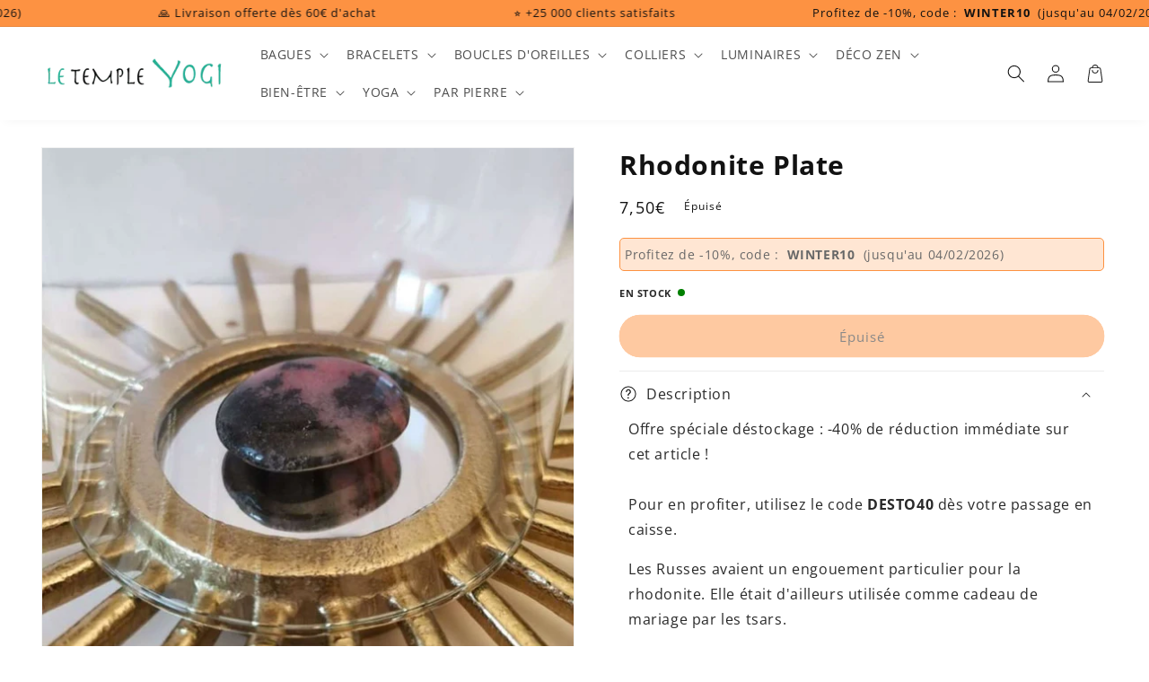

--- FILE ---
content_type: text/html; charset=utf-8
request_url: https://letempleyogi.com/products/rhodonite-plate
body_size: 61317
content:
<!doctype html>
<html class="no-js" lang="fr">
  <head>
	<script id="pandectes-rules">   /* PANDECTES-GDPR: DO NOT MODIFY AUTO GENERATED CODE OF THIS SCRIPT */      window.PandectesSettings = {"store":{"id":1809875003,"plan":"plus","theme":"Yogi x Deployer - LIVE (28/09-19h)","primaryLocale":"fr","adminMode":false},"tsPublished":1710751489,"declaration":{"showPurpose":false,"showProvider":false,"declIntroText":"Nous utilisons des cookies pour optimiser les fonctionnalités du site Web, analyser les performances et vous offrir une expérience personnalisée. Certains cookies sont indispensables au bon fonctionnement et au bon fonctionnement du site Web. Ces cookies ne peuvent pas être désactivés. Dans cette fenêtre, vous pouvez gérer vos préférences en matière de cookies.","showDateGenerated":true},"language":{"languageMode":"Single","fallbackLanguage":"fr","languageDetection":"browser","languagesSupported":[]},"texts":{"managed":{"headerText":{"fr":"Nous respectons votre vie privée"},"consentText":{"fr":"Ce site utilise des cookies pour vous garantir la meilleure expérience."},"dismissButtonText":{"fr":"D'accord"},"linkText":{"fr":"En savoir plus."},"imprintText":{"fr":"Imprimer"},"preferencesButtonText":{"fr":"Préférences"},"allowButtonText":{"fr":"J'accepte"},"denyButtonText":{"fr":"Je refuse"},"leaveSiteButtonText":{"fr":"Quitter ce site"},"cookiePolicyText":{"fr":"Politique de cookies"},"preferencesPopupTitleText":{"fr":"Gérer les préférences de consentement"},"preferencesPopupIntroText":{"fr":"Nous utilisons des cookies pour optimiser les fonctionnalités du site Web, analyser les performances et vous offrir une expérience personnalisée. Certains cookies sont indispensables au bon fonctionnement et au bon fonctionnement du site. Ces cookies ne peuvent pas être désactivés. Dans cette fenêtre, vous pouvez gérer votre préférence de cookies."},"preferencesPopupCloseButtonText":{"fr":"proche"},"preferencesPopupAcceptAllButtonText":{"fr":"Accepter tout"},"preferencesPopupRejectAllButtonText":{"fr":"Tout rejeter"},"preferencesPopupSaveButtonText":{"fr":"Enregistrer les préférences"},"accessSectionTitleText":{"fr":"Portabilité des données"},"accessSectionParagraphText":{"fr":"Vous avez le droit de pouvoir accéder à vos données à tout moment."},"rectificationSectionTitleText":{"fr":"Rectification des données"},"rectificationSectionParagraphText":{"fr":"Vous avez le droit de demander la mise à jour de vos données chaque fois que vous le jugez approprié."},"erasureSectionTitleText":{"fr":"Droit à l'oubli"},"erasureSectionParagraphText":{"fr":"Vous avez le droit de demander que toutes vos données soient effacées. Après cela, vous ne pourrez plus accéder à votre compte."},"declIntroText":{"fr":"Nous utilisons des cookies pour optimiser les fonctionnalités du site Web, analyser les performances et vous offrir une expérience personnalisée. Certains cookies sont indispensables au bon fonctionnement et au bon fonctionnement du site Web. Ces cookies ne peuvent pas être désactivés. Dans cette fenêtre, vous pouvez gérer vos préférences en matière de cookies."}},"categories":{"strictlyNecessaryCookiesTitleText":{"fr":"Cookies strictement nécessaires"},"functionalityCookiesTitleText":{"fr":"Cookies fonctionnels"},"performanceCookiesTitleText":{"fr":"Cookies de performances"},"targetingCookiesTitleText":{"fr":"Ciblage des cookies"},"unclassifiedCookiesTitleText":{"fr":"Cookies non classés"},"strictlyNecessaryCookiesDescriptionText":{"fr":"Ces cookies sont essentiels pour vous permettre de vous déplacer sur le site Web et d'utiliser ses fonctionnalités, telles que l'accès aux zones sécurisées du site Web. Le site Web ne peut pas fonctionner correctement sans ces cookies."},"functionalityCookiesDescriptionText":{"fr":"Ces cookies permettent au site de fournir des fonctionnalités et une personnalisation améliorées. Ils peuvent être définis par nous ou par des fournisseurs tiers dont nous avons ajouté les services à nos pages. Si vous n'autorisez pas ces cookies, certains ou tous ces services peuvent ne pas fonctionner correctement."},"performanceCookiesDescriptionText":{"fr":"Ces cookies nous permettent de surveiller et d'améliorer les performances de notre site Web. Par exemple, ils nous permettent de compter les visites, d'identifier les sources de trafic et de voir quelles parties du site sont les plus populaires."},"targetingCookiesDescriptionText":{"fr":"Ces cookies peuvent être installés via notre site par nos partenaires publicitaires. Ils peuvent être utilisés par ces sociétés pour établir un profil de vos intérêts et vous montrer des publicités pertinentes sur d'autres sites. Ils ne stockent pas directement d'informations personnelles, mais sont basés sur l'identification unique de votre navigateur et de votre appareil Internet. Si vous n'autorisez pas ces cookies, vous bénéficierez d'une publicité moins ciblée."},"unclassifiedCookiesDescriptionText":{"fr":"Les cookies non classés sont des cookies que nous sommes en train de classer avec les fournisseurs de cookies individuels."}},"auto":{"declName":{"fr":"Nom"},"declPath":{"fr":"Chemin"},"declType":{"fr":"Type"},"declDomain":{"fr":"Domaine"},"declPurpose":{"fr":"But"},"declProvider":{"fr":"Fournisseur"},"declRetention":{"fr":"Rétention"},"declFirstParty":{"fr":"Première partie"},"declThirdParty":{"fr":"Tierce partie"},"declSeconds":{"fr":"secondes"},"declMinutes":{"fr":"minutes"},"declHours":{"fr":"heures"},"declDays":{"fr":"jours"},"declMonths":{"fr":"mois"},"declYears":{"fr":"années"},"declSession":{"fr":"Session"},"cookiesDetailsText":{"fr":"Détails des cookies"},"preferencesPopupAlwaysAllowedText":{"fr":"Toujours permis"},"submitButton":{"fr":"Soumettre"},"submittingButton":{"fr":"Soumission..."},"cancelButton":{"fr":"Annuler"},"guestsSupportInfoText":{"fr":"Veuillez vous connecter avec votre compte client pour continuer."},"guestsSupportEmailPlaceholder":{"fr":"Adresse e-mail"},"guestsSupportEmailValidationError":{"fr":"L'email n'est pas valide"},"guestsSupportEmailSuccessTitle":{"fr":"Merci pour votre requête"},"guestsSupportEmailFailureTitle":{"fr":"Un problème est survenu"},"guestsSupportEmailSuccessMessage":{"fr":"Si vous êtes inscrit en tant que client de ce magasin, vous recevrez bientôt un e-mail avec des instructions sur la marche à suivre."},"guestsSupportEmailFailureMessage":{"fr":"Votre demande n'a pas été soumise. Veuillez réessayer et si le problème persiste, contactez le propriétaire du magasin pour obtenir de l'aide."},"confirmationSuccessTitle":{"fr":"Votre demande est vérifiée"},"confirmationFailureTitle":{"fr":"Un problème est survenu"},"confirmationSuccessMessage":{"fr":"Nous reviendrons rapidement vers vous quant à votre demande."},"confirmationFailureMessage":{"fr":"Votre demande n'a pas été vérifiée. Veuillez réessayer et si le problème persiste, contactez le propriétaire du magasin pour obtenir de l'aide"},"consentSectionTitleText":{"fr":"Votre consentement aux cookies"},"consentSectionNoConsentText":{"fr":"Vous n'avez pas consenti à la politique de cookies de ce site Web."},"consentSectionConsentedText":{"fr":"Vous avez consenti à la politique de cookies de ce site Web sur"},"consentStatus":{"fr":"Préférence de consentement"},"consentDate":{"fr":"Date de consentement"},"consentId":{"fr":"ID de consentement"},"consentSectionChangeConsentActionText":{"fr":"Modifier la préférence de consentement"},"accessSectionGDPRRequestsActionText":{"fr":"Demandes des personnes concernées"},"accessSectionAccountInfoActionText":{"fr":"Données personnelles"},"accessSectionOrdersRecordsActionText":{"fr":"Ordres"},"accessSectionDownloadReportActionText":{"fr":"Tout télécharger"},"rectificationCommentPlaceholder":{"fr":"Décrivez ce que vous souhaitez mettre à jour"},"rectificationCommentValidationError":{"fr":"Un commentaire est requis"},"rectificationSectionEditAccountActionText":{"fr":"Demander une mise à jour"},"erasureSectionRequestDeletionActionText":{"fr":"Demander la suppression des données personnelles"}}},"library":{"previewMode":false,"fadeInTimeout":0,"defaultBlocked":0,"showLink":true,"showImprintLink":false,"enabled":true,"cookie":{"name":"_pandectes_gdpr","expiryDays":365,"secure":true,"domain":""},"dismissOnScroll":false,"dismissOnWindowClick":false,"dismissOnTimeout":false,"palette":{"popup":{"background":"#FFFFFF","backgroundForCalculations":{"a":1,"b":255,"g":255,"r":255},"text":"#000000"},"button":{"background":"#000000","backgroundForCalculations":{"a":1,"b":0,"g":0,"r":0},"text":"#FFFFFF","textForCalculation":{"a":1,"b":255,"g":255,"r":255},"border":"transparent"}},"content":{"href":"https://aht-ltyfr.myshopify.com/policies/privacy-policy","imprintHref":"/","close":"&#10005;","target":"","logo":"<img class=\"cc-banner-logo\" height=\"40\" width=\"40\" src=\"https://cdn.shopify.com/s/files/1/0018/0987/5003/t/65/assets/pandectes-logo.png?v=1708687966\" alt=\"Le Temple Yogi\" />"},"window":"<div role=\"dialog\" aria-live=\"polite\" aria-label=\"cookieconsent\" aria-describedby=\"cookieconsent:desc\" id=\"pandectes-banner\" class=\"cc-window-wrapper cc-overlay-wrapper\"><div class=\"pd-cookie-banner-window cc-window {{classes}}\"><!--googleoff: all-->{{children}}<!--googleon: all--></div></div>","compliance":{"info":"<div class=\"cc-compliance cc-highlight\">{{dismiss}}</div>"},"type":"info","layouts":{"basic":"{{logo}}{{header}}{{messagelink}}{{compliance}}{{close}}"},"position":"overlay","theme":"classic","revokable":true,"animateRevokable":false,"revokableReset":false,"revokableLogoUrl":"https://cdn.shopify.com/s/files/1/0018/0987/5003/t/65/assets/pandectes-reopen-logo.png?v=1708688057","revokablePlacement":"bottom-left","revokableMarginHorizontal":15,"revokableMarginVertical":15,"static":false,"autoAttach":true,"hasTransition":true,"blacklistPage":[""]},"geolocation":{"brOnly":false,"caOnly":false,"chOnly":false,"euOnly":false,"jpOnly":false,"thOnly":false,"canadaOnly":false,"globalVisibility":true},"dsr":{"guestsSupport":false,"accessSectionDownloadReportAuto":false},"banner":{"resetTs":1708687965,"extraCss":"        .cc-banner-logo {max-width: 24em!important;}    @media(min-width: 768px) {.cc-window.cc-floating{max-width: 24em!important;width: 24em!important;}}    .cc-message, .pd-cookie-banner-window .cc-header, .cc-logo {text-align: left}    .cc-window-wrapper{z-index: 2147483647;-webkit-transition: opacity 1s ease;  transition: opacity 1s ease;}    .cc-window{z-index: 2147483647;font-family: inherit;}    .pd-cookie-banner-window .cc-header{font-family: inherit;}    .pd-cp-ui{font-family: inherit; background-color: #FFFFFF;color:#000000;}    button.pd-cp-btn, a.pd-cp-btn{background-color:#000000;color:#FFFFFF!important;}    input + .pd-cp-preferences-slider{background-color: rgba(0, 0, 0, 0.3)}    .pd-cp-scrolling-section::-webkit-scrollbar{background-color: rgba(0, 0, 0, 0.3)}    input:checked + .pd-cp-preferences-slider{background-color: rgba(0, 0, 0, 1)}    .pd-cp-scrolling-section::-webkit-scrollbar-thumb {background-color: rgba(0, 0, 0, 1)}    .pd-cp-ui-close{color:#000000;}    .pd-cp-preferences-slider:before{background-color: #FFFFFF}    .pd-cp-title:before {border-color: #000000!important}    .pd-cp-preferences-slider{background-color:#000000}    .pd-cp-toggle{color:#000000!important}    @media(max-width:699px) {.pd-cp-ui-close-top svg {fill: #000000}}    .pd-cp-toggle:hover,.pd-cp-toggle:visited,.pd-cp-toggle:active{color:#000000!important}    .pd-cookie-banner-window {box-shadow: 0 0 18px rgb(0 0 0 / 20%);}  ","customJavascript":null,"showPoweredBy":false,"revokableTrigger":false,"hybridStrict":false,"cookiesBlockedByDefault":"0","isActive":true,"implicitSavePreferences":false,"cookieIcon":false,"blockBots":false,"showCookiesDetails":false,"hasTransition":true,"blockingPage":false,"showOnlyLandingPage":false,"leaveSiteUrl":"https://www.google.com","linkRespectStoreLang":false},"cookies":{"0":[{"name":"secure_customer_sig","domain":"letempleyogi.com","path":"/","provider":"Shopify","firstParty":true,"retention":"1 year(s)","expires":1,"unit":"declYears","purpose":{"fr":"Utilisé en relation avec la connexion client."}},{"name":"localization","domain":"letempleyogi.com","path":"/","provider":"Shopify","firstParty":true,"retention":"1 year(s)","expires":1,"unit":"declYears","purpose":{"fr":"Localisation de boutique Shopify"}},{"name":"cart_currency","domain":"letempleyogi.com","path":"/","provider":"Shopify","firstParty":true,"retention":"2 ","expires":2,"unit":"declSession","purpose":{"fr":"Le cookie est nécessaire pour la fonction de paiement et de paiement sécurisé sur le site Web. Cette fonction est fournie par shopify.com."}},{"name":"_cmp_a","domain":".letempleyogi.com","path":"/","provider":"Shopify","firstParty":true,"retention":"1 day(s)","expires":1,"unit":"declDays","purpose":{"fr":"Utilisé pour gérer les paramètres de confidentialité des clients."}},{"name":"shopify_pay_redirect","domain":"letempleyogi.com","path":"/","provider":"Shopify","firstParty":true,"retention":"1 hour(s)","expires":1,"unit":"declHours","purpose":{"fr":"Le cookie est nécessaire pour la fonction de paiement et de paiement sécurisé sur le site Web. Cette fonction est fournie par shopify.com."}},{"name":"_pandectes_gdpr","domain":".letempleyogi.com","path":"/","provider":"Pandectes","firstParty":true,"retention":"1 year(s)","expires":1,"unit":"declYears","purpose":{"fr":"Utilisé pour la fonctionnalité de la bannière de consentement aux cookies."}},{"name":"_tracking_consent","domain":".letempleyogi.com","path":"/","provider":"Shopify","firstParty":true,"retention":"1 year(s)","expires":1,"unit":"declYears","purpose":{"fr":"Préférences de suivi."}},{"name":"keep_alive","domain":"letempleyogi.com","path":"/","provider":"Shopify","firstParty":true,"retention":"30 minute(s)","expires":30,"unit":"declMinutes","purpose":{"fr":"Utilisé en relation avec la localisation de l'acheteur."}},{"name":"_secure_session_id","domain":"letempleyogi.com","path":"/","provider":"Shopify","firstParty":true,"retention":"1 month(s)","expires":1,"unit":"declMonths","purpose":{"fr":"Utilisé en relation avec la navigation dans une vitrine."}}],"1":[{"name":"_pinterest_ct_ua","domain":".ct.pinterest.com","path":"/","provider":"Pinterest","firstParty":false,"retention":"1 year(s)","expires":1,"unit":"declYears","purpose":{"fr":"Utilisé pour regrouper des actions sur plusieurs pages."}}],"2":[{"name":"_shopify_y","domain":".letempleyogi.com","path":"/","provider":"Shopify","firstParty":true,"retention":"1 year(s)","expires":1,"unit":"declYears","purpose":{"fr":"Analyses Shopify."}},{"name":"_orig_referrer","domain":".letempleyogi.com","path":"/","provider":"Shopify","firstParty":true,"retention":"2 ","expires":2,"unit":"declSession","purpose":{"fr":"Suit les pages de destination."}},{"name":"_shopify_s","domain":".letempleyogi.com","path":"/","provider":"Shopify","firstParty":true,"retention":"30 minute(s)","expires":30,"unit":"declMinutes","purpose":{"fr":"Analyses Shopify."}},{"name":"__cf_bm","domain":".redretarget.com","path":"/","provider":"CloudFlare","firstParty":false,"retention":"30 minute(s)","expires":30,"unit":"declMinutes","purpose":{"fr":"Utilisé pour gérer le trafic entrant qui correspond aux critères associés aux bots."}},{"name":"_shopify_sa_t","domain":".letempleyogi.com","path":"/","provider":"Shopify","firstParty":true,"retention":"30 minute(s)","expires":30,"unit":"declMinutes","purpose":{"fr":"Analyses Shopify relatives au marketing et aux références."}},{"name":"_landing_page","domain":".letempleyogi.com","path":"/","provider":"Shopify","firstParty":true,"retention":"2 ","expires":2,"unit":"declSession","purpose":{"fr":"Suit les pages de destination."}},{"name":"_gid","domain":".letempleyogi.com","path":"/","provider":"Google","firstParty":true,"retention":"1 day(s)","expires":1,"unit":"declDays","purpose":{"fr":"Le cookie est placé par Google Analytics pour compter et suivre les pages vues."}},{"name":"_shopify_sa_p","domain":".letempleyogi.com","path":"/","provider":"Shopify","firstParty":true,"retention":"30 minute(s)","expires":30,"unit":"declMinutes","purpose":{"fr":"Analyses Shopify relatives au marketing et aux références."}},{"name":"_ga","domain":".letempleyogi.com","path":"/","provider":"Google","firstParty":true,"retention":"1 year(s)","expires":1,"unit":"declYears","purpose":{"fr":"Le cookie est défini par Google Analytics avec une fonctionnalité inconnue"}},{"name":"_gat","domain":".letempleyogi.com","path":"/","provider":"Google","firstParty":true,"retention":"1 minute(s)","expires":1,"unit":"declMinutes","purpose":{"fr":"Le cookie est placé par Google Analytics pour filtrer les requêtes des bots."}},{"name":"_shopify_s","domain":"com","path":"/","provider":"Shopify","firstParty":false,"retention":"Session","expires":1,"unit":"declSeconds","purpose":{"fr":"Analyses Shopify."}},{"name":"_ga_VDYCDDMS2G","domain":".letempleyogi.com","path":"/","provider":"Google","firstParty":true,"retention":"1 year(s)","expires":1,"unit":"declYears","purpose":{"fr":""}},{"name":"_ga_5WETFB3LR8","domain":".letempleyogi.com","path":"/","provider":"Google","firstParty":true,"retention":"1 year(s)","expires":1,"unit":"declYears","purpose":{"fr":""}}],"4":[{"name":"_gcl_au","domain":".letempleyogi.com","path":"/","provider":"Google","firstParty":true,"retention":"3 month(s)","expires":3,"unit":"declMonths","purpose":{"fr":"Le cookie est placé par Google Tag Manager pour suivre les conversions."}},{"name":"_ttp","domain":".tiktok.com","path":"/","provider":"TikTok","firstParty":false,"retention":"1 year(s)","expires":1,"unit":"declYears","purpose":{"fr":"Pour mesurer et améliorer les performances de vos campagnes publicitaires et personnaliser l&#39;expérience utilisateur (y compris les publicités) sur TikTok."}},{"name":"_fbp","domain":".letempleyogi.com","path":"/","provider":"Facebook","firstParty":true,"retention":"3 month(s)","expires":3,"unit":"declMonths","purpose":{"fr":"Le cookie est placé par Facebook pour suivre les visites sur les sites Web."}},{"name":"__kla_id","domain":"letempleyogi.com","path":"/","provider":"Klaviyo","firstParty":true,"retention":"1 year(s)","expires":1,"unit":"declYears","purpose":{"fr":"Suit quand quelqu'un clique sur un e-mail Klaviyo vers votre site Web."}},{"name":"_pin_unauth","domain":".letempleyogi.com","path":"/","provider":"Pinterest","firstParty":true,"retention":"1 year(s)","expires":1,"unit":"declYears","purpose":{"fr":"Utilisé pour regrouper les actions des utilisateurs qui ne peuvent pas être identifiés par Pinterest."}},{"name":"_tt_enable_cookie","domain":".letempleyogi.com","path":"/","provider":"TikTok","firstParty":true,"retention":"1 year(s)","expires":1,"unit":"declYears","purpose":{"fr":"Utilisé pour identifier un visiteur."}},{"name":"_ttp","domain":".letempleyogi.com","path":"/","provider":"TikTok","firstParty":true,"retention":"1 year(s)","expires":1,"unit":"declYears","purpose":{"fr":"Pour mesurer et améliorer les performances de vos campagnes publicitaires et personnaliser l&#39;expérience utilisateur (y compris les publicités) sur TikTok."}},{"name":"IDE","domain":".doubleclick.net","path":"/","provider":"Google","firstParty":false,"retention":"1 year(s)","expires":1,"unit":"declYears","purpose":{"fr":"Pour mesurer les actions des visiteurs après avoir cliqué sur une publicité. Expire après 1 an."}},{"name":"wpm-domain-test","domain":"com","path":"/","provider":"Shopify","firstParty":false,"retention":"Session","expires":1,"unit":"declSeconds","purpose":{"fr":"Utilisé pour tester le stockage des paramètres sur les produits ajoutés au panier ou la devise de paiement"}},{"name":"wpm-domain-test","domain":"letempleyogi.com","path":"/","provider":"Shopify","firstParty":true,"retention":"Session","expires":1,"unit":"declSeconds","purpose":{"fr":"Utilisé pour tester le stockage des paramètres sur les produits ajoutés au panier ou la devise de paiement"}}],"8":[{"name":"ar_debug","domain":".pinterest.com","path":"/","provider":"Unknown","firstParty":false,"retention":"1 year(s)","expires":1,"unit":"declYears","purpose":{"fr":""}},{"name":"custom-mc-bily-edge-mc_WqKO__shop","domain":".letempleyogi.com","path":"/","provider":"Unknown","firstParty":true,"retention":"1 year(s)","expires":1,"unit":"declYears","purpose":{"fr":""}},{"name":"_shopify_essential","domain":"letempleyogi.com","path":"/","provider":"Unknown","firstParty":true,"retention":"1 year(s)","expires":1,"unit":"declYears","purpose":{"fr":""}},{"name":"csrftoken","domain":"oneclicksociallogin.devcloudsoftware.com","path":"/","provider":"Unknown","firstParty":false,"retention":"1 year(s)","expires":1,"unit":"declYears","purpose":{"fr":""}},{"name":"sessionid","domain":"oneclicksociallogin.devcloudsoftware.com","path":"/","provider":"Unknown","firstParty":false,"retention":"2 ","expires":2,"unit":"declSession","purpose":{"fr":""}}]},"blocker":{"isActive":false,"googleConsentMode":{"id":"","analyticsId":"","isActive":true,"adStorageCategory":4,"analyticsStorageCategory":2,"personalizationStorageCategory":1,"functionalityStorageCategory":1,"customEvent":true,"securityStorageCategory":0,"redactData":true,"urlPassthrough":false,"dataLayerProperty":"dataLayer","waitForUpdate":2000},"facebookPixel":{"id":"","isActive":false,"ldu":false},"rakuten":{"isActive":false,"cmp":false,"ccpa":false},"gpcIsActive":false,"defaultBlocked":0,"patterns":{"whiteList":[],"blackList":{"1":[],"2":[],"4":[],"8":[]},"iframesWhiteList":[],"iframesBlackList":{"1":[],"2":[],"4":[],"8":[]},"beaconsWhiteList":[],"beaconsBlackList":{"1":[],"2":[],"4":[],"8":[]}}}}      !function(){"use strict";window.PandectesRules=window.PandectesRules||{},window.PandectesRules.manualBlacklist={1:[],2:[],4:[]},window.PandectesRules.blacklistedIFrames={1:[],2:[],4:[]},window.PandectesRules.blacklistedCss={1:[],2:[],4:[]},window.PandectesRules.blacklistedBeacons={1:[],2:[],4:[]};var e="javascript/blocked",t="_pandectes_gdpr";function n(e){return new RegExp(e.replace(/[/\\.+?$()]/g,"\\$&").replace("*","(.*)"))}var a=function(e){try{return JSON.parse(e)}catch(e){return!1}},r=function(e){var t=arguments.length>1&&void 0!==arguments[1]?arguments[1]:"log",n=new URLSearchParams(window.location.search);n.get("log")&&console[t]("PandectesRules: ".concat(e))};function o(e,t){var n=Object.keys(e);if(Object.getOwnPropertySymbols){var a=Object.getOwnPropertySymbols(e);t&&(a=a.filter((function(t){return Object.getOwnPropertyDescriptor(e,t).enumerable}))),n.push.apply(n,a)}return n}function i(e){for(var t=1;t<arguments.length;t++){var n=null!=arguments[t]?arguments[t]:{};t%2?o(Object(n),!0).forEach((function(t){c(e,t,n[t])})):Object.getOwnPropertyDescriptors?Object.defineProperties(e,Object.getOwnPropertyDescriptors(n)):o(Object(n)).forEach((function(t){Object.defineProperty(e,t,Object.getOwnPropertyDescriptor(n,t))}))}return e}function s(e){return s="function"==typeof Symbol&&"symbol"==typeof Symbol.iterator?function(e){return typeof e}:function(e){return e&&"function"==typeof Symbol&&e.constructor===Symbol&&e!==Symbol.prototype?"symbol":typeof e},s(e)}function c(e,t,n){return t in e?Object.defineProperty(e,t,{value:n,enumerable:!0,configurable:!0,writable:!0}):e[t]=n,e}function l(e,t){return function(e){if(Array.isArray(e))return e}(e)||function(e,t){var n=null==e?null:"undefined"!=typeof Symbol&&e[Symbol.iterator]||e["@@iterator"];if(null==n)return;var a,r,o=[],i=!0,s=!1;try{for(n=n.call(e);!(i=(a=n.next()).done)&&(o.push(a.value),!t||o.length!==t);i=!0);}catch(e){s=!0,r=e}finally{try{i||null==n.return||n.return()}finally{if(s)throw r}}return o}(e,t)||u(e,t)||function(){throw new TypeError("Invalid attempt to destructure non-iterable instance.\nIn order to be iterable, non-array objects must have a [Symbol.iterator]() method.")}()}function d(e){return function(e){if(Array.isArray(e))return p(e)}(e)||function(e){if("undefined"!=typeof Symbol&&null!=e[Symbol.iterator]||null!=e["@@iterator"])return Array.from(e)}(e)||u(e)||function(){throw new TypeError("Invalid attempt to spread non-iterable instance.\nIn order to be iterable, non-array objects must have a [Symbol.iterator]() method.")}()}function u(e,t){if(e){if("string"==typeof e)return p(e,t);var n=Object.prototype.toString.call(e).slice(8,-1);return"Object"===n&&e.constructor&&(n=e.constructor.name),"Map"===n||"Set"===n?Array.from(e):"Arguments"===n||/^(?:Ui|I)nt(?:8|16|32)(?:Clamped)?Array$/.test(n)?p(e,t):void 0}}function p(e,t){(null==t||t>e.length)&&(t=e.length);for(var n=0,a=new Array(t);n<t;n++)a[n]=e[n];return a}var f=window.PandectesRulesSettings||window.PandectesSettings,g=!(void 0===window.dataLayer||!Array.isArray(window.dataLayer)||!window.dataLayer.some((function(e){return"pandectes_full_scan"===e.event})));r("userAgent -> ".concat(window.navigator.userAgent.substring(0,50)));var y=function(){var e,n=arguments.length>0&&void 0!==arguments[0]?arguments[0]:t,r="; "+document.cookie,o=r.split("; "+n+"=");if(o.length<2)e={};else{var i=o.pop(),s=i.split(";");e=window.atob(s.shift())}var c=a(e);return!1!==c?c:e}(),h=f.banner.isActive,v=f.blocker,w=v.defaultBlocked,m=v.patterns,b=y&&null!==y.preferences&&void 0!==y.preferences?y.preferences:null,k=g?0:h?null===b?w:b:0,_={1:0==(1&k),2:0==(2&k),4:0==(4&k)},L=m.blackList,S=m.whiteList,C=m.iframesBlackList,P=m.iframesWhiteList,A=m.beaconsBlackList,E=m.beaconsWhiteList,B={blackList:[],whiteList:[],iframesBlackList:{1:[],2:[],4:[],8:[]},iframesWhiteList:[],beaconsBlackList:{1:[],2:[],4:[],8:[]},beaconsWhiteList:[]};[1,2,4].map((function(e){var t;_[e]||((t=B.blackList).push.apply(t,d(L[e].length?L[e].map(n):[])),B.iframesBlackList[e]=C[e].length?C[e].map(n):[],B.beaconsBlackList[e]=A[e].length?A[e].map(n):[])})),B.whiteList=S.length?S.map(n):[],B.iframesWhiteList=P.length?P.map(n):[],B.beaconsWhiteList=E.length?E.map(n):[];var I={scripts:[],iframes:{1:[],2:[],4:[]},beacons:{1:[],2:[],4:[]},css:{1:[],2:[],4:[]}},O=function(t,n){return t&&(!n||n!==e)&&(!B.blackList||B.blackList.some((function(e){return e.test(t)})))&&(!B.whiteList||B.whiteList.every((function(e){return!e.test(t)})))},j=function(e){var t=e.getAttribute("src");return B.blackList&&B.blackList.every((function(e){return!e.test(t)}))||B.whiteList&&B.whiteList.some((function(e){return e.test(t)}))},R=function(e,t){var n=B.iframesBlackList[t],a=B.iframesWhiteList;return e&&(!n||n.some((function(t){return t.test(e)})))&&(!a||a.every((function(t){return!t.test(e)})))},T=function(e,t){var n=B.beaconsBlackList[t],a=B.beaconsWhiteList;return e&&(!n||n.some((function(t){return t.test(e)})))&&(!a||a.every((function(t){return!t.test(e)})))},N=new MutationObserver((function(e){for(var t=0;t<e.length;t++)for(var n=e[t].addedNodes,a=0;a<n.length;a++){var r=n[a],o=r.dataset&&r.dataset.cookiecategory;if(1===r.nodeType&&"LINK"===r.tagName){var i=r.dataset&&r.dataset.href;if(i&&o)switch(o){case"functionality":case"C0001":I.css[1].push(i);break;case"performance":case"C0002":I.css[2].push(i);break;case"targeting":case"C0003":I.css[4].push(i)}}}})),x=new MutationObserver((function(t){for(var n=0;n<t.length;n++)for(var a=t[n].addedNodes,r=function(t){var n=a[t],r=n.src||n.dataset&&n.dataset.src,o=n.dataset&&n.dataset.cookiecategory;if(1===n.nodeType&&"IFRAME"===n.tagName){if(r){var i=!1;R(r,1)||"functionality"===o||"C0001"===o?(i=!0,I.iframes[1].push(r)):R(r,2)||"performance"===o||"C0002"===o?(i=!0,I.iframes[2].push(r)):(R(r,4)||"targeting"===o||"C0003"===o)&&(i=!0,I.iframes[4].push(r)),i&&(n.removeAttribute("src"),n.setAttribute("data-src",r))}}else if(1===n.nodeType&&"IMG"===n.tagName){if(r){var s=!1;T(r,1)?(s=!0,I.beacons[1].push(r)):T(r,2)?(s=!0,I.beacons[2].push(r)):T(r,4)&&(s=!0,I.beacons[4].push(r)),s&&(n.removeAttribute("src"),n.setAttribute("data-src",r))}}else if(1===n.nodeType&&"LINK"===n.tagName){var c=n.dataset&&n.dataset.href;if(c&&o)switch(o){case"functionality":case"C0001":I.css[1].push(c);break;case"performance":case"C0002":I.css[2].push(c);break;case"targeting":case"C0003":I.css[4].push(c)}}else if(1===n.nodeType&&"SCRIPT"===n.tagName){var l=n.type,d=!1;if(O(r,l))d=!0;else if(r&&o)switch(o){case"functionality":case"C0001":d=!0,window.PandectesRules.manualBlacklist[1].push(r);break;case"performance":case"C0002":d=!0,window.PandectesRules.manualBlacklist[2].push(r);break;case"targeting":case"C0003":d=!0,window.PandectesRules.manualBlacklist[4].push(r)}if(d){I.scripts.push([n,l]),n.type=e;n.addEventListener("beforescriptexecute",(function t(a){n.getAttribute("type")===e&&a.preventDefault(),n.removeEventListener("beforescriptexecute",t)})),n.parentElement&&n.parentElement.removeChild(n)}}},o=0;o<a.length;o++)r(o)})),M=document.createElement,z={src:Object.getOwnPropertyDescriptor(HTMLScriptElement.prototype,"src"),type:Object.getOwnPropertyDescriptor(HTMLScriptElement.prototype,"type")};window.PandectesRules.unblockCss=function(e){var t=I.css[e]||[];t.length&&r("Unblocking CSS for ".concat(e)),t.forEach((function(e){var t=document.querySelector('link[data-href^="'.concat(e,'"]'));t.removeAttribute("data-href"),t.href=e})),I.css[e]=[]},window.PandectesRules.unblockIFrames=function(e){var t=I.iframes[e]||[];t.length&&r("Unblocking IFrames for ".concat(e)),B.iframesBlackList[e]=[],t.forEach((function(e){var t=document.querySelector('iframe[data-src^="'.concat(e,'"]'));t.removeAttribute("data-src"),t.src=e})),I.iframes[e]=[]},window.PandectesRules.unblockBeacons=function(e){var t=I.beacons[e]||[];t.length&&r("Unblocking Beacons for ".concat(e)),B.beaconsBlackList[e]=[],t.forEach((function(e){var t=document.querySelector('img[data-src^="'.concat(e,'"]'));t.removeAttribute("data-src"),t.src=e})),I.beacons[e]=[]},window.PandectesRules.unblockInlineScripts=function(e){var t=1===e?"functionality":2===e?"performance":"targeting";document.querySelectorAll('script[type="javascript/blocked"][data-cookiecategory="'.concat(t,'"]')).forEach((function(e){var t=e.textContent;e.parentNode.removeChild(e);var n=document.createElement("script");n.type="text/javascript",n.textContent=t,document.body.appendChild(n)}))},window.PandectesRules.unblock=function(t){t.length<1?(B.blackList=[],B.whiteList=[],B.iframesBlackList=[],B.iframesWhiteList=[]):(B.blackList&&(B.blackList=B.blackList.filter((function(e){return t.every((function(t){return"string"==typeof t?!e.test(t):t instanceof RegExp?e.toString()!==t.toString():void 0}))}))),B.whiteList&&(B.whiteList=[].concat(d(B.whiteList),d(t.map((function(e){if("string"==typeof e){var t=".*"+n(e)+".*";if(B.whiteList.every((function(e){return e.toString()!==t.toString()})))return new RegExp(t)}else if(e instanceof RegExp&&B.whiteList.every((function(t){return t.toString()!==e.toString()})))return e;return null})).filter(Boolean)))));for(var a=document.querySelectorAll('script[type="'.concat(e,'"]')),o=0;o<a.length;o++){var i=a[o];j(i)&&(I.scripts.push([i,"application/javascript"]),i.parentElement.removeChild(i))}var s=0;d(I.scripts).forEach((function(e,t){var n=l(e,2),a=n[0],r=n[1];if(j(a)){for(var o=document.createElement("script"),i=0;i<a.attributes.length;i++){var c=a.attributes[i];"src"!==c.name&&"type"!==c.name&&o.setAttribute(c.name,a.attributes[i].value)}o.setAttribute("src",a.src),o.setAttribute("type",r||"application/javascript"),document.head.appendChild(o),I.scripts.splice(t-s,1),s++}})),0==B.blackList.length&&0===B.iframesBlackList[1].length&&0===B.iframesBlackList[2].length&&0===B.iframesBlackList[4].length&&0===B.beaconsBlackList[1].length&&0===B.beaconsBlackList[2].length&&0===B.beaconsBlackList[4].length&&(r("Disconnecting observers"),x.disconnect(),N.disconnect())};var D,W,F=f.store.adminMode,U=f.blocker,q=U.defaultBlocked;D=function(){!function(){var e=window.Shopify.trackingConsent;if(!1!==e.shouldShowBanner()||null!==b||7!==q)try{var t=F&&!(window.Shopify&&window.Shopify.AdminBarInjector),n={preferences:0==(1&k)||g||t,analytics:0==(2&k)||g||t,marketing:0==(4&k)||g||t};e.firstPartyMarketingAllowed()===n.marketing&&e.analyticsProcessingAllowed()===n.analytics&&e.preferencesProcessingAllowed()===n.preferences||e.setTrackingConsent(n,(function(e){e&&e.error?r("Shopify.customerPrivacy API - failed to setTrackingConsent"):r("Shopify.customerPrivacy API - setTrackingConsent(".concat(JSON.stringify(n),")"))}))}catch(e){r("Shopify.customerPrivacy API - exception")}}(),function(){var e=window.Shopify.trackingConsent,t=e.currentVisitorConsent();if(U.gpcIsActive&&"CCPA"===e.getRegulation()&&"no"===t.gpc&&"yes"!==t.sale_of_data){var n={sale_of_data:!1};e.setTrackingConsent(n,(function(e){e&&e.error?r("Shopify.customerPrivacy API - failed to setTrackingConsent({".concat(JSON.stringify(n),")")):r("Shopify.customerPrivacy API - setTrackingConsent(".concat(JSON.stringify(n),")"))}))}}()},W=null,window.Shopify&&window.Shopify.loadFeatures&&window.Shopify.trackingConsent?D():W=setInterval((function(){window.Shopify&&window.Shopify.loadFeatures&&(clearInterval(W),window.Shopify.loadFeatures([{name:"consent-tracking-api",version:"0.1"}],(function(e){e?r("Shopify.customerPrivacy API - failed to load"):(r("Shopify.customerPrivacy API - loaded"),r("Shopify.customerPrivacy.shouldShowBanner() -> "+window.Shopify.trackingConsent.shouldShowBanner()),D())})))}),10);var J=f.banner.isActive,G=f.blocker.googleConsentMode,H=G.isActive,$=G.customEvent,K=G.id,V=void 0===K?"":K,Y=G.analyticsId,Q=void 0===Y?"":Y,X=G.adwordsId,Z=void 0===X?"":X,ee=G.redactData,te=G.urlPassthrough,ne=G.adStorageCategory,ae=G.analyticsStorageCategory,re=G.functionalityStorageCategory,oe=G.personalizationStorageCategory,ie=G.securityStorageCategory,se=G.dataLayerProperty,ce=void 0===se?"dataLayer":se,le=G.waitForUpdate,de=void 0===le?0:le,ue=G.useNativeChannel,pe=void 0!==ue&&ue;function fe(){window[ce].push(arguments)}window[ce]=window[ce]||[];var ge,ye,he={hasInitialized:!1,useNativeChannel:!1,ads_data_redaction:!1,url_passthrough:!1,data_layer_property:"dataLayer",storage:{ad_storage:"granted",ad_user_data:"granted",ad_personalization:"granted",analytics_storage:"granted",functionality_storage:"granted",personalization_storage:"granted",security_storage:"granted"}};if(J&&H){var ve=0==(k&ne)?"granted":"denied",we=0==(k&ae)?"granted":"denied",me=0==(k&re)?"granted":"denied",be=0==(k&oe)?"granted":"denied",ke=0==(k&ie)?"granted":"denied";if(he.hasInitialized=!0,he.useNativeChannel=pe,he.ads_data_redaction="denied"===ve&&ee,he.url_passthrough=te,he.storage.ad_storage=ve,he.storage.ad_user_data=ve,he.storage.ad_personalization=ve,he.storage.analytics_storage=we,he.storage.functionality_storage=me,he.storage.personalization_storage=be,he.storage.security_storage=ke,de&&(he.storage.wait_for_update="denied"===we||"denied"===ve?de:0),he.data_layer_property=ce||"dataLayer",he.ads_data_redaction&&fe("set","ads_data_redaction",he.ads_data_redaction),he.url_passthrough&&fe("set","url_passthrough",he.url_passthrough),he.useNativeChannel&&(window[ce].push=function(){for(var e=arguments.length,t=new Array(e),n=0;n<e;n++)t[n]=arguments[n];if(t&&t[0]){var a=t[0][0],r=t[0][1],o=t[0][2],i=o&&"object"===s(o)&&4===Object.values(o).length&&o.ad_storage&&o.analytics_storage&&o.ad_user_data&&o.ad_personalization;if("consent"===a&&i)if("default"===r)o.functionality_storage=he.storage.functionality_storage,o.personalization_storage=he.storage.personalization_storage,o.security_storage="granted",he.storage.wait_for_update&&(o.wait_for_update=he.storage.wait_for_update);else if("update"===r){try{var c=window.Shopify.customerPrivacy.preferencesProcessingAllowed()?"granted":"denied";o.functionality_storage=c,o.personalization_storage=c}catch(e){}o.security_storage="granted"}}return Array.prototype.push.apply(this,t)}),!1===pe?(console.log("Pandectes: Google Consent Mode (av2)"),fe("consent","default",he.storage)):console.log("Pandectes: Google Consent Mode (av2nc)"),(V.length||Q.length||Z.length)&&(window[he.data_layer_property].push({"pandectes.start":(new Date).getTime(),event:"pandectes-rules.min.js"}),(Q.length||Z.length)&&fe("js",new Date)),V.length){window[he.data_layer_property].push({"gtm.start":(new Date).getTime(),event:"gtm.js"});var _e=document.createElement("script"),Le="dataLayer"!==he.data_layer_property?"&l=".concat(he.data_layer_property):"";_e.async=!0,_e.src="https://www.googletagmanager.com/gtm.js?id=".concat(V).concat(Le),document.head.appendChild(_e)}if(Q.length){var Se=document.createElement("script");Se.async=!0,Se.src="https://www.googletagmanager.com/gtag/js?id=".concat(Q),document.head.appendChild(Se),fe("config",Q,{send_page_view:!1})}if(Z.length){var Ce=document.createElement("script");Ce.async=!0,Ce.src="https://www.googletagmanager.com/gtag/js?id=".concat(Z),document.head.appendChild(Ce),fe("config",Z)}}J&&$&&(ye=7===(ge=k)?"deny":0===ge?"allow":"mixed",window[ce].push({event:"Pandectes_Consent_Update",pandectes_status:ye,pandectes_categories:{C0000:"allow",C0001:_[1]?"allow":"deny",C0002:_[2]?"allow":"deny",C0003:_[4]?"allow":"deny"}}),r("PandectesCustomEvent pushed to the dataLayer"));var Pe=f.blocker,Ae=Pe.klaviyoIsActive,Ee=Pe.googleConsentMode.adStorageCategory;Ae&&window.addEventListener("PandectesEvent_OnConsent",(function(e){var t=e.detail.preferences;if(null!=t){var n=0==(t&Ee)?"granted":"denied";void 0!==window.klaviyo&&window.klaviyo.isIdentified()&&window.klaviyo.push(["identify",{ad_personalization:n,ad_user_data:n}])}})),f.banner.revokableTrigger&&window.addEventListener("PandectesEvent_OnInitialize",(function(){document.querySelectorAll('[href*="#reopenBanner"]').forEach((function(e){e.onclick=function(e){e.preventDefault(),window.Pandectes.fn.revokeConsent()}}))})),window.PandectesRules.gcm=he;var Be=f.banner.isActive,Ie=f.blocker.isActive;r("Blocker -> "+(Ie?"Active":"Inactive")),r("Banner -> "+(Be?"Active":"Inactive")),r("ActualPrefs -> "+k);var Oe=null===b&&/\/checkouts\//.test(window.location.pathname);0!==k&&!1===g&&Ie&&!Oe?(r("Blocker will execute"),document.createElement=function(){for(var t=arguments.length,n=new Array(t),a=0;a<t;a++)n[a]=arguments[a];if("script"!==n[0].toLowerCase())return M.bind?M.bind(document).apply(void 0,n):M;var r=M.bind(document).apply(void 0,n);try{Object.defineProperties(r,{src:i(i({},z.src),{},{set:function(t){O(t,r.type)&&z.type.set.call(this,e),z.src.set.call(this,t)}}),type:i(i({},z.type),{},{get:function(){var t=z.type.get.call(this);return t===e||O(this.src,t)?null:t},set:function(t){var n=O(r.src,r.type)?e:t;z.type.set.call(this,n)}})}),r.setAttribute=function(t,n){if("type"===t){var a=O(r.src,r.type)?e:n;z.type.set.call(r,a)}else"src"===t?(O(n,r.type)&&z.type.set.call(r,e),z.src.set.call(r,n)):HTMLScriptElement.prototype.setAttribute.call(r,t,n)}}catch(e){console.warn("Yett: unable to prevent script execution for script src ",r.src,".\n",'A likely cause would be because you are using a third-party browser extension that monkey patches the "document.createElement" function.')}return r},x.observe(document.documentElement,{childList:!0,subtree:!0}),N.observe(document.documentElement,{childList:!0,subtree:!0})):r("Blocker will not execute")}();
</script>
    <meta charset="utf-8">
    <meta http-equiv="X-UA-Compatible" content="IE=edge">
    <meta name="viewport" content="width=device-width,initial-scale=1">
    <meta name="theme-color" content="">
    
    <link rel="canonical" href="https://letempleyogi.com/products/rhodonite-plate">
    
    <link rel="preconnect" href="https://cdn.shopify.com" crossorigin><link rel="icon" type="image/png" href="//letempleyogi.com/cdn/shop/files/Logo_300x300_0105c4d0-80e6-401d-9f2d-f77efae17db2.png?crop=center&height=32&v=1636727302&width=32"><link rel="preconnect" href="https://fonts.shopifycdn.com" crossorigin><title>
      Rhodonite Plate
 &ndash; Le Temple Yogi</title>

    
      <meta name="description" content="La Rhodonite est un pierre profonde mais qui demande de la patience. Reliée au chakra du cœur, c&#39;est une pierre agissant sur les sentiments d&#39;amour et la partie émotionnelle de l&#39;aura.">
    

    

<meta property="og:site_name" content="Le Temple Yogi">
<meta property="og:url" content="https://letempleyogi.com/products/rhodonite-plate">
<meta property="og:title" content="Rhodonite Plate">
<meta property="og:type" content="product">
<meta property="og:description" content="La Rhodonite est un pierre profonde mais qui demande de la patience. Reliée au chakra du cœur, c&#39;est une pierre agissant sur les sentiments d&#39;amour et la partie émotionnelle de l&#39;aura."><meta property="og:image" content="http://letempleyogi.com/cdn/shop/products/rhodonite-plate-pierre_564.jpg?v=1624356470">
  <meta property="og:image:secure_url" content="https://letempleyogi.com/cdn/shop/products/rhodonite-plate-pierre_564.jpg?v=1624356470">
  <meta property="og:image:width" content="750">
  <meta property="og:image:height" content="750"><meta property="og:price:amount" content="7,50">
  <meta property="og:price:currency" content="EUR"><meta name="twitter:card" content="summary_large_image">
<meta name="twitter:title" content="Rhodonite Plate">
<meta name="twitter:description" content="La Rhodonite est un pierre profonde mais qui demande de la patience. Reliée au chakra du cœur, c&#39;est une pierre agissant sur les sentiments d&#39;amour et la partie émotionnelle de l&#39;aura.">


    <!-- jQuery -->
    

    <!-- Google Tag Manager -->
    <script>(function(w,d,s,l,i){w[l]=w[l]||[];w[l].push({'gtm.start':
    new Date().getTime(),event:'gtm.js'});var f=d.getElementsByTagName(s)[0],
    j=d.createElement(s),dl=l!='dataLayer'?'&l='+l:'';j.async=true;j.src=
    'https://www.googletagmanager.com/gtm.js?id='+i+dl;f.parentNode.insertBefore(j,f);
    })(window,document,'script','dataLayer','GTM-5R5TKDL');</script>
    <!-- End Google Tag Manager -->

    <!-- Google tag (gtag.js) -->
    <script async src="https://www.googletagmanager.com/gtag/js?id=AW-802533710"></script>
    <script>
      window.dataLayer = window.dataLayer || [];
      function gtag(){dataLayer.push(arguments);}
      gtag('js', new Date());
    
      gtag('config', 'AW-802533710');
    </script>

    <!-- Vérification Google n°1 -->
    <meta name="google-site-verification" content="CCShhuWrJQA3SuhDTBCcTv111P6mJJ3ujdcM2BecCCw" />
    <meta name="google-site-verification" content="4deDIByo9KxeA1b_jVdvnR0oZaWoO42lRBB2-IQk5Rc" />

    <script src="//letempleyogi.com/cdn/shop/t/65/assets/global.js?v=99586934220877980061691132835" defer="defer"></script>
    
    <script>window.performance && window.performance.mark && window.performance.mark('shopify.content_for_header.start');</script><meta id="shopify-digital-wallet" name="shopify-digital-wallet" content="/1809875003/digital_wallets/dialog">
<meta name="shopify-checkout-api-token" content="f3277f1df690fd8311d758b27017dac0">
<meta id="in-context-paypal-metadata" data-shop-id="1809875003" data-venmo-supported="false" data-environment="production" data-locale="fr_FR" data-paypal-v4="true" data-currency="EUR">
<link rel="alternate" type="application/json+oembed" href="https://letempleyogi.com/products/rhodonite-plate.oembed">
<script async="async" src="/checkouts/internal/preloads.js?locale=fr-DE"></script>
<link rel="preconnect" href="https://shop.app" crossorigin="anonymous">
<script async="async" src="https://shop.app/checkouts/internal/preloads.js?locale=fr-DE&shop_id=1809875003" crossorigin="anonymous"></script>
<script id="apple-pay-shop-capabilities" type="application/json">{"shopId":1809875003,"countryCode":"US","currencyCode":"EUR","merchantCapabilities":["supports3DS"],"merchantId":"gid:\/\/shopify\/Shop\/1809875003","merchantName":"Le Temple Yogi","requiredBillingContactFields":["postalAddress","email"],"requiredShippingContactFields":["postalAddress","email"],"shippingType":"shipping","supportedNetworks":["visa","masterCard","amex","discover","elo","jcb"],"total":{"type":"pending","label":"Le Temple Yogi","amount":"1.00"},"shopifyPaymentsEnabled":true,"supportsSubscriptions":true}</script>
<script id="shopify-features" type="application/json">{"accessToken":"f3277f1df690fd8311d758b27017dac0","betas":["rich-media-storefront-analytics"],"domain":"letempleyogi.com","predictiveSearch":true,"shopId":1809875003,"locale":"fr"}</script>
<script>var Shopify = Shopify || {};
Shopify.shop = "aht-ltyfr.myshopify.com";
Shopify.locale = "fr";
Shopify.currency = {"active":"EUR","rate":"1.0"};
Shopify.country = "DE";
Shopify.theme = {"name":"Yogi x Deployer - LIVE (28\/09-19h)","id":124786147382,"schema_name":"The Deployer \/\/ FullStack","schema_version":"1.0.4","theme_store_id":null,"role":"main"};
Shopify.theme.handle = "null";
Shopify.theme.style = {"id":null,"handle":null};
Shopify.cdnHost = "letempleyogi.com/cdn";
Shopify.routes = Shopify.routes || {};
Shopify.routes.root = "/";</script>
<script type="module">!function(o){(o.Shopify=o.Shopify||{}).modules=!0}(window);</script>
<script>!function(o){function n(){var o=[];function n(){o.push(Array.prototype.slice.apply(arguments))}return n.q=o,n}var t=o.Shopify=o.Shopify||{};t.loadFeatures=n(),t.autoloadFeatures=n()}(window);</script>
<script>
  window.ShopifyPay = window.ShopifyPay || {};
  window.ShopifyPay.apiHost = "shop.app\/pay";
  window.ShopifyPay.redirectState = null;
</script>
<script id="shop-js-analytics" type="application/json">{"pageType":"product"}</script>
<script defer="defer" async type="module" src="//letempleyogi.com/cdn/shopifycloud/shop-js/modules/v2/client.init-shop-cart-sync_XvpUV7qp.fr.esm.js"></script>
<script defer="defer" async type="module" src="//letempleyogi.com/cdn/shopifycloud/shop-js/modules/v2/chunk.common_C2xzKNNs.esm.js"></script>
<script type="module">
  await import("//letempleyogi.com/cdn/shopifycloud/shop-js/modules/v2/client.init-shop-cart-sync_XvpUV7qp.fr.esm.js");
await import("//letempleyogi.com/cdn/shopifycloud/shop-js/modules/v2/chunk.common_C2xzKNNs.esm.js");

  window.Shopify.SignInWithShop?.initShopCartSync?.({"fedCMEnabled":true,"windoidEnabled":true});

</script>
<script>
  window.Shopify = window.Shopify || {};
  if (!window.Shopify.featureAssets) window.Shopify.featureAssets = {};
  window.Shopify.featureAssets['shop-js'] = {"shop-cart-sync":["modules/v2/client.shop-cart-sync_C66VAAYi.fr.esm.js","modules/v2/chunk.common_C2xzKNNs.esm.js"],"init-fed-cm":["modules/v2/client.init-fed-cm_By4eIqYa.fr.esm.js","modules/v2/chunk.common_C2xzKNNs.esm.js"],"shop-button":["modules/v2/client.shop-button_Bz0N9rYp.fr.esm.js","modules/v2/chunk.common_C2xzKNNs.esm.js"],"shop-cash-offers":["modules/v2/client.shop-cash-offers_B90ok608.fr.esm.js","modules/v2/chunk.common_C2xzKNNs.esm.js","modules/v2/chunk.modal_7MqWQJ87.esm.js"],"init-windoid":["modules/v2/client.init-windoid_CdJe_Ee3.fr.esm.js","modules/v2/chunk.common_C2xzKNNs.esm.js"],"shop-toast-manager":["modules/v2/client.shop-toast-manager_kCJHoUCw.fr.esm.js","modules/v2/chunk.common_C2xzKNNs.esm.js"],"init-shop-email-lookup-coordinator":["modules/v2/client.init-shop-email-lookup-coordinator_BPuRLqHy.fr.esm.js","modules/v2/chunk.common_C2xzKNNs.esm.js"],"init-shop-cart-sync":["modules/v2/client.init-shop-cart-sync_XvpUV7qp.fr.esm.js","modules/v2/chunk.common_C2xzKNNs.esm.js"],"avatar":["modules/v2/client.avatar_BTnouDA3.fr.esm.js"],"pay-button":["modules/v2/client.pay-button_CmFhG2BZ.fr.esm.js","modules/v2/chunk.common_C2xzKNNs.esm.js"],"init-customer-accounts":["modules/v2/client.init-customer-accounts_C5-IhKGM.fr.esm.js","modules/v2/client.shop-login-button_DrlPOW6Z.fr.esm.js","modules/v2/chunk.common_C2xzKNNs.esm.js","modules/v2/chunk.modal_7MqWQJ87.esm.js"],"init-shop-for-new-customer-accounts":["modules/v2/client.init-shop-for-new-customer-accounts_Cv1WqR1n.fr.esm.js","modules/v2/client.shop-login-button_DrlPOW6Z.fr.esm.js","modules/v2/chunk.common_C2xzKNNs.esm.js","modules/v2/chunk.modal_7MqWQJ87.esm.js"],"shop-login-button":["modules/v2/client.shop-login-button_DrlPOW6Z.fr.esm.js","modules/v2/chunk.common_C2xzKNNs.esm.js","modules/v2/chunk.modal_7MqWQJ87.esm.js"],"init-customer-accounts-sign-up":["modules/v2/client.init-customer-accounts-sign-up_Dqgdz3C3.fr.esm.js","modules/v2/client.shop-login-button_DrlPOW6Z.fr.esm.js","modules/v2/chunk.common_C2xzKNNs.esm.js","modules/v2/chunk.modal_7MqWQJ87.esm.js"],"shop-follow-button":["modules/v2/client.shop-follow-button_D7RRykwK.fr.esm.js","modules/v2/chunk.common_C2xzKNNs.esm.js","modules/v2/chunk.modal_7MqWQJ87.esm.js"],"checkout-modal":["modules/v2/client.checkout-modal_NILs_SXn.fr.esm.js","modules/v2/chunk.common_C2xzKNNs.esm.js","modules/v2/chunk.modal_7MqWQJ87.esm.js"],"lead-capture":["modules/v2/client.lead-capture_CSmE_fhP.fr.esm.js","modules/v2/chunk.common_C2xzKNNs.esm.js","modules/v2/chunk.modal_7MqWQJ87.esm.js"],"shop-login":["modules/v2/client.shop-login_CKcjyRl_.fr.esm.js","modules/v2/chunk.common_C2xzKNNs.esm.js","modules/v2/chunk.modal_7MqWQJ87.esm.js"],"payment-terms":["modules/v2/client.payment-terms_eoGasybT.fr.esm.js","modules/v2/chunk.common_C2xzKNNs.esm.js","modules/v2/chunk.modal_7MqWQJ87.esm.js"]};
</script>
<script>(function() {
  var isLoaded = false;
  function asyncLoad() {
    if (isLoaded) return;
    isLoaded = true;
    var urls = ["https:\/\/loox.io\/widget\/N1bBqjjoNr\/loox.1533197428475.js?shop=aht-ltyfr.myshopify.com","\/\/cdn.shopify.com\/proxy\/50a4d79bcdecba19ee58855b9650b2a4dfe5da1d4fa40c0137693b44eb006000\/s.pandect.es\/scripts\/pandectes-core.js?shop=aht-ltyfr.myshopify.com\u0026sp-cache-control=cHVibGljLCBtYXgtYWdlPTkwMA","https:\/\/size-guides.esc-apps-cdn.com\/1739201270-app.aht-ltyfr.myshopify.com.js?shop=aht-ltyfr.myshopify.com"];
    for (var i = 0; i < urls.length; i++) {
      var s = document.createElement('script');
      s.type = 'text/javascript';
      s.async = true;
      s.src = urls[i];
      var x = document.getElementsByTagName('script')[0];
      x.parentNode.insertBefore(s, x);
    }
  };
  if(window.attachEvent) {
    window.attachEvent('onload', asyncLoad);
  } else {
    window.addEventListener('load', asyncLoad, false);
  }
})();</script>
<script id="__st">var __st={"a":1809875003,"offset":3600,"reqid":"65db8944-e51e-403d-a431-d05c1e6eb65f-1768602819","pageurl":"letempleyogi.com\/products\/rhodonite-plate","u":"4f84fa1a1593","p":"product","rtyp":"product","rid":1753553797179};</script>
<script>window.ShopifyPaypalV4VisibilityTracking = true;</script>
<script id="captcha-bootstrap">!function(){'use strict';const t='contact',e='account',n='new_comment',o=[[t,t],['blogs',n],['comments',n],[t,'customer']],c=[[e,'customer_login'],[e,'guest_login'],[e,'recover_customer_password'],[e,'create_customer']],r=t=>t.map((([t,e])=>`form[action*='/${t}']:not([data-nocaptcha='true']) input[name='form_type'][value='${e}']`)).join(','),a=t=>()=>t?[...document.querySelectorAll(t)].map((t=>t.form)):[];function s(){const t=[...o],e=r(t);return a(e)}const i='password',u='form_key',d=['recaptcha-v3-token','g-recaptcha-response','h-captcha-response',i],f=()=>{try{return window.sessionStorage}catch{return}},m='__shopify_v',_=t=>t.elements[u];function p(t,e,n=!1){try{const o=window.sessionStorage,c=JSON.parse(o.getItem(e)),{data:r}=function(t){const{data:e,action:n}=t;return t[m]||n?{data:e,action:n}:{data:t,action:n}}(c);for(const[e,n]of Object.entries(r))t.elements[e]&&(t.elements[e].value=n);n&&o.removeItem(e)}catch(o){console.error('form repopulation failed',{error:o})}}const l='form_type',E='cptcha';function T(t){t.dataset[E]=!0}const w=window,h=w.document,L='Shopify',v='ce_forms',y='captcha';let A=!1;((t,e)=>{const n=(g='f06e6c50-85a8-45c8-87d0-21a2b65856fe',I='https://cdn.shopify.com/shopifycloud/storefront-forms-hcaptcha/ce_storefront_forms_captcha_hcaptcha.v1.5.2.iife.js',D={infoText:'Protégé par hCaptcha',privacyText:'Confidentialité',termsText:'Conditions'},(t,e,n)=>{const o=w[L][v],c=o.bindForm;if(c)return c(t,g,e,D).then(n);var r;o.q.push([[t,g,e,D],n]),r=I,A||(h.body.append(Object.assign(h.createElement('script'),{id:'captcha-provider',async:!0,src:r})),A=!0)});var g,I,D;w[L]=w[L]||{},w[L][v]=w[L][v]||{},w[L][v].q=[],w[L][y]=w[L][y]||{},w[L][y].protect=function(t,e){n(t,void 0,e),T(t)},Object.freeze(w[L][y]),function(t,e,n,w,h,L){const[v,y,A,g]=function(t,e,n){const i=e?o:[],u=t?c:[],d=[...i,...u],f=r(d),m=r(i),_=r(d.filter((([t,e])=>n.includes(e))));return[a(f),a(m),a(_),s()]}(w,h,L),I=t=>{const e=t.target;return e instanceof HTMLFormElement?e:e&&e.form},D=t=>v().includes(t);t.addEventListener('submit',(t=>{const e=I(t);if(!e)return;const n=D(e)&&!e.dataset.hcaptchaBound&&!e.dataset.recaptchaBound,o=_(e),c=g().includes(e)&&(!o||!o.value);(n||c)&&t.preventDefault(),c&&!n&&(function(t){try{if(!f())return;!function(t){const e=f();if(!e)return;const n=_(t);if(!n)return;const o=n.value;o&&e.removeItem(o)}(t);const e=Array.from(Array(32),(()=>Math.random().toString(36)[2])).join('');!function(t,e){_(t)||t.append(Object.assign(document.createElement('input'),{type:'hidden',name:u})),t.elements[u].value=e}(t,e),function(t,e){const n=f();if(!n)return;const o=[...t.querySelectorAll(`input[type='${i}']`)].map((({name:t})=>t)),c=[...d,...o],r={};for(const[a,s]of new FormData(t).entries())c.includes(a)||(r[a]=s);n.setItem(e,JSON.stringify({[m]:1,action:t.action,data:r}))}(t,e)}catch(e){console.error('failed to persist form',e)}}(e),e.submit())}));const S=(t,e)=>{t&&!t.dataset[E]&&(n(t,e.some((e=>e===t))),T(t))};for(const o of['focusin','change'])t.addEventListener(o,(t=>{const e=I(t);D(e)&&S(e,y())}));const B=e.get('form_key'),M=e.get(l),P=B&&M;t.addEventListener('DOMContentLoaded',(()=>{const t=y();if(P)for(const e of t)e.elements[l].value===M&&p(e,B);[...new Set([...A(),...v().filter((t=>'true'===t.dataset.shopifyCaptcha))])].forEach((e=>S(e,t)))}))}(h,new URLSearchParams(w.location.search),n,t,e,['guest_login'])})(!0,!0)}();</script>
<script integrity="sha256-4kQ18oKyAcykRKYeNunJcIwy7WH5gtpwJnB7kiuLZ1E=" data-source-attribution="shopify.loadfeatures" defer="defer" src="//letempleyogi.com/cdn/shopifycloud/storefront/assets/storefront/load_feature-a0a9edcb.js" crossorigin="anonymous"></script>
<script crossorigin="anonymous" defer="defer" src="//letempleyogi.com/cdn/shopifycloud/storefront/assets/shopify_pay/storefront-65b4c6d7.js?v=20250812"></script>
<script data-source-attribution="shopify.dynamic_checkout.dynamic.init">var Shopify=Shopify||{};Shopify.PaymentButton=Shopify.PaymentButton||{isStorefrontPortableWallets:!0,init:function(){window.Shopify.PaymentButton.init=function(){};var t=document.createElement("script");t.src="https://letempleyogi.com/cdn/shopifycloud/portable-wallets/latest/portable-wallets.fr.js",t.type="module",document.head.appendChild(t)}};
</script>
<script data-source-attribution="shopify.dynamic_checkout.buyer_consent">
  function portableWalletsHideBuyerConsent(e){var t=document.getElementById("shopify-buyer-consent"),n=document.getElementById("shopify-subscription-policy-button");t&&n&&(t.classList.add("hidden"),t.setAttribute("aria-hidden","true"),n.removeEventListener("click",e))}function portableWalletsShowBuyerConsent(e){var t=document.getElementById("shopify-buyer-consent"),n=document.getElementById("shopify-subscription-policy-button");t&&n&&(t.classList.remove("hidden"),t.removeAttribute("aria-hidden"),n.addEventListener("click",e))}window.Shopify?.PaymentButton&&(window.Shopify.PaymentButton.hideBuyerConsent=portableWalletsHideBuyerConsent,window.Shopify.PaymentButton.showBuyerConsent=portableWalletsShowBuyerConsent);
</script>
<script data-source-attribution="shopify.dynamic_checkout.cart.bootstrap">document.addEventListener("DOMContentLoaded",(function(){function t(){return document.querySelector("shopify-accelerated-checkout-cart, shopify-accelerated-checkout")}if(t())Shopify.PaymentButton.init();else{new MutationObserver((function(e,n){t()&&(Shopify.PaymentButton.init(),n.disconnect())})).observe(document.body,{childList:!0,subtree:!0})}}));
</script>
<link id="shopify-accelerated-checkout-styles" rel="stylesheet" media="screen" href="https://letempleyogi.com/cdn/shopifycloud/portable-wallets/latest/accelerated-checkout-backwards-compat.css" crossorigin="anonymous">
<style id="shopify-accelerated-checkout-cart">
        #shopify-buyer-consent {
  margin-top: 1em;
  display: inline-block;
  width: 100%;
}

#shopify-buyer-consent.hidden {
  display: none;
}

#shopify-subscription-policy-button {
  background: none;
  border: none;
  padding: 0;
  text-decoration: underline;
  font-size: inherit;
  cursor: pointer;
}

#shopify-subscription-policy-button::before {
  box-shadow: none;
}

      </style>
<script id="sections-script" data-sections="product-recommendations,header,footer" defer="defer" src="//letempleyogi.com/cdn/shop/t/65/compiled_assets/scripts.js?36476"></script>
<script>window.performance && window.performance.mark && window.performance.mark('shopify.content_for_header.end');</script>


    <style data-shopify>
      @font-face {
  font-family: "Open Sans";
  font-weight: 400;
  font-style: normal;
  font-display: swap;
  src: url("//letempleyogi.com/cdn/fonts/open_sans/opensans_n4.c32e4d4eca5273f6d4ee95ddf54b5bbb75fc9b61.woff2") format("woff2"),
       url("//letempleyogi.com/cdn/fonts/open_sans/opensans_n4.5f3406f8d94162b37bfa232b486ac93ee892406d.woff") format("woff");
}

      @font-face {
  font-family: "Open Sans";
  font-weight: 700;
  font-style: normal;
  font-display: swap;
  src: url("//letempleyogi.com/cdn/fonts/open_sans/opensans_n7.a9393be1574ea8606c68f4441806b2711d0d13e4.woff2") format("woff2"),
       url("//letempleyogi.com/cdn/fonts/open_sans/opensans_n7.7b8af34a6ebf52beb1a4c1d8c73ad6910ec2e553.woff") format("woff");
}

      @font-face {
  font-family: "Open Sans";
  font-weight: 400;
  font-style: italic;
  font-display: swap;
  src: url("//letempleyogi.com/cdn/fonts/open_sans/opensans_i4.6f1d45f7a46916cc95c694aab32ecbf7509cbf33.woff2") format("woff2"),
       url("//letempleyogi.com/cdn/fonts/open_sans/opensans_i4.4efaa52d5a57aa9a57c1556cc2b7465d18839daa.woff") format("woff");
}

      @font-face {
  font-family: "Open Sans";
  font-weight: 700;
  font-style: italic;
  font-display: swap;
  src: url("//letempleyogi.com/cdn/fonts/open_sans/opensans_i7.916ced2e2ce15f7fcd95d196601a15e7b89ee9a4.woff2") format("woff2"),
       url("//letempleyogi.com/cdn/fonts/open_sans/opensans_i7.99a9cff8c86ea65461de497ade3d515a98f8b32a.woff") format("woff");
}

      @font-face {
  font-family: "Open Sans";
  font-weight: 700;
  font-style: normal;
  font-display: swap;
  src: url("//letempleyogi.com/cdn/fonts/open_sans/opensans_n7.a9393be1574ea8606c68f4441806b2711d0d13e4.woff2") format("woff2"),
       url("//letempleyogi.com/cdn/fonts/open_sans/opensans_n7.7b8af34a6ebf52beb1a4c1d8c73ad6910ec2e553.woff") format("woff");
}


      :root {
        --font-body-family: "Open Sans", sans-serif;
        --font-body-style: normal;
        --font-body-weight: 400;
        --font-body-weight-bold: 700;

        --font-heading-family: "Open Sans", sans-serif;
        --font-heading-style: normal;
        --font-heading-weight: 700;

        --font-body-scale: 1.0;
        --font-heading-scale: 1.0;

        --color-base-text: 18, 18, 18;
        --color-shadow: 18, 18, 18;
        --color-base-background-1: 255, 255, 255;
        --color-base-background-2: 255, 198, 155;
        --color-base-background-3: 253, 146, 66;
        --color-base-solid-button-labels: 18, 18, 18;
        --color-base-outline-button-labels: 253, 146, 66;
        --color-base-accent-1: 253, 146, 66;
        --color-base-accent-2: 253, 146, 66;
        --color-base-accent-3: 255, 198, 155;
        --payment-terms-background-color: #ffffff;

        --gradient-base-background-1: #ffffff;
        --gradient-base-background-2: #ffc69b;
        --gradient-base-background-3: #fd9242;
        --gradient-base-accent-1: #fd9242;
        --gradient-base-accent-2: #fd9242;
        --gradient-base-accent-3: #ffc69b;

        --media-padding: px;
        --media-border-opacity: 0.05;
        --media-border-width: 1px;
        --media-radius: 0px;
        --media-shadow-opacity: 0.0;
        --media-shadow-horizontal-offset: 0px;
        --media-shadow-vertical-offset: 4px;
        --media-shadow-blur-radius: 5px;
        --media-shadow-visible: 0;

        --page-width: 160rem;
        --page-width-margin: 0rem;

        --card-image-padding: 0.0rem;
        --card-corner-radius: 0.0rem;
        --card-text-alignment: left;
        --card-border-width: 0.0rem;
        --card-border-opacity: 0.1;
        --card-shadow-opacity: 0.0;
        --card-shadow-visible: 0;
        --card-shadow-horizontal-offset: 0.0rem;
        --card-shadow-vertical-offset: 0.4rem;
        --card-shadow-blur-radius: 0.5rem;

        --badge-corner-radius: 4.0rem;

        --popup-border-width: 1px;
        --popup-border-opacity: 0.1;
        --popup-corner-radius: 0px;
        --popup-shadow-opacity: 0.0;
        --popup-shadow-horizontal-offset: 0px;
        --popup-shadow-vertical-offset: 4px;
        --popup-shadow-blur-radius: 5px;

        --drawer-border-width: 1px;
        --drawer-border-opacity: 0.1;
        --drawer-shadow-opacity: 0.0;
        --drawer-shadow-horizontal-offset: 0px;
        --drawer-shadow-vertical-offset: 4px;
        --drawer-shadow-blur-radius: 5px;

        --spacing-sections-desktop: 0px;
        --spacing-sections-mobile: 0px;

        --grid-desktop-vertical-spacing: 8px;
        --grid-desktop-horizontal-spacing: 8px;
        --grid-mobile-vertical-spacing: 4px;
        --grid-mobile-horizontal-spacing: 4px;

        --text-boxes-border-opacity: 0.1;
        --text-boxes-border-width: 0px;
        --text-boxes-radius: 40px;
        --text-boxes-shadow-opacity: 0.0;
        --text-boxes-shadow-visible: 0;
        --text-boxes-shadow-horizontal-offset: 0px;
        --text-boxes-shadow-vertical-offset: 4px;
        --text-boxes-shadow-blur-radius: 5px;

        --buttons-radius: 40px;
        --buttons-radius-outset: 41px;
        --buttons-border-width: 1px;
        --buttons-border-opacity: 1.0;
        --buttons-shadow-opacity: 0.0;
        --buttons-shadow-visible: 0;
        --buttons-shadow-horizontal-offset: 0px;
        --buttons-shadow-vertical-offset: 4px;
        --buttons-shadow-blur-radius: 5px;
        --buttons-border-offset: 0.3px;

        --inputs-radius: 40px;
        --inputs-border-width: 1px;
        --inputs-border-opacity: 0.55;
        --inputs-shadow-opacity: 0.0;
        --inputs-shadow-horizontal-offset: 0px;
        --inputs-margin-offset: 0px;
        --inputs-shadow-vertical-offset: 4px;
        --inputs-shadow-blur-radius: 5px;
        --inputs-radius-outset: 41px;

        --variant-pills-radius: 40px;
        --variant-pills-border-width: 1px;
        --variant-pills-border-opacity: 0.55;
        --variant-pills-shadow-opacity: 0.0;
        --variant-pills-shadow-horizontal-offset: 0px;
        --variant-pills-shadow-vertical-offset: 4px;
        --variant-pills-shadow-blur-radius: 5px;
      }

      *,
      *::before,
      *::after {
        box-sizing: inherit;
      }

      html {
        box-sizing: border-box;
        font-size: calc(var(--font-body-scale) * 62.5%);
        height: 100%;
      }

      body {
        display: grid;
        grid-template-rows: auto auto 1fr auto;
        grid-template-columns: 100%;
        min-height: 100%;
        margin: 0;
        font-size: 1.5rem;
        letter-spacing: 0.06rem;
        line-height: calc(1 + 0.8 / var(--font-body-scale));
        font-family: var(--font-body-family);
        font-style: var(--font-body-style);
        font-weight: var(--font-body-weight);
      }

      @media screen and (min-width: 750px) {
        body {
          font-size: 1.6rem;
        }
      }

      /* Code personnalisé ~ CSS */
      .pretty-banner-div {
display:none!important;
}
    </style>

    <link href="//letempleyogi.com/cdn/shop/t/65/assets/base.css?v=134331262178377226921691132834" rel="stylesheet" type="text/css" media="all" />
<link rel="preload" as="font" href="//letempleyogi.com/cdn/fonts/open_sans/opensans_n4.c32e4d4eca5273f6d4ee95ddf54b5bbb75fc9b61.woff2" type="font/woff2" crossorigin><link rel="preload" as="font" href="//letempleyogi.com/cdn/fonts/open_sans/opensans_n7.a9393be1574ea8606c68f4441806b2711d0d13e4.woff2" type="font/woff2" crossorigin><link rel="stylesheet" href="//letempleyogi.com/cdn/shop/t/65/assets/component-predictive-search.css?v=165644661289088488651691132835" media="print" onload="this.media='all'"><script>document.documentElement.className = document.documentElement.className.replace('no-js', 'js');
    if (Shopify.designMode) {
      document.documentElement.classList.add('shopify-design-mode');
    }
    </script>

    <!-- Code personnalisé ~ Javascript -->
    

    <!-- Code personnalisé ~ Head -->
    

    <!-- 🔵 Facebook Ads -->
    <script>
      !function(f,b,e,v,n,t,s)
      {if(f.fbq)return;n=f.fbq=function(){n.callMethod?
      n.callMethod.apply(n,arguments):n.queue.push(arguments)};
      if(!f._fbq)f._fbq=n;n.push=n;n.loaded=!0;n.version='2.0';
      n.queue=[];t=b.createElement(e);t.async=!0;
      t.src=v;s=b.getElementsByTagName(e)[0];
      s.parentNode.insertBefore(t,s)}(window, document,'script',
      'https://connect.facebook.net/en_US/fbevents.js');
      fbq('init', '366497704869869');
      fbq('track', 'AddToWishlist');
    </script>
    <noscript><img height="1" width="1" style="display:none"
      src="https://www.facebook.com/tr?id=366497704869869&ev=PageView&noscript=1"
    /></noscript>
    
  
	<script>var loox_global_hash = '1768406205004';</script><style>.loox-reviews-default { max-width: 1200px; margin: 0 auto; }.loox-rating .loox-icon { color:#03A196; }
:root { --lxs-rating-icon-color: #03A196; }</style>

  

<script>
    
    
    
    
    var gsf_conversion_data = {page_type : 'product', event : 'view_item', data : {product_data : [{variant_id : 16943202009147, product_id : 1753553797179, name : "Rhodonite Plate", price : "7.50", currency : "EUR", sku : "1622", brand : "Bureau", variant : "Default Title", category : "Pierre", quantity : "0" }], total_price : "7.50", shop_currency : "EUR"}};
    
</script>

  <!-- RedRetarget App Hook start -->
<link rel="dns-prefetch" href="https://trackifyx.redretarget.com">


<!-- HOOK JS-->

<meta name="tfx:tags" content=" amour,  entre 20 et 40,  Filtre Rhodonite,  Moins de 20€,  pierre,  pp_basprix,  pp_bureau,  pp_low20,  pp_pierre_brute,  pp_rhodonite,  promo,  Rhodonite,  rr_track_litho, ">
<meta name="tfx:collections" content="Cadeaux à moins de 20€, Cadeaux à moins de 30€, Collections, Cristaux et Pierres, Produits en Déstockage, Rhodonite, Tous nos produits, tout, Tout nos produits, ">







<script id="tfx-cart">
    
    window.tfxCart = {"note":null,"attributes":{},"original_total_price":0,"total_price":0,"total_discount":0,"total_weight":0.0,"item_count":0,"items":[],"requires_shipping":false,"currency":"EUR","items_subtotal_price":0,"cart_level_discount_applications":[],"checkout_charge_amount":0}
</script>



<script id="tfx-product">
    
    window.tfxProduct = {"id":1753553797179,"title":"Rhodonite Plate","handle":"rhodonite-plate","description":"\u003cp\u003e\u003cspan\u003eOffre spéciale déstockage : -40% de réduction immédiate sur cet article !\u003c\/span\u003e\u003cbr\u003e\u003cbr\u003e\u003cspan\u003ePour en profiter, utilisez le code \u003c\/span\u003e\u003cstrong\u003eDESTO40\u003c\/strong\u003e\u003cspan\u003e dès votre passage en caisse.\u003c\/span\u003e\u003c\/p\u003e\n\u003cp\u003eLes Russes avaient un engouement particulier pour la rhodonite. Elle était d'ailleurs utilisée comme cadeau de mariage par les tsars.\u003c\/p\u003e\n\u003cp\u003eElle est particulièrement propice aux signes astrologiques du Bélier, du Cancer, du Capricorne et des Gémeaux. \u003c\/p\u003e\n\u003cp\u003e\u003cstrong\u003eCaractéristiques\u003c\/strong\u003e\u003c\/p\u003e\n\u003cul\u003e\n\u003cli\u003ePierre vendue à l'unité\u003c\/li\u003e\n\u003cli\u003eTaille : de 3 à 4 cm\u003c\/li\u003e\n\u003c\/ul\u003e","published_at":"2018-10-18T16:26:22+02:00","created_at":"2018-10-18T16:29:48+02:00","vendor":"Bureau","type":"Pierre","tags":["amour","entre 20 et 40","Filtre Rhodonite","Moins de 20€","pierre","pp_basprix","pp_bureau","pp_low20","pp_pierre_brute","pp_rhodonite","promo","Rhodonite","rr_track_litho"],"price":750,"price_min":750,"price_max":750,"available":false,"price_varies":false,"compare_at_price":null,"compare_at_price_min":0,"compare_at_price_max":0,"compare_at_price_varies":false,"variants":[{"id":16943202009147,"title":"Default Title","option1":"Default Title","option2":null,"option3":null,"sku":"1622","requires_shipping":true,"taxable":true,"featured_image":null,"available":false,"name":"Rhodonite Plate","public_title":null,"options":["Default Title"],"price":750,"weight":0,"compare_at_price":null,"inventory_management":"shopify","barcode":"","requires_selling_plan":false,"selling_plan_allocations":[]}],"images":["\/\/letempleyogi.com\/cdn\/shop\/products\/rhodonite-plate-pierre_564.jpg?v=1624356470","\/\/letempleyogi.com\/cdn\/shop\/products\/rhodonite-plate-pierre_189.jpg?v=1624356470","\/\/letempleyogi.com\/cdn\/shop\/products\/rhodonite-plate-pierre_361.jpg?v=1624356470","\/\/letempleyogi.com\/cdn\/shop\/products\/rhodonite-plate-pierre-725.jpg?v=1624356470"],"featured_image":"\/\/letempleyogi.com\/cdn\/shop\/products\/rhodonite-plate-pierre_564.jpg?v=1624356470","options":["Title"],"media":[{"alt":"Rhodonite Plate - pierre","id":1904185311286,"position":1,"preview_image":{"aspect_ratio":1.0,"height":750,"width":750,"src":"\/\/letempleyogi.com\/cdn\/shop\/products\/rhodonite-plate-pierre_564.jpg?v=1624356470"},"aspect_ratio":1.0,"height":750,"media_type":"image","src":"\/\/letempleyogi.com\/cdn\/shop\/products\/rhodonite-plate-pierre_564.jpg?v=1624356470","width":750},{"alt":"Rhodonite Plate - Pierre","id":1099099242550,"position":2,"preview_image":{"aspect_ratio":1.0,"height":750,"width":750,"src":"\/\/letempleyogi.com\/cdn\/shop\/products\/rhodonite-plate-pierre_189.jpg?v=1624356470"},"aspect_ratio":1.0,"height":750,"media_type":"image","src":"\/\/letempleyogi.com\/cdn\/shop\/products\/rhodonite-plate-pierre_189.jpg?v=1624356470","width":750},{"alt":"Rhodonite Plate - Pierre","id":1099099275318,"position":3,"preview_image":{"aspect_ratio":1.0,"height":750,"width":750,"src":"\/\/letempleyogi.com\/cdn\/shop\/products\/rhodonite-plate-pierre_361.jpg?v=1624356470"},"aspect_ratio":1.0,"height":750,"media_type":"image","src":"\/\/letempleyogi.com\/cdn\/shop\/products\/rhodonite-plate-pierre_361.jpg?v=1624356470","width":750},{"alt":"Rhodonite Plate - Pierre","id":21514450272310,"position":4,"preview_image":{"aspect_ratio":1.0,"height":750,"width":750,"src":"\/\/letempleyogi.com\/cdn\/shop\/products\/rhodonite-plate-pierre-725.jpg?v=1624356470"},"aspect_ratio":1.0,"height":750,"media_type":"image","src":"\/\/letempleyogi.com\/cdn\/shop\/products\/rhodonite-plate-pierre-725.jpg?v=1624356470","width":750}],"requires_selling_plan":false,"selling_plan_groups":[],"content":"\u003cp\u003e\u003cspan\u003eOffre spéciale déstockage : -40% de réduction immédiate sur cet article !\u003c\/span\u003e\u003cbr\u003e\u003cbr\u003e\u003cspan\u003ePour en profiter, utilisez le code \u003c\/span\u003e\u003cstrong\u003eDESTO40\u003c\/strong\u003e\u003cspan\u003e dès votre passage en caisse.\u003c\/span\u003e\u003c\/p\u003e\n\u003cp\u003eLes Russes avaient un engouement particulier pour la rhodonite. Elle était d'ailleurs utilisée comme cadeau de mariage par les tsars.\u003c\/p\u003e\n\u003cp\u003eElle est particulièrement propice aux signes astrologiques du Bélier, du Cancer, du Capricorne et des Gémeaux. \u003c\/p\u003e\n\u003cp\u003e\u003cstrong\u003eCaractéristiques\u003c\/strong\u003e\u003c\/p\u003e\n\u003cul\u003e\n\u003cli\u003ePierre vendue à l'unité\u003c\/li\u003e\n\u003cli\u003eTaille : de 3 à 4 cm\u003c\/li\u003e\n\u003c\/ul\u003e"}
</script>


<script type="text/javascript">
    /* ----- TFX Theme hook start ----- */
    (function (t, r, k, f, y, x) {
        if (t.tkfy != undefined) return true;
        t.tkfy = true;
        y = r.createElement(k); y.src = f; y.async = true;
        x = r.getElementsByTagName(k)[0]; x.parentNode.insertBefore(y, x);
    })(window, document, 'script', 'https://trackifyx.redretarget.com/pull/aht-ltyfr.myshopify.com/hook.js');
    /* ----- TFX theme hook end ----- */
</script>
<!-- RedRetarget App Hook end --><script type="text/javascript">
        /* ----- TFX Theme snapchat hook start ----- */
        (function (t, r, k, f, y, x) {
            if (t.snaptkfy != undefined) return true;
            t.snaptkfy = true;
            y = r.createElement(k); y.src = f; y.async = true;
            x = r.getElementsByTagName(k)[0]; x.parentNode.insertBefore(y, x);
        })(window, document, "script", "https://trackifyx.redretarget.com/pull/aht-ltyfr.myshopify.com/snapchathook.js");
        /* ----- TFX theme snapchat hook end ----- */
        </script><script type="text/javascript">
            /* ----- TFX Theme tiktok hook start ----- */
            (function (t, r, k, f, y, x) {
                if (t.tkfy_tt != undefined) return true;
                t.tkfy_tt = true;
                y = r.createElement(k); y.src = f; y.async = true;
                x = r.getElementsByTagName(k)[0]; x.parentNode.insertBefore(y, x);
            })(window, document, "script", "https://trackifyx.redretarget.com/pull/aht-ltyfr.myshopify.com/tiktokhook.js");
            /* ----- TFX theme tiktok hook end ----- */
            </script>
<!-- BEGIN app block: shopify://apps/klaviyo-email-marketing-sms/blocks/klaviyo-onsite-embed/2632fe16-c075-4321-a88b-50b567f42507 -->












  <script async src="https://static.klaviyo.com/onsite/js/T3dh8V/klaviyo.js?company_id=T3dh8V"></script>
  <script>!function(){if(!window.klaviyo){window._klOnsite=window._klOnsite||[];try{window.klaviyo=new Proxy({},{get:function(n,i){return"push"===i?function(){var n;(n=window._klOnsite).push.apply(n,arguments)}:function(){for(var n=arguments.length,o=new Array(n),w=0;w<n;w++)o[w]=arguments[w];var t="function"==typeof o[o.length-1]?o.pop():void 0,e=new Promise((function(n){window._klOnsite.push([i].concat(o,[function(i){t&&t(i),n(i)}]))}));return e}}})}catch(n){window.klaviyo=window.klaviyo||[],window.klaviyo.push=function(){var n;(n=window._klOnsite).push.apply(n,arguments)}}}}();</script>

  
    <script id="viewed_product">
      if (item == null) {
        var _learnq = _learnq || [];

        var MetafieldReviews = null
        var MetafieldYotpoRating = null
        var MetafieldYotpoCount = null
        var MetafieldLooxRating = null
        var MetafieldLooxCount = null
        var okendoProduct = null
        var okendoProductReviewCount = null
        var okendoProductReviewAverageValue = null
        try {
          // The following fields are used for Customer Hub recently viewed in order to add reviews.
          // This information is not part of __kla_viewed. Instead, it is part of __kla_viewed_reviewed_items
          MetafieldReviews = {};
          MetafieldYotpoRating = null
          MetafieldYotpoCount = null
          MetafieldLooxRating = "4.7"
          MetafieldLooxCount = 3

          okendoProduct = null
          // If the okendo metafield is not legacy, it will error, which then requires the new json formatted data
          if (okendoProduct && 'error' in okendoProduct) {
            okendoProduct = null
          }
          okendoProductReviewCount = okendoProduct ? okendoProduct.reviewCount : null
          okendoProductReviewAverageValue = okendoProduct ? okendoProduct.reviewAverageValue : null
        } catch (error) {
          console.error('Error in Klaviyo onsite reviews tracking:', error);
        }

        var item = {
          Name: "Rhodonite Plate",
          ProductID: 1753553797179,
          Categories: ["Cadeaux à moins de 20€","Cadeaux à moins de 30€","Collections","Cristaux et Pierres","Produits en Déstockage","Rhodonite","Tous nos produits","tout","Tout nos produits"],
          ImageURL: "https://letempleyogi.com/cdn/shop/products/rhodonite-plate-pierre_564_grande.jpg?v=1624356470",
          URL: "https://letempleyogi.com/products/rhodonite-plate",
          Brand: "Bureau",
          Price: "7,50€",
          Value: "7,50",
          CompareAtPrice: "0,00€"
        };
        _learnq.push(['track', 'Viewed Product', item]);
        _learnq.push(['trackViewedItem', {
          Title: item.Name,
          ItemId: item.ProductID,
          Categories: item.Categories,
          ImageUrl: item.ImageURL,
          Url: item.URL,
          Metadata: {
            Brand: item.Brand,
            Price: item.Price,
            Value: item.Value,
            CompareAtPrice: item.CompareAtPrice
          },
          metafields:{
            reviews: MetafieldReviews,
            yotpo:{
              rating: MetafieldYotpoRating,
              count: MetafieldYotpoCount,
            },
            loox:{
              rating: MetafieldLooxRating,
              count: MetafieldLooxCount,
            },
            okendo: {
              rating: okendoProductReviewAverageValue,
              count: okendoProductReviewCount,
            }
          }
        }]);
      }
    </script>
  




  <script>
    window.klaviyoReviewsProductDesignMode = false
  </script>







<!-- END app block --><!-- BEGIN app block: shopify://apps/frequently-bought/blocks/app-embed-block/b1a8cbea-c844-4842-9529-7c62dbab1b1f --><script>
    window.codeblackbelt = window.codeblackbelt || {};
    window.codeblackbelt.shop = window.codeblackbelt.shop || 'aht-ltyfr.myshopify.com';
    
        window.codeblackbelt.productId = 1753553797179;</script><script src="//cdn.codeblackbelt.com/widgets/frequently-bought-together/main.min.js?version=2026011623+0100" async></script>
 <!-- END app block --><link href="https://monorail-edge.shopifysvc.com" rel="dns-prefetch">
<script>(function(){if ("sendBeacon" in navigator && "performance" in window) {try {var session_token_from_headers = performance.getEntriesByType('navigation')[0].serverTiming.find(x => x.name == '_s').description;} catch {var session_token_from_headers = undefined;}var session_cookie_matches = document.cookie.match(/_shopify_s=([^;]*)/);var session_token_from_cookie = session_cookie_matches && session_cookie_matches.length === 2 ? session_cookie_matches[1] : "";var session_token = session_token_from_headers || session_token_from_cookie || "";function handle_abandonment_event(e) {var entries = performance.getEntries().filter(function(entry) {return /monorail-edge.shopifysvc.com/.test(entry.name);});if (!window.abandonment_tracked && entries.length === 0) {window.abandonment_tracked = true;var currentMs = Date.now();var navigation_start = performance.timing.navigationStart;var payload = {shop_id: 1809875003,url: window.location.href,navigation_start,duration: currentMs - navigation_start,session_token,page_type: "product"};window.navigator.sendBeacon("https://monorail-edge.shopifysvc.com/v1/produce", JSON.stringify({schema_id: "online_store_buyer_site_abandonment/1.1",payload: payload,metadata: {event_created_at_ms: currentMs,event_sent_at_ms: currentMs}}));}}window.addEventListener('pagehide', handle_abandonment_event);}}());</script>
<script id="web-pixels-manager-setup">(function e(e,d,r,n,o){if(void 0===o&&(o={}),!Boolean(null===(a=null===(i=window.Shopify)||void 0===i?void 0:i.analytics)||void 0===a?void 0:a.replayQueue)){var i,a;window.Shopify=window.Shopify||{};var t=window.Shopify;t.analytics=t.analytics||{};var s=t.analytics;s.replayQueue=[],s.publish=function(e,d,r){return s.replayQueue.push([e,d,r]),!0};try{self.performance.mark("wpm:start")}catch(e){}var l=function(){var e={modern:/Edge?\/(1{2}[4-9]|1[2-9]\d|[2-9]\d{2}|\d{4,})\.\d+(\.\d+|)|Firefox\/(1{2}[4-9]|1[2-9]\d|[2-9]\d{2}|\d{4,})\.\d+(\.\d+|)|Chrom(ium|e)\/(9{2}|\d{3,})\.\d+(\.\d+|)|(Maci|X1{2}).+ Version\/(15\.\d+|(1[6-9]|[2-9]\d|\d{3,})\.\d+)([,.]\d+|)( \(\w+\)|)( Mobile\/\w+|) Safari\/|Chrome.+OPR\/(9{2}|\d{3,})\.\d+\.\d+|(CPU[ +]OS|iPhone[ +]OS|CPU[ +]iPhone|CPU IPhone OS|CPU iPad OS)[ +]+(15[._]\d+|(1[6-9]|[2-9]\d|\d{3,})[._]\d+)([._]\d+|)|Android:?[ /-](13[3-9]|1[4-9]\d|[2-9]\d{2}|\d{4,})(\.\d+|)(\.\d+|)|Android.+Firefox\/(13[5-9]|1[4-9]\d|[2-9]\d{2}|\d{4,})\.\d+(\.\d+|)|Android.+Chrom(ium|e)\/(13[3-9]|1[4-9]\d|[2-9]\d{2}|\d{4,})\.\d+(\.\d+|)|SamsungBrowser\/([2-9]\d|\d{3,})\.\d+/,legacy:/Edge?\/(1[6-9]|[2-9]\d|\d{3,})\.\d+(\.\d+|)|Firefox\/(5[4-9]|[6-9]\d|\d{3,})\.\d+(\.\d+|)|Chrom(ium|e)\/(5[1-9]|[6-9]\d|\d{3,})\.\d+(\.\d+|)([\d.]+$|.*Safari\/(?![\d.]+ Edge\/[\d.]+$))|(Maci|X1{2}).+ Version\/(10\.\d+|(1[1-9]|[2-9]\d|\d{3,})\.\d+)([,.]\d+|)( \(\w+\)|)( Mobile\/\w+|) Safari\/|Chrome.+OPR\/(3[89]|[4-9]\d|\d{3,})\.\d+\.\d+|(CPU[ +]OS|iPhone[ +]OS|CPU[ +]iPhone|CPU IPhone OS|CPU iPad OS)[ +]+(10[._]\d+|(1[1-9]|[2-9]\d|\d{3,})[._]\d+)([._]\d+|)|Android:?[ /-](13[3-9]|1[4-9]\d|[2-9]\d{2}|\d{4,})(\.\d+|)(\.\d+|)|Mobile Safari.+OPR\/([89]\d|\d{3,})\.\d+\.\d+|Android.+Firefox\/(13[5-9]|1[4-9]\d|[2-9]\d{2}|\d{4,})\.\d+(\.\d+|)|Android.+Chrom(ium|e)\/(13[3-9]|1[4-9]\d|[2-9]\d{2}|\d{4,})\.\d+(\.\d+|)|Android.+(UC? ?Browser|UCWEB|U3)[ /]?(15\.([5-9]|\d{2,})|(1[6-9]|[2-9]\d|\d{3,})\.\d+)\.\d+|SamsungBrowser\/(5\.\d+|([6-9]|\d{2,})\.\d+)|Android.+MQ{2}Browser\/(14(\.(9|\d{2,})|)|(1[5-9]|[2-9]\d|\d{3,})(\.\d+|))(\.\d+|)|K[Aa][Ii]OS\/(3\.\d+|([4-9]|\d{2,})\.\d+)(\.\d+|)/},d=e.modern,r=e.legacy,n=navigator.userAgent;return n.match(d)?"modern":n.match(r)?"legacy":"unknown"}(),u="modern"===l?"modern":"legacy",c=(null!=n?n:{modern:"",legacy:""})[u],f=function(e){return[e.baseUrl,"/wpm","/b",e.hashVersion,"modern"===e.buildTarget?"m":"l",".js"].join("")}({baseUrl:d,hashVersion:r,buildTarget:u}),m=function(e){var d=e.version,r=e.bundleTarget,n=e.surface,o=e.pageUrl,i=e.monorailEndpoint;return{emit:function(e){var a=e.status,t=e.errorMsg,s=(new Date).getTime(),l=JSON.stringify({metadata:{event_sent_at_ms:s},events:[{schema_id:"web_pixels_manager_load/3.1",payload:{version:d,bundle_target:r,page_url:o,status:a,surface:n,error_msg:t},metadata:{event_created_at_ms:s}}]});if(!i)return console&&console.warn&&console.warn("[Web Pixels Manager] No Monorail endpoint provided, skipping logging."),!1;try{return self.navigator.sendBeacon.bind(self.navigator)(i,l)}catch(e){}var u=new XMLHttpRequest;try{return u.open("POST",i,!0),u.setRequestHeader("Content-Type","text/plain"),u.send(l),!0}catch(e){return console&&console.warn&&console.warn("[Web Pixels Manager] Got an unhandled error while logging to Monorail."),!1}}}}({version:r,bundleTarget:l,surface:e.surface,pageUrl:self.location.href,monorailEndpoint:e.monorailEndpoint});try{o.browserTarget=l,function(e){var d=e.src,r=e.async,n=void 0===r||r,o=e.onload,i=e.onerror,a=e.sri,t=e.scriptDataAttributes,s=void 0===t?{}:t,l=document.createElement("script"),u=document.querySelector("head"),c=document.querySelector("body");if(l.async=n,l.src=d,a&&(l.integrity=a,l.crossOrigin="anonymous"),s)for(var f in s)if(Object.prototype.hasOwnProperty.call(s,f))try{l.dataset[f]=s[f]}catch(e){}if(o&&l.addEventListener("load",o),i&&l.addEventListener("error",i),u)u.appendChild(l);else{if(!c)throw new Error("Did not find a head or body element to append the script");c.appendChild(l)}}({src:f,async:!0,onload:function(){if(!function(){var e,d;return Boolean(null===(d=null===(e=window.Shopify)||void 0===e?void 0:e.analytics)||void 0===d?void 0:d.initialized)}()){var d=window.webPixelsManager.init(e)||void 0;if(d){var r=window.Shopify.analytics;r.replayQueue.forEach((function(e){var r=e[0],n=e[1],o=e[2];d.publishCustomEvent(r,n,o)})),r.replayQueue=[],r.publish=d.publishCustomEvent,r.visitor=d.visitor,r.initialized=!0}}},onerror:function(){return m.emit({status:"failed",errorMsg:"".concat(f," has failed to load")})},sri:function(e){var d=/^sha384-[A-Za-z0-9+/=]+$/;return"string"==typeof e&&d.test(e)}(c)?c:"",scriptDataAttributes:o}),m.emit({status:"loading"})}catch(e){m.emit({status:"failed",errorMsg:(null==e?void 0:e.message)||"Unknown error"})}}})({shopId: 1809875003,storefrontBaseUrl: "https://letempleyogi.com",extensionsBaseUrl: "https://extensions.shopifycdn.com/cdn/shopifycloud/web-pixels-manager",monorailEndpoint: "https://monorail-edge.shopifysvc.com/unstable/produce_batch",surface: "storefront-renderer",enabledBetaFlags: ["2dca8a86"],webPixelsConfigList: [{"id":"1242660918","configuration":"{\"account_ID\":\"112670\",\"google_analytics_tracking_tag\":\"1\",\"measurement_id\":\"2\",\"api_secret\":\"3\",\"shop_settings\":\"{\\\"custom_pixel_script\\\":\\\"https:\\\\\\\/\\\\\\\/storage.googleapis.com\\\\\\\/gsf-scripts\\\\\\\/custom-pixels\\\\\\\/aht-ltyfr.js\\\"}\"}","eventPayloadVersion":"v1","runtimeContext":"LAX","scriptVersion":"c6b888297782ed4a1cba19cda43d6625","type":"APP","apiClientId":1558137,"privacyPurposes":[],"dataSharingAdjustments":{"protectedCustomerApprovalScopes":["read_customer_address","read_customer_email","read_customer_name","read_customer_personal_data","read_customer_phone"]}},{"id":"626130998","configuration":"{\"pixel_id\":\"2647554665572038\",\"pixel_type\":\"facebook_pixel\"}","eventPayloadVersion":"v1","runtimeContext":"OPEN","scriptVersion":"ca16bc87fe92b6042fbaa3acc2fbdaa6","type":"APP","apiClientId":2329312,"privacyPurposes":["ANALYTICS","MARKETING","SALE_OF_DATA"],"dataSharingAdjustments":{"protectedCustomerApprovalScopes":["read_customer_address","read_customer_email","read_customer_name","read_customer_personal_data","read_customer_phone"]}},{"id":"364052534","configuration":"{\"config\":\"{\\\"pixel_id\\\":\\\"G-5WETFB3LR8\\\",\\\"google_tag_ids\\\":[\\\"G-5WETFB3LR8\\\",\\\"GT-K4VFMW8\\\"],\\\"target_country\\\":\\\"FR\\\",\\\"gtag_events\\\":[{\\\"type\\\":\\\"begin_checkout\\\",\\\"action_label\\\":\\\"G-5WETFB3LR8\\\"},{\\\"type\\\":\\\"search\\\",\\\"action_label\\\":\\\"G-5WETFB3LR8\\\"},{\\\"type\\\":\\\"view_item\\\",\\\"action_label\\\":[\\\"G-5WETFB3LR8\\\",\\\"MC-VDYCDDMS2G\\\"]},{\\\"type\\\":\\\"purchase\\\",\\\"action_label\\\":[\\\"G-5WETFB3LR8\\\",\\\"MC-VDYCDDMS2G\\\"]},{\\\"type\\\":\\\"page_view\\\",\\\"action_label\\\":[\\\"G-5WETFB3LR8\\\",\\\"MC-VDYCDDMS2G\\\"]},{\\\"type\\\":\\\"add_payment_info\\\",\\\"action_label\\\":\\\"G-5WETFB3LR8\\\"},{\\\"type\\\":\\\"add_to_cart\\\",\\\"action_label\\\":\\\"G-5WETFB3LR8\\\"}],\\\"enable_monitoring_mode\\\":false}\"}","eventPayloadVersion":"v1","runtimeContext":"OPEN","scriptVersion":"b2a88bafab3e21179ed38636efcd8a93","type":"APP","apiClientId":1780363,"privacyPurposes":[],"dataSharingAdjustments":{"protectedCustomerApprovalScopes":["read_customer_address","read_customer_email","read_customer_name","read_customer_personal_data","read_customer_phone"]}},{"id":"321257526","configuration":"{\"pixelCode\":\"CB6KN5BC77U9EAGVHF70\"}","eventPayloadVersion":"v1","runtimeContext":"STRICT","scriptVersion":"22e92c2ad45662f435e4801458fb78cc","type":"APP","apiClientId":4383523,"privacyPurposes":["ANALYTICS","MARKETING","SALE_OF_DATA"],"dataSharingAdjustments":{"protectedCustomerApprovalScopes":["read_customer_address","read_customer_email","read_customer_name","read_customer_personal_data","read_customer_phone"]}},{"id":"61112374","configuration":"{\"tagID\":\"2613710853414\"}","eventPayloadVersion":"v1","runtimeContext":"STRICT","scriptVersion":"18031546ee651571ed29edbe71a3550b","type":"APP","apiClientId":3009811,"privacyPurposes":["ANALYTICS","MARKETING","SALE_OF_DATA"],"dataSharingAdjustments":{"protectedCustomerApprovalScopes":["read_customer_address","read_customer_email","read_customer_name","read_customer_personal_data","read_customer_phone"]}},{"id":"shopify-app-pixel","configuration":"{}","eventPayloadVersion":"v1","runtimeContext":"STRICT","scriptVersion":"0450","apiClientId":"shopify-pixel","type":"APP","privacyPurposes":["ANALYTICS","MARKETING"]},{"id":"shopify-custom-pixel","eventPayloadVersion":"v1","runtimeContext":"LAX","scriptVersion":"0450","apiClientId":"shopify-pixel","type":"CUSTOM","privacyPurposes":["ANALYTICS","MARKETING"]}],isMerchantRequest: false,initData: {"shop":{"name":"Le Temple Yogi","paymentSettings":{"currencyCode":"EUR"},"myshopifyDomain":"aht-ltyfr.myshopify.com","countryCode":"US","storefrontUrl":"https:\/\/letempleyogi.com"},"customer":null,"cart":null,"checkout":null,"productVariants":[{"price":{"amount":7.5,"currencyCode":"EUR"},"product":{"title":"Rhodonite Plate","vendor":"Bureau","id":"1753553797179","untranslatedTitle":"Rhodonite Plate","url":"\/products\/rhodonite-plate","type":"Pierre"},"id":"16943202009147","image":{"src":"\/\/letempleyogi.com\/cdn\/shop\/products\/rhodonite-plate-pierre_564.jpg?v=1624356470"},"sku":"1622","title":"Default Title","untranslatedTitle":"Default Title"}],"purchasingCompany":null},},"https://letempleyogi.com/cdn","fcfee988w5aeb613cpc8e4bc33m6693e112",{"modern":"","legacy":""},{"shopId":"1809875003","storefrontBaseUrl":"https:\/\/letempleyogi.com","extensionBaseUrl":"https:\/\/extensions.shopifycdn.com\/cdn\/shopifycloud\/web-pixels-manager","surface":"storefront-renderer","enabledBetaFlags":"[\"2dca8a86\"]","isMerchantRequest":"false","hashVersion":"fcfee988w5aeb613cpc8e4bc33m6693e112","publish":"custom","events":"[[\"page_viewed\",{}],[\"product_viewed\",{\"productVariant\":{\"price\":{\"amount\":7.5,\"currencyCode\":\"EUR\"},\"product\":{\"title\":\"Rhodonite Plate\",\"vendor\":\"Bureau\",\"id\":\"1753553797179\",\"untranslatedTitle\":\"Rhodonite Plate\",\"url\":\"\/products\/rhodonite-plate\",\"type\":\"Pierre\"},\"id\":\"16943202009147\",\"image\":{\"src\":\"\/\/letempleyogi.com\/cdn\/shop\/products\/rhodonite-plate-pierre_564.jpg?v=1624356470\"},\"sku\":\"1622\",\"title\":\"Default Title\",\"untranslatedTitle\":\"Default Title\"}}]]"});</script><script>
  window.ShopifyAnalytics = window.ShopifyAnalytics || {};
  window.ShopifyAnalytics.meta = window.ShopifyAnalytics.meta || {};
  window.ShopifyAnalytics.meta.currency = 'EUR';
  var meta = {"product":{"id":1753553797179,"gid":"gid:\/\/shopify\/Product\/1753553797179","vendor":"Bureau","type":"Pierre","handle":"rhodonite-plate","variants":[{"id":16943202009147,"price":750,"name":"Rhodonite Plate","public_title":null,"sku":"1622"}],"remote":false},"page":{"pageType":"product","resourceType":"product","resourceId":1753553797179,"requestId":"65db8944-e51e-403d-a431-d05c1e6eb65f-1768602819"}};
  for (var attr in meta) {
    window.ShopifyAnalytics.meta[attr] = meta[attr];
  }
</script>
<script class="analytics">
  (function () {
    var customDocumentWrite = function(content) {
      var jquery = null;

      if (window.jQuery) {
        jquery = window.jQuery;
      } else if (window.Checkout && window.Checkout.$) {
        jquery = window.Checkout.$;
      }

      if (jquery) {
        jquery('body').append(content);
      }
    };

    var hasLoggedConversion = function(token) {
      if (token) {
        return document.cookie.indexOf('loggedConversion=' + token) !== -1;
      }
      return false;
    }

    var setCookieIfConversion = function(token) {
      if (token) {
        var twoMonthsFromNow = new Date(Date.now());
        twoMonthsFromNow.setMonth(twoMonthsFromNow.getMonth() + 2);

        document.cookie = 'loggedConversion=' + token + '; expires=' + twoMonthsFromNow;
      }
    }

    var trekkie = window.ShopifyAnalytics.lib = window.trekkie = window.trekkie || [];
    if (trekkie.integrations) {
      return;
    }
    trekkie.methods = [
      'identify',
      'page',
      'ready',
      'track',
      'trackForm',
      'trackLink'
    ];
    trekkie.factory = function(method) {
      return function() {
        var args = Array.prototype.slice.call(arguments);
        args.unshift(method);
        trekkie.push(args);
        return trekkie;
      };
    };
    for (var i = 0; i < trekkie.methods.length; i++) {
      var key = trekkie.methods[i];
      trekkie[key] = trekkie.factory(key);
    }
    trekkie.load = function(config) {
      trekkie.config = config || {};
      trekkie.config.initialDocumentCookie = document.cookie;
      var first = document.getElementsByTagName('script')[0];
      var script = document.createElement('script');
      script.type = 'text/javascript';
      script.onerror = function(e) {
        var scriptFallback = document.createElement('script');
        scriptFallback.type = 'text/javascript';
        scriptFallback.onerror = function(error) {
                var Monorail = {
      produce: function produce(monorailDomain, schemaId, payload) {
        var currentMs = new Date().getTime();
        var event = {
          schema_id: schemaId,
          payload: payload,
          metadata: {
            event_created_at_ms: currentMs,
            event_sent_at_ms: currentMs
          }
        };
        return Monorail.sendRequest("https://" + monorailDomain + "/v1/produce", JSON.stringify(event));
      },
      sendRequest: function sendRequest(endpointUrl, payload) {
        // Try the sendBeacon API
        if (window && window.navigator && typeof window.navigator.sendBeacon === 'function' && typeof window.Blob === 'function' && !Monorail.isIos12()) {
          var blobData = new window.Blob([payload], {
            type: 'text/plain'
          });

          if (window.navigator.sendBeacon(endpointUrl, blobData)) {
            return true;
          } // sendBeacon was not successful

        } // XHR beacon

        var xhr = new XMLHttpRequest();

        try {
          xhr.open('POST', endpointUrl);
          xhr.setRequestHeader('Content-Type', 'text/plain');
          xhr.send(payload);
        } catch (e) {
          console.log(e);
        }

        return false;
      },
      isIos12: function isIos12() {
        return window.navigator.userAgent.lastIndexOf('iPhone; CPU iPhone OS 12_') !== -1 || window.navigator.userAgent.lastIndexOf('iPad; CPU OS 12_') !== -1;
      }
    };
    Monorail.produce('monorail-edge.shopifysvc.com',
      'trekkie_storefront_load_errors/1.1',
      {shop_id: 1809875003,
      theme_id: 124786147382,
      app_name: "storefront",
      context_url: window.location.href,
      source_url: "//letempleyogi.com/cdn/s/trekkie.storefront.cd680fe47e6c39ca5d5df5f0a32d569bc48c0f27.min.js"});

        };
        scriptFallback.async = true;
        scriptFallback.src = '//letempleyogi.com/cdn/s/trekkie.storefront.cd680fe47e6c39ca5d5df5f0a32d569bc48c0f27.min.js';
        first.parentNode.insertBefore(scriptFallback, first);
      };
      script.async = true;
      script.src = '//letempleyogi.com/cdn/s/trekkie.storefront.cd680fe47e6c39ca5d5df5f0a32d569bc48c0f27.min.js';
      first.parentNode.insertBefore(script, first);
    };
    trekkie.load(
      {"Trekkie":{"appName":"storefront","development":false,"defaultAttributes":{"shopId":1809875003,"isMerchantRequest":null,"themeId":124786147382,"themeCityHash":"14663381343893955754","contentLanguage":"fr","currency":"EUR","eventMetadataId":"067c849b-576e-4035-bcf4-1a3aa9fac49e"},"isServerSideCookieWritingEnabled":true,"monorailRegion":"shop_domain","enabledBetaFlags":["65f19447"]},"Session Attribution":{},"S2S":{"facebookCapiEnabled":true,"source":"trekkie-storefront-renderer","apiClientId":580111}}
    );

    var loaded = false;
    trekkie.ready(function() {
      if (loaded) return;
      loaded = true;

      window.ShopifyAnalytics.lib = window.trekkie;

      var originalDocumentWrite = document.write;
      document.write = customDocumentWrite;
      try { window.ShopifyAnalytics.merchantGoogleAnalytics.call(this); } catch(error) {};
      document.write = originalDocumentWrite;

      window.ShopifyAnalytics.lib.page(null,{"pageType":"product","resourceType":"product","resourceId":1753553797179,"requestId":"65db8944-e51e-403d-a431-d05c1e6eb65f-1768602819","shopifyEmitted":true});

      var match = window.location.pathname.match(/checkouts\/(.+)\/(thank_you|post_purchase)/)
      var token = match? match[1]: undefined;
      if (!hasLoggedConversion(token)) {
        setCookieIfConversion(token);
        window.ShopifyAnalytics.lib.track("Viewed Product",{"currency":"EUR","variantId":16943202009147,"productId":1753553797179,"productGid":"gid:\/\/shopify\/Product\/1753553797179","name":"Rhodonite Plate","price":"7.50","sku":"1622","brand":"Bureau","variant":null,"category":"Pierre","nonInteraction":true,"remote":false},undefined,undefined,{"shopifyEmitted":true});
      window.ShopifyAnalytics.lib.track("monorail:\/\/trekkie_storefront_viewed_product\/1.1",{"currency":"EUR","variantId":16943202009147,"productId":1753553797179,"productGid":"gid:\/\/shopify\/Product\/1753553797179","name":"Rhodonite Plate","price":"7.50","sku":"1622","brand":"Bureau","variant":null,"category":"Pierre","nonInteraction":true,"remote":false,"referer":"https:\/\/letempleyogi.com\/products\/rhodonite-plate"});
      }
    });


        var eventsListenerScript = document.createElement('script');
        eventsListenerScript.async = true;
        eventsListenerScript.src = "//letempleyogi.com/cdn/shopifycloud/storefront/assets/shop_events_listener-3da45d37.js";
        document.getElementsByTagName('head')[0].appendChild(eventsListenerScript);

})();</script>
  <script>
  if (!window.ga || (window.ga && typeof window.ga !== 'function')) {
    window.ga = function ga() {
      (window.ga.q = window.ga.q || []).push(arguments);
      if (window.Shopify && window.Shopify.analytics && typeof window.Shopify.analytics.publish === 'function') {
        window.Shopify.analytics.publish("ga_stub_called", {}, {sendTo: "google_osp_migration"});
      }
      console.error("Shopify's Google Analytics stub called with:", Array.from(arguments), "\nSee https://help.shopify.com/manual/promoting-marketing/pixels/pixel-migration#google for more information.");
    };
    if (window.Shopify && window.Shopify.analytics && typeof window.Shopify.analytics.publish === 'function') {
      window.Shopify.analytics.publish("ga_stub_initialized", {}, {sendTo: "google_osp_migration"});
    }
  }
</script>
<script
  defer
  src="https://letempleyogi.com/cdn/shopifycloud/perf-kit/shopify-perf-kit-3.0.4.min.js"
  data-application="storefront-renderer"
  data-shop-id="1809875003"
  data-render-region="gcp-us-central1"
  data-page-type="product"
  data-theme-instance-id="124786147382"
  data-theme-name="The Deployer // FullStack"
  data-theme-version="1.0.4"
  data-monorail-region="shop_domain"
  data-resource-timing-sampling-rate="10"
  data-shs="true"
  data-shs-beacon="true"
  data-shs-export-with-fetch="true"
  data-shs-logs-sample-rate="1"
  data-shs-beacon-endpoint="https://letempleyogi.com/api/collect"
></script>
</head>

  <body  class="gradient ">
    
    <a class="skip-to-content-link button visually-hidden" href="#MainContent">
      Ignorer et passer au contenu
    </a><div id="shopify-section-cart-drawer" class="shopify-section">

<script src="//letempleyogi.com/cdn/shop/t/65/assets/cart.js?v=54044290222539203471691132834" defer="defer"></script>
<script src="//letempleyogi.com/cdn/shop/t/65/assets/cart-upsell.js?v=50691402449357429111691132834" defer="defer"></script>

<link href="//letempleyogi.com/cdn/shop/t/65/assets/component-progression.css?v=181542007588281380591691132835" rel="stylesheet" type="text/css" media="all" />

<style>
  .drawer {
    visibility: hidden;
  }
</style>

<style data-shopify>
  .drawer__footer {
    padding: 0 20px 20px 20px!important;
  }

  .drawer__header {
    padding: 20px 20px!important;
  }

  .drawer__cart-items-wrapper {
    padding: 0 20px!important;
  }

  .annonceContainer {
    margin-left: -20px!important;
    width: calc(100% + 2*20px)!important;
  }

  .cart-drawer-upsell_container {
    padding: 20px 2.5px;
  }

  .cart-drawer-upsell_container.hasSlider {
    padding: 20px 2px!important;
  }

  .banner_image {
    padding-top: 20px!important;
  }
</style>

<cart-drawer class="drawer is-empty class">
  <div id="CartDrawer" class="cart-drawer">
    <div id="CartDrawer-Overlay"class="cart-drawer__overlay"></div>
    <div class="drawer__inner" role="dialog" aria-modal="true" aria-label="Votre panier" tabindex="-1"><div class="drawer__inner-empty"> 
          <div class="cart-drawer__warnings center cart-drawer__warnings--has-collection">
            <div class="cart-drawer__empty-content">
              <div class="cart__empty-text h2">Votre panier est vide</div>
              <button class="drawer__close" type="button" onclick="this.closest('cart-drawer').close()" aria-label="Fermer"><svg xmlns="http://www.w3.org/2000/svg" aria-hidden="true" focusable="false" role="presentation" class="icon icon-close" fill="none" viewBox="0 0 18 17">
  <path d="M.865 15.978a.5.5 0 00.707.707l7.433-7.431 7.579 7.282a.501.501 0 00.846-.37.5.5 0 00-.153-.351L9.712 8.546l7.417-7.416a.5.5 0 10-.707-.708L8.991 7.853 1.413.573a.5.5 0 10-.693.72l7.563 7.268-7.418 7.417z" fill="currentColor">
</svg>
</button>
              <a href="/collections/all" class="button">
                Continuer les achats
              </a><p class="cart__login-title h3">Vous possédez un compte ?</p>
                <p class="cart__login-paragraph">
                  <a href="/account/login" class="link underlined-link">Connectez-vous</a> pour payer plus vite.
                </p></div>
          </div><div class="cart-drawer__collection">
              
<div class="card-wrapper animate-arrow">
  <div class="card
    card--standard
     card--media
    
    
    "
    style="--ratio-percent: 100%;"
  >
    <div class="card__inner color-accent-1 gradient ratio" style="--ratio-percent: 100%;"><div class="card__media">
          <div class="media media--transparent media--hover-effect">
            
              <img
                srcset="//letempleyogi.com/cdn/shop/products/anneau-du-mantra-de-lumiere-bague-633.jpg?v=1627486329&width=165 165w,//letempleyogi.com/cdn/shop/products/anneau-du-mantra-de-lumiere-bague-633.jpg?v=1627486329&width=330 330w,//letempleyogi.com/cdn/shop/products/anneau-du-mantra-de-lumiere-bague-633.jpg?v=1627486329&width=535 535w,//letempleyogi.com/cdn/shop/products/anneau-du-mantra-de-lumiere-bague-633.jpg?v=1627486329&width=750 750w,//letempleyogi.com/cdn/shop/products/anneau-du-mantra-de-lumiere-bague-633.jpg?v=1627486329 750w"
                src="//letempleyogi.com/cdn/shop/products/anneau-du-mantra-de-lumiere-bague-633.jpg?v=1627486329&width=1500"
                sizes="
                (min-width: 1600px) 1500px,
                (min-width: 750px) calc(100vw - 10rem),
                calc(100vw - 3rem)"
                alt=""
                height="750"
                width="750"
                loading="lazy"
                class="motion-reduce"
              >
            
          </div>
        </div><div class="card__content">
        <div class="card__information">
          <h3 class="card__heading">
            <a href="/collections/nouveautes" class="full-unstyled-link">Les nouveautés
            </a>
          </h3><p class="card__caption">Quoi de mieux que des bijoux pour se mettre en valeur et...<span class="icon-wrap">&nbsp;<svg viewBox="0 0 14 10" fill="none" aria-hidden="true" focusable="false" role="presentation" class="icon icon-arrow" xmlns="http://www.w3.org/2000/svg">
  <path fill-rule="evenodd" clip-rule="evenodd" d="M8.537.808a.5.5 0 01.817-.162l4 4a.5.5 0 010 .708l-4 4a.5.5 0 11-.708-.708L11.793 5.5H1a.5.5 0 010-1h10.793L8.646 1.354a.5.5 0 01-.109-.546z" fill="currentColor">
</svg>
</span>
            </p></div>   
      </div>
    </div>
     
      <div class="card__content">
        <div class="card__information">
          <h3 class="card__heading">
            <a href="/collections/nouveautes" class="full-unstyled-link">Les nouveautés<span class="icon-wrap"><svg viewBox="0 0 14 10" fill="none" aria-hidden="true" focusable="false" role="presentation" class="icon icon-arrow" xmlns="http://www.w3.org/2000/svg">
  <path fill-rule="evenodd" clip-rule="evenodd" d="M8.537.808a.5.5 0 01.817-.162l4 4a.5.5 0 010 .708l-4 4a.5.5 0 11-.708-.708L11.793 5.5H1a.5.5 0 010-1h10.793L8.646 1.354a.5.5 0 01-.109-.546z" fill="currentColor">
</svg>
</span>
            </a>
          </h3></div>
      </div>
     
  </div>
</div>

            </div></div><div class="drawer__header">
        <div class="drawer__heading h2">Votre panier</div>
        <button class="drawer__close" type="button" onclick="this.closest('cart-drawer').close()" aria-label="Fermer"><svg xmlns="http://www.w3.org/2000/svg" aria-hidden="true" focusable="false" role="presentation" class="icon icon-close" fill="none" viewBox="0 0 18 17">
  <path d="M.865 15.978a.5.5 0 00.707.707l7.433-7.431 7.579 7.282a.501.501 0 00.846-.37.5.5 0 00-.153-.351L9.712 8.546l7.417-7.416a.5.5 0 10-.707-.708L8.991 7.853 1.413.573a.5.5 0 10-.693.72l7.563 7.268-7.418 7.417z" fill="currentColor">
</svg>
</button>
        
          
        
          
        
          
        
          
        
          
        
          
        
      </div>

      
        
          <progress-container id="progress-container" class="progress-container">
                
                
                
                
                
                 
                
                
                
                
                
                <div class="progressContainer appear-animation appear-delay-1 color-background-1 gradient">
                  <p class="label" for="progressLivraison">Plus que <span class=money>€65,00 EUR</span> et la livraison est offerte !</p>
                  <div class="progressBarContainer">
                    <div class="progress-group">
                      <progress class="progress" max="100" value="0.0"></progress>
                      
                    </div>
                    
                    
                  </div>
                </div>
          </progress-container>
        
      
        
      
        
      
        
      
        
      
        
      

      <cart-drawer-items class=" is-empty">
        <form action="/cart" id="CartDrawer-Form" class="cart__contents cart-drawer__form" method="post">
          <div id="CartDrawer-CartItems" class="drawer__contents js-contents"><p id="CartDrawer-LiveRegionText" class="visually-hidden" role="status"></p>
            <p id="CartDrawer-LineItemStatus" class="visually-hidden" aria-hidden="true" role="status">Chargement en cours...</p>
          </div>
          <div id="CartDrawer-CartErrors" role="alert"></div>
        </form>
      </cart-drawer-items>
      <div class="drawer__footer">
        
          
        
          
        
          
        
          
        
          
        
          
        

        <div class="cart-drawer-upsell-wrapper" data-current-slide="0" data-prev-slide="0" data-next-slide="0">
          <button class="sliderButton" id="sliderPrev" onclick="prevSlide()"><svg aria-hidden="true" focusable="false" role="presentation" class="icon icon-caret" viewBox="0 0 10 6">
  <path fill-rule="evenodd" clip-rule="evenodd" d="M9.354.646a.5.5 0 00-.708 0L5 4.293 1.354.646a.5.5 0 00-.708.708l4 4a.5.5 0 00.708 0l4-4a.5.5 0 000-.708z" fill="currentColor">
</svg>
</button>
          <button class="sliderButton" id="sliderNext" onclick="nextSlide()"><svg aria-hidden="true" focusable="false" role="presentation" class="icon icon-caret" viewBox="0 0 10 6">
  <path fill-rule="evenodd" clip-rule="evenodd" d="M9.354.646a.5.5 0 00-.708 0L5 4.293 1.354.646a.5.5 0 00-.708.708l4 4a.5.5 0 00.708 0l4-4a.5.5 0 000-.708z" fill="currentColor">
</svg>
</button>
          
            
          
            
              <div class="cart-drawer-upsell_container color-background-1" style="display: none;">
                <div class="cart-drawer-upsell_left">
                  <form method="post" action="/cart/add" class="product-upsell-template" id="product-upsell-template-2--cart-drawer" accept-charset="UTF-8" class="form" enctype="multipart/form-data" novalidate="novalidate" data-type="add-upsell-to-cart-form">
                    <input type="hidden" name="form_type" value="product">
                    <input type="hidden" name="utf8" value="✓">
                    <input id="formUpsellId" type="hidden" name="id" value="39809654194230">
                    <div class="cart-drawer-upsell_image-container">
                      <img src="//letempleyogi.com/cdn/shop/products/attrape-reve-tisse-a-la-main-224.jpg?v=1676384421" alt="" class="cart-drawer-upsell_image">
                    </div>
                    <div class="cart-drawer-upsell_content">
                      <div class="cart-drawer-upsell_content-titlePrice">
                        <p class="cart-drawer-upsell_title" data-id="39809654194230">
                          
                            Attrape rêve tissé à la main
                          
                        </p>
                        <p class="cart-drawer-upsell_price">59,90€</p>
                      </div>
                      
                    </div>
                  </form>
                </div>
                <div class="cart-drawer-upsell_right">
                    <button onclick="addUpsellToCart(this)" id="addUpsellToCart" name="add" class="cart-drawer-upsell_atc button" data-formid="2" aria-haspopup="dialog">
                      <span>Ajouter</span>
                      <div class="loading-overlay__spinner hidden">
                        <svg aria-hidden="true" focusable="false" role="presentation" class="spinner" viewBox="0 0 66 66" xmlns="http://www.w3.org/2000/svg">
                          <circle class="path" fill="none" stroke-width="6" cx="33" cy="33" r="30"></circle>
                        </svg>
                      </div>
                    </button>
                </div>
              </div>
            
          
            
              <div class="cart-drawer-upsell_container color-background-1" style="display: none;">
                <div class="cart-drawer-upsell_left">
                  <form method="post" action="/cart/add" class="product-upsell-template" id="product-upsell-template-3--cart-drawer" accept-charset="UTF-8" class="form" enctype="multipart/form-data" novalidate="novalidate" data-type="add-upsell-to-cart-form">
                    <input type="hidden" name="form_type" value="product">
                    <input type="hidden" name="utf8" value="✓">
                    <input id="formUpsellId" type="hidden" name="id" value="39809835630646">
                    <div class="cart-drawer-upsell_image-container">
                      <img src="//letempleyogi.com/cdn/shop/products/attrape-reves-inspiration-amour-307.jpg?v=1639151173" alt="" class="cart-drawer-upsell_image">
                    </div>
                    <div class="cart-drawer-upsell_content">
                      <div class="cart-drawer-upsell_content-titlePrice">
                        <p class="cart-drawer-upsell_title" data-id="39809835630646">
                          
                            Attrape rêves ' Inspiration amour '
                          
                        </p>
                        <p class="cart-drawer-upsell_price">25,90€</p>
                      </div>
                      
                    </div>
                  </form>
                </div>
                <div class="cart-drawer-upsell_right">
                    <button onclick="addUpsellToCart(this)" id="addUpsellToCart" name="add" class="cart-drawer-upsell_atc button" data-formid="3" aria-haspopup="dialog">
                      <span>Ajouter</span>
                      <div class="loading-overlay__spinner hidden">
                        <svg aria-hidden="true" focusable="false" role="presentation" class="spinner" viewBox="0 0 66 66" xmlns="http://www.w3.org/2000/svg">
                          <circle class="path" fill="none" stroke-width="6" cx="33" cy="33" r="30"></circle>
                        </svg>
                      </div>
                    </button>
                </div>
              </div>
            
          
            
              <div class="cart-drawer-upsell_container color-background-1" style="display: none;">
                <div class="cart-drawer-upsell_left">
                  <form method="post" action="/cart/add" class="product-upsell-template" id="product-upsell-template-4--cart-drawer" accept-charset="UTF-8" class="form" enctype="multipart/form-data" novalidate="novalidate" data-type="add-upsell-to-cart-form">
                    <input type="hidden" name="form_type" value="product">
                    <input type="hidden" name="utf8" value="✓">
                    <input id="formUpsellId" type="hidden" name="id" value="39809728118838">
                    <div class="cart-drawer-upsell_image-container">
                      <img src="//letempleyogi.com/cdn/shop/products/attrape-reves-inspiration-coloree-716.jpg?v=1639149383" alt="" class="cart-drawer-upsell_image">
                    </div>
                    <div class="cart-drawer-upsell_content">
                      <div class="cart-drawer-upsell_content-titlePrice">
                        <p class="cart-drawer-upsell_title" data-id="39809728118838">
                          
                            Attrape rêves ' Inspiration colorée '
                          
                        </p>
                        <p class="cart-drawer-upsell_price">36,00€</p>
                      </div>
                      
                    </div>
                  </form>
                </div>
                <div class="cart-drawer-upsell_right">
                    <button onclick="addUpsellToCart(this)" id="addUpsellToCart" name="add" class="cart-drawer-upsell_atc button" data-formid="4" aria-haspopup="dialog">
                      <span>Ajouter</span>
                      <div class="loading-overlay__spinner hidden">
                        <svg aria-hidden="true" focusable="false" role="presentation" class="spinner" viewBox="0 0 66 66" xmlns="http://www.w3.org/2000/svg">
                          <circle class="path" fill="none" stroke-width="6" cx="33" cy="33" r="30"></circle>
                        </svg>
                      </div>
                    </button>
                </div>
              </div>
            
          
            
              <div class="cart-drawer-upsell_container color-background-1" style="display: none;">
                <div class="cart-drawer-upsell_left">
                  <form method="post" action="/cart/add" class="product-upsell-template" id="product-upsell-template-5--cart-drawer" accept-charset="UTF-8" class="form" enctype="multipart/form-data" novalidate="novalidate" data-type="add-upsell-to-cart-form">
                    <input type="hidden" name="form_type" value="product">
                    <input type="hidden" name="utf8" value="✓">
                    <input id="formUpsellId" type="hidden" name="id" value="39809949401142">
                    <div class="cart-drawer-upsell_image-container">
                      <img src="//letempleyogi.com/cdn/shop/products/attrape-reves-inspiration-enfantine-687.jpg?v=1639152736" alt="" class="cart-drawer-upsell_image">
                    </div>
                    <div class="cart-drawer-upsell_content">
                      <div class="cart-drawer-upsell_content-titlePrice">
                        <p class="cart-drawer-upsell_title" data-id="39809949401142">
                          
                            Attrape rêves ' Inspiration enfantine '
                          
                        </p>
                        <p class="cart-drawer-upsell_price">36,00€</p>
                      </div>
                      
                      <div class="cart-drawer-upsell_variant-selector-container">
                        <select onchange="changeVariantEvent(this)" name="upsell-variant-selector" id="upsell-variant-selector" class="cart-drawer-upsell_variant-selector">
                          
                            
                              <option value="39809949401142"  selected >Déja monté</option>
                            
                          
                            
                              <option value="39809949433910" >A monter</option>
                            
                          
                        </select>
                      </div>
                      
                    </div>
                  </form>
                </div>
                <div class="cart-drawer-upsell_right">
                    <button onclick="addUpsellToCart(this)" id="addUpsellToCart" name="add" class="cart-drawer-upsell_atc button" data-formid="5" aria-haspopup="dialog">
                      <span>Ajouter</span>
                      <div class="loading-overlay__spinner hidden">
                        <svg aria-hidden="true" focusable="false" role="presentation" class="spinner" viewBox="0 0 66 66" xmlns="http://www.w3.org/2000/svg">
                          <circle class="path" fill="none" stroke-width="6" cx="33" cy="33" r="30"></circle>
                        </svg>
                      </div>
                    </button>
                </div>
              </div>
            
          
            
          
        </div><!-- Start blocks-->
        <!-- Subtotals-->
        
        
        

        <div class="cart-drawer__footer" >
          <div class="totals" role="status">
            <div class="totals__subtotal h2">Sous-total</div>
            <div class="totals__subtotal-values">
              
              <p class="totals__subtotal-value"><span class=money>€0,00 EUR</span></p>
            </div>
          </div>

          <div></div>

          <small class="tax-note caption-large rte">
</small>
        </div>

        <!-- CTAs -->

        <div class="cart__ctas" >
          <noscript>
            <button type="submit" class="cart__update-button button button--secondary" form="CartDrawer-Form">
              Mettre à jour
            </button>
          </noscript>

          <button type="submit" id="CartDrawer-Checkout" class="cart__checkout-button button" name="checkout" form="CartDrawer-Form" disabled>
            
            Procéder au paiement
          </button>
        </div>
        
          
        
          
        
          
        
          
        
          
        
          
            
              <img class="banner_image" src="//letempleyogi.com/cdn/shop/files/cart_checkout_icon_070e2495-5a36-4a34-b6cc-6fbb7063889f_500x.png?v=1692195716">
            
          
        
      </div>
    </div>
  </div>
</cart-drawer>

<script>
  document.addEventListener('DOMContentLoaded', function() {
    function isIE() {
      const ua = window.navigator.userAgent;
      const msie = ua.indexOf('MSIE ');
      const trident = ua.indexOf('Trident/');
      return (msie > 0 || trident > 0);
    }
    if (!isIE()) return;
    const cartSubmitInput = document.createElement('input');
    cartSubmitInput.setAttribute('name', 'checkout');
    cartSubmitInput.setAttribute('type', 'hidden');
    document.querySelector('#cart').appendChild(cartSubmitInput);
    document.querySelector('#checkout').addEventListener('click', function(event) {
      document.querySelector('#cart').submit();
    });
  });
</script></div>

    
    
    

    

    

    

    

    <!-- BEGIN sections: header-group -->
<div id="shopify-section-sections--14961981587510__header" class="shopify-section shopify-section-group-header-group section-header"><link rel="stylesheet" href="//letempleyogi.com/cdn/shop/t/65/assets/component-list-menu.css?v=76529684551190254451691132835" media="print" onload="this.media='all'">
<link rel="stylesheet" href="//letempleyogi.com/cdn/shop/t/65/assets/component-search.css?v=96455689198851321781691132835" media="print" onload="this.media='all'">
<link rel="stylesheet" href="//letempleyogi.com/cdn/shop/t/65/assets/component-menu-drawer.css?v=177260104398434181551691132835" media="print" onload="this.media='all'">
<link rel="stylesheet" href="//letempleyogi.com/cdn/shop/t/65/assets/component-cart-notification.css?v=119852831333870967341691132834" media="print" onload="this.media='all'">
<link rel="stylesheet" href="//letempleyogi.com/cdn/shop/t/65/assets/component-cart-items.css?v=23917223812499722491691132834" media="print" onload="this.media='all'">
<link rel="stylesheet" href="//letempleyogi.com/cdn/shop/t/65/assets/component-notification.css?v=125499517945536803941691132835" media="print" onload="this.media='all'">
<link rel="stylesheet" href="//letempleyogi.com/cdn/shop/t/65/assets/component-mega-menu.css?v=124291772388566716301691132835" media="print" onload="this.media='all'"><link rel="stylesheet" href="//letempleyogi.com/cdn/shop/t/65/assets/component-price.css?v=18726909782714573231691132835" media="print" onload="this.media='all'">
  <link rel="stylesheet" href="//letempleyogi.com/cdn/shop/t/65/assets/component-loading-overlay.css?v=167310470843593579841691132835" media="print" onload="this.media='all'"><link href="//letempleyogi.com/cdn/shop/t/65/assets/component-cart-drawer.css?v=120074461140172254071691132834" rel="stylesheet" type="text/css" media="all" />
  <link href="//letempleyogi.com/cdn/shop/t/65/assets/component-cart-drawer-addons.css?v=77730583249009643431691132834" rel="stylesheet" type="text/css" media="all" />
  <link href="//letempleyogi.com/cdn/shop/t/65/assets/component-cart.css?v=116006279200846980331691132834" rel="stylesheet" type="text/css" media="all" />
  <link href="//letempleyogi.com/cdn/shop/t/65/assets/component-totals.css?v=18504450324417990191691132835" rel="stylesheet" type="text/css" media="all" />
  <link href="//letempleyogi.com/cdn/shop/t/65/assets/component-price.css?v=18726909782714573231691132835" rel="stylesheet" type="text/css" media="all" />
  <link href="//letempleyogi.com/cdn/shop/t/65/assets/component-discounts.css?v=152760482443307489271691132835" rel="stylesheet" type="text/css" media="all" />
  <link href="//letempleyogi.com/cdn/shop/t/65/assets/component-loading-overlay.css?v=167310470843593579841691132835" rel="stylesheet" type="text/css" media="all" />
<noscript><link href="//letempleyogi.com/cdn/shop/t/65/assets/component-list-menu.css?v=76529684551190254451691132835" rel="stylesheet" type="text/css" media="all" /></noscript>
<noscript><link href="//letempleyogi.com/cdn/shop/t/65/assets/component-search.css?v=96455689198851321781691132835" rel="stylesheet" type="text/css" media="all" /></noscript>
<noscript><link href="//letempleyogi.com/cdn/shop/t/65/assets/component-menu-drawer.css?v=177260104398434181551691132835" rel="stylesheet" type="text/css" media="all" /></noscript>
<noscript><link href="//letempleyogi.com/cdn/shop/t/65/assets/component-cart-notification.css?v=119852831333870967341691132834" rel="stylesheet" type="text/css" media="all" /></noscript>
<noscript><link href="//letempleyogi.com/cdn/shop/t/65/assets/component-cart-items.css?v=23917223812499722491691132834" rel="stylesheet" type="text/css" media="all" /></noscript>
<noscript><link href="//letempleyogi.com/cdn/shop/t/65/assets/component-notification.css?v=125499517945536803941691132835" rel="stylesheet" type="text/css" media="all" /></noscript>
<noscript><link href="//letempleyogi.com/cdn/shop/t/65/assets/component-mega-menu.css?v=124291772388566716301691132835" rel="stylesheet" type="text/css" media="all" /></noscript>



<style>
  header-drawer {
    justify-self: start;
    margin-left: -1.2rem;
  }

  @media screen and (min-width: 990px) {
    header-drawer {
      display: none;
    }
  }

  .menu-drawer-container {
    display: flex;
  }

  .list-menu {
    list-style: none;
    padding: 0;
    margin: 0;
  }

  .list-menu--inline {
    display: inline-flex;
    flex-wrap: wrap;
  }

  summary.list-menu__item {
    padding-right: 2.7rem;
  }

  .list-menu__item {
    display: flex;
    align-items: center;
    line-height: calc(1 + 0.3 / var(--font-body-scale));
    text-align: left;
  }

  .list-menu__item--link {
    text-decoration: none;
    padding-bottom: 1rem;
    padding-top: 1rem;
    line-height: calc(1 + 0.8 / var(--font-body-scale));
  }

  @media screen and (min-width: 750px) {
    .list-menu__item--link {
      padding-bottom: 0.5rem;
      padding-top: 0.5rem;
    }
  }

  /* Barre d'outils */
  .tools {
    display: flex;
    font-size: 12px;
    padding-left: 0;
    padding: 5px;
  }
  .sociaux {
    display: flex;
    flex: 1;
    justify-content: flex-end;
    align-items: center;
  }
  .links a, .links-sav a {
    padding: 5px;
    text-decoration: none;
    color: rgb(var(--color-foreground));
  }
  .sociaux a {
    padding: 0 5px;
  }
  @media screen and (max-width: 990px) {
    .barre-outils {
      display: none;
    }
  }
</style><style data-shopify>/* Ordinateur */
@media screen and (min-width: 750px) {
  
}

/* Mobile */
@media screen and (max-width: 749px) {
  
}

/* Blocs */

  /* Ordinateur */
  @media screen and (min-width: 750px) {
    
  }

  /* Mobile */
  @media screen and (max-width: 749px) {
    
  }



  
  header .list-menu__item--active {
    text-decoration: underline;
    text-underline-offset: 0.3rem;
    text-decoration-thickness: 0.2rem;
  }
  .header__active-menu-item {
    transition: text-decoration-thickness var(--duration-short) ease;
    color: rgb(var(--color-foreground));
    text-decoration: underline;
    text-underline-offset: 0.3rem;
    text-decoration-thickness: 0.2rem;
    font-weight: 700;
  }





  .header__heading-logo {
    max-width: 200px;
  }

  /* Icône panier */
  .header__icon--cart .icon {
    height: 2rem;
    width: 2rem;
  }

  
    .header {
      padding-top: 5px;
      padding-bottom: 5px;
    }
  

  .section-header {
    margin-bottom: 0px;
  }

  @media screen and (min-width: 750px) {
    .section-header {
      margin-bottom: 0px;
    }
  }

  @media screen and (min-width: 990px) {
    .header {
      padding-top: 10px;
      padding-bottom: 10px;
    }
  }

  /* Ombre */
  .header-wrapper--ombrage-bottom {
    box-shadow: 0 5px 10px -5px rgb(0 0 0 / 5%);  
  }

  /* Logo */
  .header__heading-link svg {
    width: 200px;
  }
  @media screen and (max-width: 990px) {
    .header__heading-logo, .header__heading-link svg {
      width: calc(200px - 25px);
    }
  }
  @media screen and (max-width: 349px) {
    .header__heading-link .h2 {
      font-size: calc(var(--font-heading-scale) * 1.5rem);
    }
  }

  /* Position logo */
  @media screen and (min-width: 990px) {
    /* Logo centré au centre */
    
  }

  /* Position menu */
  @media screen and (min-width: 990px) {
    /* Logo centré à gauche */
    .header--middle-left {
      
        grid-template-columns: auto auto 1fr;
      
    }
    /* Logo en haut au centre */
    .header--top-center .header__inline-menu {
      
        justify-self: start;
      
    }
    /* Logo en haut à gauche */
    .header__inline-menu {
      
        text-align: left;
      
    }
  }
  @media screen and (max-width: 749px) {
    
  }
  
  /* Barre de recherche sur ordinateur */
  @media screen and (min-width: 749px) {
    .header__search {
      
    }
  }
  @media screen and (max-width: 990px) {
    .header__search--ordinateur {
      display: none;
    }
  }
  @media screen and (min-width: 990px) {
    .header__search--ordinateur .search-modal__form {
      max-width: 20rem;
    }
    .header__search--ordinateur .search-modal__content {
      padding: 0;
      justify-content: flex-start;
    }
    .header__search--ordinateur .field__input {
      height: 3.5rem;
      font-size: 1.4rem;
      color: rgba(var(--color-foreground));
    }
    .header__search--ordinateur .field__label {
      font-size: 1.4rem;
      line-height: 1;
    }
    .header__search--ordinateur .field__button {
      height: 3.5rem;
    }
  }
  
  /* Barre de recherche sur mobile */
  .header__search--drawer .search-modal__content {
    padding: 0 2rem 2rem!important;
  }

  /* Bulle icône panier */
  .cart-count-bubble {
    background-color: rgb(var(--color-button));
    color: rgb(var(--color-button-text));
    bottom: 2rem;
    left: 2.5rem;
  }

  /* Bouton header */
  @media screen and (min-width: 990px) {
    .btn_header {
      padding-left: 3rem;
    }
    .btn_header .button {
      font-size: 1.4rem!important;
    }
  }
  @media screen and (max-width: 990px) {
    .btn_header {
      display: none;
    }
  }

  /* Liste de souhaits */
  
  
    header-drawer #wishlist-icon-bubble.small-hide {
      display: flex!important;
    }
  

  .transparent {
    display: none;
  }
  
</style><!-- Blocs --><style data-shopify>
        @media screen and (min-width: 750px) {
          .announcement-marquee-content {
            animation: scroll 20s linear infinite;
          }
        }
        @media screen and (max-width: 749px) {
          .announcement-marquee-content {
            animation: scroll 10s linear infinite;
          }
        }
      </style>
      <div class="announcement-bar color-accent-2 gradient announcement-container-marquee" role="region" aria-label="Annonce" >
        <div class="announcement-marquee marquee--hover-pause">
          <div class="announcement-marquee-content"><p class="announcement-bar__message code-promo-date-annonce">
              
              <span style="fill:rgba(var(--color-foreground))">
                 
              </span>
              
Profitez de -10%, code :&nbsp; <span style="font-weight: bold;">WINTER10</span> &nbsp;(jusqu'au 04/02/2026)</p><p class="announcement-bar__message">
                🙏 Livraison offerte dès 60€ d&#39;achat
</p><p class="announcement-bar__message">
                ⭐️ +25 000 clients satisfaits
</p></div>
            <div aria-hidden="true" class="announcement-marquee-content"><p class="announcement-bar__message code-promo-date-annonce">
                  
                  <span style="fill:rgba(var(--color-foreground))">
                     
                  </span>
                  
Profitez de -10%, code :&nbsp; <span style="font-weight: bold;">WINTER10</span> &nbsp;(jusqu'au 04/02/2026)</p><p class="announcement-bar__message">
                    🙏 Livraison offerte dès 60€ d&#39;achat
</p><p class="announcement-bar__message">
                    ⭐️ +25 000 clients satisfaits
</p></div>
          </div>
      </div>
      <script>
        function showPromoCode(yearStart, monthStart, dayStart, yearEnd, monthEnd, dayEnd) {
          const startDate = new Date(yearStart, monthStart - 1, dayStart);
          const endDate = new Date(yearEnd, monthEnd - 1, dayEnd);
          
          const currentDate = new Date();
          
          const promoElement = document.getElementById('code-promo-date-annonce');
          
          if (currentDate >= startDate && currentDate <= endDate) {
            promoElement.style.display = 'block';
          } else {
            promoElement.style.display = 'none';
          }
        }
        
        showPromoCode(2025, 1, 1, 2026, 2, 7);
      </script><script src="//letempleyogi.com/cdn/shop/t/65/assets/details-disclosure.js?v=153497636716254413831691132835" defer="defer"></script>
<script src="//letempleyogi.com/cdn/shop/t/65/assets/details-modal.js?v=4511761896672669691691132835" defer="defer"></script>
<script src="//letempleyogi.com/cdn/shop/t/65/assets/cart-notification.js?v=31179948596492670111691132834" defer="defer"></script><script src="//letempleyogi.com/cdn/shop/t/65/assets/cart-drawer.js?v=5375817809978572471691132834" defer="defer"></script><svg xmlns="http://www.w3.org/2000/svg" class="hidden">
  <symbol id="icon-search" viewbox="0 0 18 19" fill="none">
    <path fill-rule="evenodd" clip-rule="evenodd" d="M11.03 11.68A5.784 5.784 0 112.85 3.5a5.784 5.784 0 018.18 8.18zm.26 1.12a6.78 6.78 0 11.72-.7l5.4 5.4a.5.5 0 11-.71.7l-5.41-5.4z" fill="currentColor"/>
  </symbol>

  <symbol id="icon-close" class="icon icon-close" fill="none" viewBox="0 0 18 17">
    <path d="M.865 15.978a.5.5 0 00.707.707l7.433-7.431 7.579 7.282a.501.501 0 00.846-.37.5.5 0 00-.153-.351L9.712 8.546l7.417-7.416a.5.5 0 10-.707-.708L8.991 7.853 1.413.573a.5.5 0 10-.693.72l7.563 7.268-7.418 7.417z" fill="currentColor">
  </symbol>
</svg>

<sticky-header class="header-wrapper color-background-1 gradient header-wrapper--ombrage-bottom class">
  <header id="site-header" class="header header--middle-left page-width header--has-menu "><header-drawer data-breakpoint="tablet">
        <details id="Details-menu-drawer-container" class="menu-drawer-container">
          <summary id="header-menu" class="header__icon header__icon--menu header__icon--summary link focus-inset" aria-label="Menu">
            <span>
              <svg xmlns="http://www.w3.org/2000/svg" aria-hidden="true" focusable="false" role="presentation" class="icon icon-hamburger" fill="none" viewBox="0 0 18 16">
  <path d="M1 .5a.5.5 0 100 1h15.71a.5.5 0 000-1H1zM.5 8a.5.5 0 01.5-.5h15.71a.5.5 0 010 1H1A.5.5 0 01.5 8zm0 7a.5.5 0 01.5-.5h15.71a.5.5 0 010 1H1a.5.5 0 01-.5-.5z" fill="currentColor">
</svg>

              <svg xmlns="http://www.w3.org/2000/svg" aria-hidden="true" focusable="false" role="presentation" class="icon icon-close" fill="none" viewBox="0 0 18 17">
  <path d="M.865 15.978a.5.5 0 00.707.707l7.433-7.431 7.579 7.282a.501.501 0 00.846-.37.5.5 0 00-.153-.351L9.712 8.546l7.417-7.416a.5.5 0 10-.707-.708L8.991 7.853 1.413.573a.5.5 0 10-.693.72l7.563 7.268-7.418 7.417z" fill="currentColor">
</svg>

            </span>
          </summary>
          <div id="menu-drawer" class="gradient menu-drawer motion-reduce" tabindex="-1">
            <div class="menu-drawer__inner-container">
              <div class="menu-drawer__navigation-container">
                <nav class="menu-drawer__navigation">
                
                <!-- Barre de recherche sur mobile -->
                
                  <div class="header__search--drawer">
                    <div class="search-modal__content search-modal__content-bottom" tabindex="-1"><predictive-search class="search-modal__form" data-loading-text="Chargement en cours..."><form action="/search" method="get" role="search" class="search search-modal__form">
                          <div class="field">
                            <input class="search__input field__input"
                              id="Search-In-Modal-Mobile"
                              type="search"
                              name="q"
                              value=""
                              placeholder="Recherche"role="combobox"
                                aria-expanded="false"
                                aria-owns="predictive-search-results-list"
                                aria-controls="predictive-search-results-list"
                                aria-haspopup="listbox"
                                aria-autocomplete="list"
                                autocorrect="off"
                                autocomplete="off"
                                autocapitalize="off"
                                spellcheck="false">
                            <label class="field__label" for="Search-In-Modal-Mobile">Recherche</label>
                            <input type="hidden" name="options[prefix]" value="last">
                            <button class="search__button field__button" aria-label="Recherche">
                              <svg class="icon icon-search" aria-hidden="true" focusable="false" role="presentation">
                                <use href="#icon-search">
                              </svg>
                            </button>
                          </div><div class="predictive-search predictive-search--header" tabindex="-1" data-predictive-search>
                              <div class="predictive-search__loading-state">
                                <svg aria-hidden="true" focusable="false" role="presentation" class="spinner" viewBox="0 0 66 66" xmlns="http://www.w3.org/2000/svg">
                                  <circle class="path" fill="none" stroke-width="6" cx="33" cy="33" r="30"></circle>
                                </svg>
                              </div>
                            </div>
        
                            <span class="predictive-search-status visually-hidden" role="status" aria-hidden="true"></span></form></predictive-search></div>
                  </div>
                

                  
      
                  
                    

                  

                  <ul class="menu-drawer__menu has-submenu list-menu" role="list"><li><details id="Details-menu-drawer-menu-item-1">
                            <summary class="menu-drawer__menu-item list-menu__item link link--text focus-inset">
                              BAGUES
                              <svg viewBox="0 0 14 10" fill="none" aria-hidden="true" focusable="false" role="presentation" class="icon icon-arrow" xmlns="http://www.w3.org/2000/svg">
  <path fill-rule="evenodd" clip-rule="evenodd" d="M8.537.808a.5.5 0 01.817-.162l4 4a.5.5 0 010 .708l-4 4a.5.5 0 11-.708-.708L11.793 5.5H1a.5.5 0 010-1h10.793L8.646 1.354a.5.5 0 01-.109-.546z" fill="currentColor">
</svg>

                              <svg aria-hidden="true" focusable="false" role="presentation" class="icon icon-caret" viewBox="0 0 10 6">
  <path fill-rule="evenodd" clip-rule="evenodd" d="M9.354.646a.5.5 0 00-.708 0L5 4.293 1.354.646a.5.5 0 00-.708.708l4 4a.5.5 0 00.708 0l4-4a.5.5 0 000-.708z" fill="currentColor">
</svg>

                            </summary>
                            <div id="link-BAGUES" class="menu-drawer__submenu has-submenu gradient motion-reduce" tabindex="-1">
                              <div class="menu-drawer__inner-submenu">
                                <button class="menu-drawer__close-button link link--text focus-inset" aria-expanded="true">
                                  <svg viewBox="0 0 14 10" fill="none" aria-hidden="true" focusable="false" role="presentation" class="icon icon-arrow" xmlns="http://www.w3.org/2000/svg">
  <path fill-rule="evenodd" clip-rule="evenodd" d="M8.537.808a.5.5 0 01.817-.162l4 4a.5.5 0 010 .708l-4 4a.5.5 0 11-.708-.708L11.793 5.5H1a.5.5 0 010-1h10.793L8.646 1.354a.5.5 0 01-.109-.546z" fill="currentColor">
</svg>

                                  BAGUES
                                </button>
                                <ul class="menu-drawer__menu list-menu" role="list" tabindex="-1"><li><a href="https://letempleyogi.com/collections/bague-fantaisie" class="menu-drawer__menu-item link link--text list-menu__item focus-inset">
                                          Bague Fantaisie
                                        </a></li><li><a href="https://letempleyogi.com/collections/bague-en-pierres-naturelles" class="menu-drawer__menu-item link link--text list-menu__item focus-inset">
                                          Bague en pierres naturelles
                                        </a></li><li><a href="https://letempleyogi.com/collections/bague-tibetaine" class="menu-drawer__menu-item link link--text list-menu__item focus-inset">
                                          Bague Tibétaine
                                        </a></li><li><a href="/collections/bague-arbre-de-vie" class="menu-drawer__menu-item link link--text list-menu__item focus-inset">
                                          Bague Arbre de Vie
                                        </a></li><li><a href="/collections/bague-signe-astrologique" class="menu-drawer__menu-item link link--text list-menu__item focus-inset">
                                          Bague Signe Astrologique
                                        </a></li><li><a href="/collections/bague-pixiu" class="menu-drawer__menu-item link link--text list-menu__item focus-inset">
                                          Bague Pixiu
                                        </a></li></ul>
                              </div>
                            </div>
                          </details></li><li><details id="Details-menu-drawer-menu-item-2">
                            <summary class="menu-drawer__menu-item list-menu__item link link--text focus-inset">
                              BRACELETS
                              <svg viewBox="0 0 14 10" fill="none" aria-hidden="true" focusable="false" role="presentation" class="icon icon-arrow" xmlns="http://www.w3.org/2000/svg">
  <path fill-rule="evenodd" clip-rule="evenodd" d="M8.537.808a.5.5 0 01.817-.162l4 4a.5.5 0 010 .708l-4 4a.5.5 0 11-.708-.708L11.793 5.5H1a.5.5 0 010-1h10.793L8.646 1.354a.5.5 0 01-.109-.546z" fill="currentColor">
</svg>

                              <svg aria-hidden="true" focusable="false" role="presentation" class="icon icon-caret" viewBox="0 0 10 6">
  <path fill-rule="evenodd" clip-rule="evenodd" d="M9.354.646a.5.5 0 00-.708 0L5 4.293 1.354.646a.5.5 0 00-.708.708l4 4a.5.5 0 00.708 0l4-4a.5.5 0 000-.708z" fill="currentColor">
</svg>

                            </summary>
                            <div id="link-BRACELETS" class="menu-drawer__submenu has-submenu gradient motion-reduce" tabindex="-1">
                              <div class="menu-drawer__inner-submenu">
                                <button class="menu-drawer__close-button link link--text focus-inset" aria-expanded="true">
                                  <svg viewBox="0 0 14 10" fill="none" aria-hidden="true" focusable="false" role="presentation" class="icon icon-arrow" xmlns="http://www.w3.org/2000/svg">
  <path fill-rule="evenodd" clip-rule="evenodd" d="M8.537.808a.5.5 0 01.817-.162l4 4a.5.5 0 010 .708l-4 4a.5.5 0 11-.708-.708L11.793 5.5H1a.5.5 0 010-1h10.793L8.646 1.354a.5.5 0 01-.109-.546z" fill="currentColor">
</svg>

                                  BRACELETS
                                </button>
                                <ul class="menu-drawer__menu list-menu" role="list" tabindex="-1"><li><a href="https://letempleyogi.com/collections/bracelet-7-chakras" class="menu-drawer__menu-item link link--text list-menu__item focus-inset">
                                          Bracelet 7 Chakras 
                                        </a></li><li><a href="https://letempleyogi.com/collections/bracelet-wrap-apple-watch" class="menu-drawer__menu-item link link--text list-menu__item focus-inset">
                                          Bracelet Apple Watch
                                        </a></li><li><a href="/collections/bracelet-bouddha" class="menu-drawer__menu-item link link--text list-menu__item focus-inset">
                                          Bracelet Bouddha
                                        </a></li><li><a href="https://letempleyogi.com/collections/bracelet-de-cheville" class="menu-drawer__menu-item link link--text list-menu__item focus-inset">
                                          Bracelet de Cheville
                                        </a></li><li><a href="https://letempleyogi.com/collections/bracelet-couple" class="menu-drawer__menu-item link link--text list-menu__item focus-inset">
                                          Bracelet Couple
                                        </a></li><li><a href="/collections/malas" class="menu-drawer__menu-item link link--text list-menu__item focus-inset">
                                          Bracelet Mâla
                                        </a></li><li><a href="https://letempleyogi.com/collections/bracelet-en-pierres-naturelles" class="menu-drawer__menu-item link link--text list-menu__item focus-inset">
                                          Bracelet en pierres naturelles
                                        </a></li><li><a href="/collections/bracelet-tibetain" class="menu-drawer__menu-item link link--text list-menu__item focus-inset">
                                          Bracelet Tibetain
                                        </a></li><li><a href="/collections/bracelet-pixiu" class="menu-drawer__menu-item link link--text list-menu__item focus-inset">
                                          Bracelet Pixiu
                                        </a></li><li><a href="/collections/bracelet-signe-astrologique" class="menu-drawer__menu-item link link--text list-menu__item focus-inset">
                                          Bracelet Signe Astrologique
                                        </a></li><li><a href="/collections/bracelet-arbre-de-vie" class="menu-drawer__menu-item link link--text list-menu__item focus-inset">
                                          Bracelet Arbre de Vie
                                        </a></li><li><a href="/collections/bracelet-de-protection" class="menu-drawer__menu-item link link--text list-menu__item focus-inset">
                                          Bracelet de Protection
                                        </a></li><li><a href="/collections/bracelet-pour-maigrir" class="menu-drawer__menu-item link link--text list-menu__item focus-inset">
                                          Bracelet pour Maigrir
                                        </a></li><li><a href="/collections/bracelet-homme" class="menu-drawer__menu-item link link--text list-menu__item focus-inset">
                                          Bracelet homme
                                        </a></li></ul>
                              </div>
                            </div>
                          </details></li><li><details id="Details-menu-drawer-menu-item-3">
                            <summary class="menu-drawer__menu-item list-menu__item link link--text focus-inset">
                              BOUCLES D&#39;OREILLES
                              <svg viewBox="0 0 14 10" fill="none" aria-hidden="true" focusable="false" role="presentation" class="icon icon-arrow" xmlns="http://www.w3.org/2000/svg">
  <path fill-rule="evenodd" clip-rule="evenodd" d="M8.537.808a.5.5 0 01.817-.162l4 4a.5.5 0 010 .708l-4 4a.5.5 0 11-.708-.708L11.793 5.5H1a.5.5 0 010-1h10.793L8.646 1.354a.5.5 0 01-.109-.546z" fill="currentColor">
</svg>

                              <svg aria-hidden="true" focusable="false" role="presentation" class="icon icon-caret" viewBox="0 0 10 6">
  <path fill-rule="evenodd" clip-rule="evenodd" d="M9.354.646a.5.5 0 00-.708 0L5 4.293 1.354.646a.5.5 0 00-.708.708l4 4a.5.5 0 00.708 0l4-4a.5.5 0 000-.708z" fill="currentColor">
</svg>

                            </summary>
                            <div id="link-BOUCLES D&#39;OREILLES" class="menu-drawer__submenu has-submenu gradient motion-reduce" tabindex="-1">
                              <div class="menu-drawer__inner-submenu">
                                <button class="menu-drawer__close-button link link--text focus-inset" aria-expanded="true">
                                  <svg viewBox="0 0 14 10" fill="none" aria-hidden="true" focusable="false" role="presentation" class="icon icon-arrow" xmlns="http://www.w3.org/2000/svg">
  <path fill-rule="evenodd" clip-rule="evenodd" d="M8.537.808a.5.5 0 01.817-.162l4 4a.5.5 0 010 .708l-4 4a.5.5 0 11-.708-.708L11.793 5.5H1a.5.5 0 010-1h10.793L8.646 1.354a.5.5 0 01-.109-.546z" fill="currentColor">
</svg>

                                  BOUCLES D&#39;OREILLES
                                </button>
                                <ul class="menu-drawer__menu list-menu" role="list" tabindex="-1"><li><a href="https://letempleyogi.com/collections/boucles-doreilles-fantaisie" class="menu-drawer__menu-item link link--text list-menu__item focus-inset">
                                          Boucles d&#39;oreilles fantaisie
                                        </a></li><li><a href="https://letempleyogi.com/collections/boucles-doreilles-inspiration-du-monde" class="menu-drawer__menu-item link link--text list-menu__item focus-inset">
                                          Boucles d&#39;oreilles inspiration du monde
                                        </a></li><li><a href="https://letempleyogi.com/collections/boucles-doreilles-avec-perle" class="menu-drawer__menu-item link link--text list-menu__item focus-inset">
                                          Boucles d&#39;oreilles avec perle
                                        </a></li><li><a href="https://letempleyogi.com/collections/boucles-doreilles-en-pierres-naturelles" class="menu-drawer__menu-item link link--text list-menu__item focus-inset">
                                          Boucles d&#39;oreilles en pierres naturelles
                                        </a></li><li><a href="https://letempleyogi.com/collections/boucles-doreilles-plume" class="menu-drawer__menu-item link link--text list-menu__item focus-inset">
                                          Boucles d&#39;oreilles plume 
                                        </a></li><li><a href="https://letempleyogi.com/collections/boucles-doreilles-savoyarde" class="menu-drawer__menu-item link link--text list-menu__item focus-inset">
                                          Boucles d&#39;oreilles savoyarde 
                                        </a></li></ul>
                              </div>
                            </div>
                          </details></li><li><details id="Details-menu-drawer-menu-item-4">
                            <summary class="menu-drawer__menu-item list-menu__item link link--text focus-inset">
                              COLLIERS
                              <svg viewBox="0 0 14 10" fill="none" aria-hidden="true" focusable="false" role="presentation" class="icon icon-arrow" xmlns="http://www.w3.org/2000/svg">
  <path fill-rule="evenodd" clip-rule="evenodd" d="M8.537.808a.5.5 0 01.817-.162l4 4a.5.5 0 010 .708l-4 4a.5.5 0 11-.708-.708L11.793 5.5H1a.5.5 0 010-1h10.793L8.646 1.354a.5.5 0 01-.109-.546z" fill="currentColor">
</svg>

                              <svg aria-hidden="true" focusable="false" role="presentation" class="icon icon-caret" viewBox="0 0 10 6">
  <path fill-rule="evenodd" clip-rule="evenodd" d="M9.354.646a.5.5 0 00-.708 0L5 4.293 1.354.646a.5.5 0 00-.708.708l4 4a.5.5 0 00.708 0l4-4a.5.5 0 000-.708z" fill="currentColor">
</svg>

                            </summary>
                            <div id="link-COLLIERS" class="menu-drawer__submenu has-submenu gradient motion-reduce" tabindex="-1">
                              <div class="menu-drawer__inner-submenu">
                                <button class="menu-drawer__close-button link link--text focus-inset" aria-expanded="true">
                                  <svg viewBox="0 0 14 10" fill="none" aria-hidden="true" focusable="false" role="presentation" class="icon icon-arrow" xmlns="http://www.w3.org/2000/svg">
  <path fill-rule="evenodd" clip-rule="evenodd" d="M8.537.808a.5.5 0 01.817-.162l4 4a.5.5 0 010 .708l-4 4a.5.5 0 11-.708-.708L11.793 5.5H1a.5.5 0 010-1h10.793L8.646 1.354a.5.5 0 01-.109-.546z" fill="currentColor">
</svg>

                                  COLLIERS
                                </button>
                                <ul class="menu-drawer__menu list-menu" role="list" tabindex="-1"><li><a href="https://letempleyogi.com/collections/collier-7-chakras" class="menu-drawer__menu-item link link--text list-menu__item focus-inset">
                                          Collier 7 Chakras 
                                        </a></li><li><a href="https://letempleyogi.com/collections/collier-en-ambre" class="menu-drawer__menu-item link link--text list-menu__item focus-inset">
                                          Collier Ambre 
                                        </a></li><li><a href="https://letempleyogi.com/collections/collier-de-lamitie" class="menu-drawer__menu-item link link--text list-menu__item focus-inset">
                                          Collier d&#39;amitié 
                                        </a></li><li><a href="/collections/collier-cauri" class="menu-drawer__menu-item link link--text list-menu__item focus-inset">
                                          Collier Cauri
                                        </a></li><li><a href="https://letempleyogi.com/collections/collier-fantaisie" class="menu-drawer__menu-item link link--text list-menu__item focus-inset">
                                          Collier Fantaisie
                                        </a></li><li><a href="https://letempleyogi.com/collections/collier-pour-homme-en-pierre-naturelle" class="menu-drawer__menu-item link link--text list-menu__item focus-inset">
                                           Collier pour homme en pierre naturelle
                                        </a></li><li><a href="https://letempleyogi.com/collections/collier-mala-vintage-en-bois-de-santal" class="menu-drawer__menu-item link link--text list-menu__item focus-inset">
                                          Collier Mala vintage en bois de santal
                                        </a></li><li><a href="https://letempleyogi.com/collections/collier-orgonite" class="menu-drawer__menu-item link link--text list-menu__item focus-inset">
                                          Collier Orgonite
                                        </a></li><li><a href="https://letempleyogi.com/collections/collier-en-perles" class="menu-drawer__menu-item link link--text list-menu__item focus-inset">
                                          Collier en perles
                                        </a></li><li><a href="https://letempleyogi.com/collections/collier-en-pierre-naturelle" class="menu-drawer__menu-item link link--text list-menu__item focus-inset">
                                          Collier en pierre naturelle
                                        </a></li><li><a href="/collections/collier-tibetain" class="menu-drawer__menu-item link link--text list-menu__item focus-inset">
                                          Collier Tibétain
                                        </a></li><li><a href="/collections/collier-du-zodiac" class="menu-drawer__menu-item link link--text list-menu__item focus-inset">
                                          Collier Signe Astrologique
                                        </a></li><li><a href="/collections/pendentif" class="menu-drawer__menu-item link link--text list-menu__item focus-inset">
                                          Pendentif
                                        </a></li><li><a href="/collections/pendentif-signe-astrologique" class="menu-drawer__menu-item link link--text list-menu__item focus-inset">
                                          Pendentif Signe Astrologique
                                        </a></li><li><a href="/collections/collier-pour-homme" class="menu-drawer__menu-item link link--text list-menu__item focus-inset">
                                          Collier Homme
                                        </a></li></ul>
                              </div>
                            </div>
                          </details></li><li><details id="Details-menu-drawer-menu-item-5">
                            <summary class="menu-drawer__menu-item list-menu__item link link--text focus-inset">
                              LUMINAIRES
                              <svg viewBox="0 0 14 10" fill="none" aria-hidden="true" focusable="false" role="presentation" class="icon icon-arrow" xmlns="http://www.w3.org/2000/svg">
  <path fill-rule="evenodd" clip-rule="evenodd" d="M8.537.808a.5.5 0 01.817-.162l4 4a.5.5 0 010 .708l-4 4a.5.5 0 11-.708-.708L11.793 5.5H1a.5.5 0 010-1h10.793L8.646 1.354a.5.5 0 01-.109-.546z" fill="currentColor">
</svg>

                              <svg aria-hidden="true" focusable="false" role="presentation" class="icon icon-caret" viewBox="0 0 10 6">
  <path fill-rule="evenodd" clip-rule="evenodd" d="M9.354.646a.5.5 0 00-.708 0L5 4.293 1.354.646a.5.5 0 00-.708.708l4 4a.5.5 0 00.708 0l4-4a.5.5 0 000-.708z" fill="currentColor">
</svg>

                            </summary>
                            <div id="link-LUMINAIRES" class="menu-drawer__submenu has-submenu gradient motion-reduce" tabindex="-1">
                              <div class="menu-drawer__inner-submenu">
                                <button class="menu-drawer__close-button link link--text focus-inset" aria-expanded="true">
                                  <svg viewBox="0 0 14 10" fill="none" aria-hidden="true" focusable="false" role="presentation" class="icon icon-arrow" xmlns="http://www.w3.org/2000/svg">
  <path fill-rule="evenodd" clip-rule="evenodd" d="M8.537.808a.5.5 0 01.817-.162l4 4a.5.5 0 010 .708l-4 4a.5.5 0 11-.708-.708L11.793 5.5H1a.5.5 0 010-1h10.793L8.646 1.354a.5.5 0 01-.109-.546z" fill="currentColor">
</svg>

                                  LUMINAIRES
                                </button>
                                <ul class="menu-drawer__menu list-menu" role="list" tabindex="-1"><li><a href="https://letempleyogi.com/collections/lampes-dambiance-et-guirlandes" class="menu-drawer__menu-item link link--text list-menu__item focus-inset">
                                          Lampes d&#39;ambiance et Guirlandes
                                        </a></li><li><a href="https://letempleyogi.com/collections/lampe-de-chevet" class="menu-drawer__menu-item link link--text list-menu__item focus-inset">
                                          Lampe de chevet 
                                        </a></li><li><a href="https://letempleyogi.com/collections/lampe-lune" class="menu-drawer__menu-item link link--text list-menu__item focus-inset">
                                          Lampe lune
                                        </a></li></ul>
                              </div>
                            </div>
                          </details></li><li><details id="Details-menu-drawer-menu-item-6">
                            <summary class="menu-drawer__menu-item list-menu__item link link--text focus-inset">
                              DÉCO ZEN
                              <svg viewBox="0 0 14 10" fill="none" aria-hidden="true" focusable="false" role="presentation" class="icon icon-arrow" xmlns="http://www.w3.org/2000/svg">
  <path fill-rule="evenodd" clip-rule="evenodd" d="M8.537.808a.5.5 0 01.817-.162l4 4a.5.5 0 010 .708l-4 4a.5.5 0 11-.708-.708L11.793 5.5H1a.5.5 0 010-1h10.793L8.646 1.354a.5.5 0 01-.109-.546z" fill="currentColor">
</svg>

                              <svg aria-hidden="true" focusable="false" role="presentation" class="icon icon-caret" viewBox="0 0 10 6">
  <path fill-rule="evenodd" clip-rule="evenodd" d="M9.354.646a.5.5 0 00-.708 0L5 4.293 1.354.646a.5.5 0 00-.708.708l4 4a.5.5 0 00.708 0l4-4a.5.5 0 000-.708z" fill="currentColor">
</svg>

                            </summary>
                            <div id="link-DÉCO ZEN" class="menu-drawer__submenu has-submenu gradient motion-reduce" tabindex="-1">
                              <div class="menu-drawer__inner-submenu">
                                <button class="menu-drawer__close-button link link--text focus-inset" aria-expanded="true">
                                  <svg viewBox="0 0 14 10" fill="none" aria-hidden="true" focusable="false" role="presentation" class="icon icon-arrow" xmlns="http://www.w3.org/2000/svg">
  <path fill-rule="evenodd" clip-rule="evenodd" d="M8.537.808a.5.5 0 01.817-.162l4 4a.5.5 0 010 .708l-4 4a.5.5 0 11-.708-.708L11.793 5.5H1a.5.5 0 010-1h10.793L8.646 1.354a.5.5 0 01-.109-.546z" fill="currentColor">
</svg>

                                  DÉCO ZEN
                                </button>
                                <ul class="menu-drawer__menu list-menu" role="list" tabindex="-1"><li><a href="/collections/attrape-reves" class="menu-drawer__menu-item link link--text list-menu__item focus-inset">
                                          Attrape Rêves
                                        </a></li><li><a href="/collections/cocooning-chaussettes-plaids" class="menu-drawer__menu-item link link--text list-menu__item focus-inset">
                                          Cocooning (Chaussettes / Plaids ...)
                                        </a></li><li><a href="/collections/capteur-solaire" class="menu-drawer__menu-item link link--text list-menu__item focus-inset">
                                          Capteur solaire
                                        </a></li><li><a href="/collections/stickers-muraux" class="menu-drawer__menu-item link link--text list-menu__item focus-inset">
                                          Stickers muraux &amp; Toiles
                                        </a></li><li><a href="/collections/dessous-de-verre" class="menu-drawer__menu-item link link--text list-menu__item focus-inset">
                                          Dessous de verre
                                        </a></li><li><a href="/collections/etageres-murales" class="menu-drawer__menu-item link link--text list-menu__item focus-inset">
                                          Etagères murales
                                        </a></li><li><a href="https://letempleyogi.com/collections/housse-de-couette-zen" class="menu-drawer__menu-item link link--text list-menu__item focus-inset">
                                          Housse de couette Zen
                                        </a></li><li><a href="/collections/deco-pierre-et-mineraux" class="menu-drawer__menu-item link link--text list-menu__item focus-inset">
                                          Pierres et minéraux 
                                        </a></li><li><a href="https://letempleyogi.com/collections/porte-encens-et-bougeoir" class="menu-drawer__menu-item link link--text list-menu__item focus-inset">
                                          Porte encens et Bougeoir
                                        </a></li><li><a href="/collections/pyramide-en-orgonite" class="menu-drawer__menu-item link link--text list-menu__item focus-inset">
                                          Pyramide en Orgonite
                                        </a></li><li><a href="/collections/statuette-bouddha" class="menu-drawer__menu-item link link--text list-menu__item focus-inset">
                                          Statuette Bouddha
                                        </a></li><li><a href="https://letempleyogi.com/collections/tableau-zen" class="menu-drawer__menu-item link link--text list-menu__item focus-inset">
                                          Tableau Zen
                                        </a></li><li><a href="https://letempleyogi.com/collections/tapis-zen" class="menu-drawer__menu-item link link--text list-menu__item focus-inset">
                                          Tapis Zen
                                        </a></li><li><a href="/collections/tableau-arbre-de-vie" class="menu-drawer__menu-item link link--text list-menu__item focus-inset">
                                          Tableau arbre de vie
                                        </a></li><li><a href="/collections/tableau-bouddha" class="menu-drawer__menu-item link link--text list-menu__item focus-inset">
                                          Tableau Bouddha
                                        </a></li><li><a href="/collections/tableau-attrape-reves" class="menu-drawer__menu-item link link--text list-menu__item focus-inset">
                                          Tableau Attrape rêves
                                        </a></li><li><a href="/collections/carillon" class="menu-drawer__menu-item link link--text list-menu__item focus-inset">
                                          Carillon
                                        </a></li></ul>
                              </div>
                            </div>
                          </details></li><li><details id="Details-menu-drawer-menu-item-7">
                            <summary class="menu-drawer__menu-item list-menu__item link link--text focus-inset">
                              BIEN-ÊTRE
                              <svg viewBox="0 0 14 10" fill="none" aria-hidden="true" focusable="false" role="presentation" class="icon icon-arrow" xmlns="http://www.w3.org/2000/svg">
  <path fill-rule="evenodd" clip-rule="evenodd" d="M8.537.808a.5.5 0 01.817-.162l4 4a.5.5 0 010 .708l-4 4a.5.5 0 11-.708-.708L11.793 5.5H1a.5.5 0 010-1h10.793L8.646 1.354a.5.5 0 01-.109-.546z" fill="currentColor">
</svg>

                              <svg aria-hidden="true" focusable="false" role="presentation" class="icon icon-caret" viewBox="0 0 10 6">
  <path fill-rule="evenodd" clip-rule="evenodd" d="M9.354.646a.5.5 0 00-.708 0L5 4.293 1.354.646a.5.5 0 00-.708.708l4 4a.5.5 0 00.708 0l4-4a.5.5 0 000-.708z" fill="currentColor">
</svg>

                            </summary>
                            <div id="link-BIEN-ÊTRE" class="menu-drawer__submenu has-submenu gradient motion-reduce" tabindex="-1">
                              <div class="menu-drawer__inner-submenu">
                                <button class="menu-drawer__close-button link link--text focus-inset" aria-expanded="true">
                                  <svg viewBox="0 0 14 10" fill="none" aria-hidden="true" focusable="false" role="presentation" class="icon icon-arrow" xmlns="http://www.w3.org/2000/svg">
  <path fill-rule="evenodd" clip-rule="evenodd" d="M8.537.808a.5.5 0 01.817-.162l4 4a.5.5 0 010 .708l-4 4a.5.5 0 11-.708-.708L11.793 5.5H1a.5.5 0 010-1h10.793L8.646 1.354a.5.5 0 01-.109-.546z" fill="currentColor">
</svg>

                                  BIEN-ÊTRE
                                </button>
                                <ul class="menu-drawer__menu list-menu" role="list" tabindex="-1"><li><a href="https://letempleyogi.com/collections/aromatherapie" class="menu-drawer__menu-item link link--text list-menu__item focus-inset">
                                          Aromathérapie
                                        </a></li><li><a href="https://letempleyogi.com/collections/beaute" class="menu-drawer__menu-item link link--text list-menu__item focus-inset">
                                          Beauté 
                                        </a></li><li><a href="https://letempleyogi.com/collections/bols-chantants-tibetains" class="menu-drawer__menu-item link link--text list-menu__item focus-inset">
                                          Bols chantants tibétains
                                        </a></li><li><a href="https://letempleyogi.com/collections/coussin-de-meditation" class="menu-drawer__menu-item link link--text list-menu__item focus-inset">
                                          Coussin de méditation 
                                        </a></li><li><a href="https://letempleyogi.com/collections/produit-en-luffa" class="menu-drawer__menu-item link link--text list-menu__item focus-inset">
                                          Luffa
                                        </a></li><li><a href="https://letempleyogi.com/collections/sac-a-bandouliere-hippie" class="menu-drawer__menu-item link link--text list-menu__item focus-inset">
                                          Sac à bandoulière Hippie
                                        </a></li><li><a href="/collections/jeu-de-tarot" class="menu-drawer__menu-item link link--text list-menu__item focus-inset">
                                          Jeu de Tarot
                                        </a></li><li><a href="https://letempleyogi.com/collections/serviette-de-plage-zen" class="menu-drawer__menu-item link link--text list-menu__item focus-inset">
                                          Serviette de plage Zen
                                        </a></li><li><a href="/collections/musicotherapie" class="menu-drawer__menu-item link link--text list-menu__item focus-inset">
                                          Musicothérapie
                                        </a></li><li><a href="https://letempleyogi.com/collections/outils-de-divination" class="menu-drawer__menu-item link link--text list-menu__item focus-inset">
                                          Outils de divination
                                        </a></li><li><a href="/collections/tambour-shamanique" class="menu-drawer__menu-item link link--text list-menu__item focus-inset">
                                          Tambour chamanique
                                        </a></li><li><a href="/collections/tapis-acupression" class="menu-drawer__menu-item link link--text list-menu__item focus-inset">
                                          Tapis Acupression
                                        </a></li></ul>
                              </div>
                            </div>
                          </details></li><li><details id="Details-menu-drawer-menu-item-8">
                            <summary class="menu-drawer__menu-item list-menu__item link link--text focus-inset">
                              YOGA
                              <svg viewBox="0 0 14 10" fill="none" aria-hidden="true" focusable="false" role="presentation" class="icon icon-arrow" xmlns="http://www.w3.org/2000/svg">
  <path fill-rule="evenodd" clip-rule="evenodd" d="M8.537.808a.5.5 0 01.817-.162l4 4a.5.5 0 010 .708l-4 4a.5.5 0 11-.708-.708L11.793 5.5H1a.5.5 0 010-1h10.793L8.646 1.354a.5.5 0 01-.109-.546z" fill="currentColor">
</svg>

                              <svg aria-hidden="true" focusable="false" role="presentation" class="icon icon-caret" viewBox="0 0 10 6">
  <path fill-rule="evenodd" clip-rule="evenodd" d="M9.354.646a.5.5 0 00-.708 0L5 4.293 1.354.646a.5.5 0 00-.708.708l4 4a.5.5 0 00.708 0l4-4a.5.5 0 000-.708z" fill="currentColor">
</svg>

                            </summary>
                            <div id="link-YOGA" class="menu-drawer__submenu has-submenu gradient motion-reduce" tabindex="-1">
                              <div class="menu-drawer__inner-submenu">
                                <button class="menu-drawer__close-button link link--text focus-inset" aria-expanded="true">
                                  <svg viewBox="0 0 14 10" fill="none" aria-hidden="true" focusable="false" role="presentation" class="icon icon-arrow" xmlns="http://www.w3.org/2000/svg">
  <path fill-rule="evenodd" clip-rule="evenodd" d="M8.537.808a.5.5 0 01.817-.162l4 4a.5.5 0 010 .708l-4 4a.5.5 0 11-.708-.708L11.793 5.5H1a.5.5 0 010-1h10.793L8.646 1.354a.5.5 0 01-.109-.546z" fill="currentColor">
</svg>

                                  YOGA
                                </button>
                                <ul class="menu-drawer__menu list-menu" role="list" tabindex="-1"><li><a href="https://letempleyogi.com/collections/accessoire-yoga" class="menu-drawer__menu-item link link--text list-menu__item focus-inset">
                                          Accessoire Yoga
                                        </a></li><li><a href="https://letempleyogi.com/collections/brassiere-de-yoga-pour-femme" class="menu-drawer__menu-item link link--text list-menu__item focus-inset">
                                          Brassière de Yoga pour femme 
                                        </a></li><li><a href="/collections/ensemble-de-yoga" class="menu-drawer__menu-item link link--text list-menu__item focus-inset">
                                          Ensemble de Yoga pour femme
                                        </a></li><li><a href="https://letempleyogi.com/collections/legging-de-yoga" class="menu-drawer__menu-item link link--text list-menu__item focus-inset">
                                          Legging de Yoga pour femme 
                                        </a></li><li><a href="/collections/tapis-de-yoga" class="menu-drawer__menu-item link link--text list-menu__item focus-inset">
                                          Tapis de Yoga 
                                        </a></li><li><a href="/collections/sac-yoga" class="menu-drawer__menu-item link link--text list-menu__item focus-inset">
                                          Sac Yoga
                                        </a></li></ul>
                              </div>
                            </div>
                          </details></li><li><details id="Details-menu-drawer-menu-item-9">
                            <summary class="menu-drawer__menu-item list-menu__item link link--text focus-inset">
                              PAR PIERRE
                              <svg viewBox="0 0 14 10" fill="none" aria-hidden="true" focusable="false" role="presentation" class="icon icon-arrow" xmlns="http://www.w3.org/2000/svg">
  <path fill-rule="evenodd" clip-rule="evenodd" d="M8.537.808a.5.5 0 01.817-.162l4 4a.5.5 0 010 .708l-4 4a.5.5 0 11-.708-.708L11.793 5.5H1a.5.5 0 010-1h10.793L8.646 1.354a.5.5 0 01-.109-.546z" fill="currentColor">
</svg>

                              <svg aria-hidden="true" focusable="false" role="presentation" class="icon icon-caret" viewBox="0 0 10 6">
  <path fill-rule="evenodd" clip-rule="evenodd" d="M9.354.646a.5.5 0 00-.708 0L5 4.293 1.354.646a.5.5 0 00-.708.708l4 4a.5.5 0 00.708 0l4-4a.5.5 0 000-.708z" fill="currentColor">
</svg>

                            </summary>
                            <div id="link-PAR PIERRE" class="menu-drawer__submenu has-submenu gradient motion-reduce" tabindex="-1">
                              <div class="menu-drawer__inner-submenu">
                                <button class="menu-drawer__close-button link link--text focus-inset" aria-expanded="true">
                                  <svg viewBox="0 0 14 10" fill="none" aria-hidden="true" focusable="false" role="presentation" class="icon icon-arrow" xmlns="http://www.w3.org/2000/svg">
  <path fill-rule="evenodd" clip-rule="evenodd" d="M8.537.808a.5.5 0 01.817-.162l4 4a.5.5 0 010 .708l-4 4a.5.5 0 11-.708-.708L11.793 5.5H1a.5.5 0 010-1h10.793L8.646 1.354a.5.5 0 01-.109-.546z" fill="currentColor">
</svg>

                                  PAR PIERRE
                                </button>
                                <ul class="menu-drawer__menu list-menu" role="list" tabindex="-1"><li><a href="/collections/aigue-marine" class="menu-drawer__menu-item link link--text list-menu__item focus-inset">
                                          Aigue Marine
                                        </a></li><li><a href="/collections/amazonite" class="menu-drawer__menu-item link link--text list-menu__item focus-inset">
                                          Amazonite
                                        </a></li><li><a href="/collections/ambre" class="menu-drawer__menu-item link link--text list-menu__item focus-inset">
                                          Ambre
                                        </a></li><li><a href="/collections/amethyste" class="menu-drawer__menu-item link link--text list-menu__item focus-inset">
                                          Améthyste
                                        </a></li><li><a href="/collections/aventurine" class="menu-drawer__menu-item link link--text list-menu__item focus-inset">
                                          Aventurine
                                        </a></li><li><a href="/collections/cornaline" class="menu-drawer__menu-item link link--text list-menu__item focus-inset">
                                          Cornaline
                                        </a></li><li><a href="/collections/grenat" class="menu-drawer__menu-item link link--text list-menu__item focus-inset">
                                          Grenat
                                        </a></li><li><a href="/collections/hematite" class="menu-drawer__menu-item link link--text list-menu__item focus-inset">
                                          Hématite
                                        </a></li><li><a href="/collections/jade" class="menu-drawer__menu-item link link--text list-menu__item focus-inset">
                                          Jade
                                        </a></li><li><a href="/collections/labradorite" class="menu-drawer__menu-item link link--text list-menu__item focus-inset">
                                          Labradorite
                                        </a></li><li><a href="/collections/quartz-rose" class="menu-drawer__menu-item link link--text list-menu__item focus-inset">
                                          Quartz rose
                                        </a></li><li><a href="/collections/obsidienne" class="menu-drawer__menu-item link link--text list-menu__item focus-inset">
                                          Obsidienne
                                        </a></li><li><a href="/collections/pierre-de-lune" class="menu-drawer__menu-item link link--text list-menu__item focus-inset">
                                          Pierre de Lune
                                        </a></li><li><a href="/collections/tourmaline" class="menu-drawer__menu-item link link--text list-menu__item focus-inset">
                                          Tourmaline
                                        </a></li><li><a href="/collections/oeil-de-tigre" class="menu-drawer__menu-item link link--text list-menu__item focus-inset">
                                          Œil de Tigre
                                        </a></li></ul>
                              </div>
                            </div>
                          </details></li></ul>

                  
</nav>
                <div class="menu-drawer__utility-links"><a href="/account/login" class="menu-drawer__account link focus-inset h5">
                      <svg xmlns="http://www.w3.org/2000/svg" aria-hidden="true" focusable="false" role="presentation" class="icon icon-account" fill="none" viewBox="0 0 18 19">
  <path fill-rule="evenodd" clip-rule="evenodd" d="M6 4.5a3 3 0 116 0 3 3 0 01-6 0zm3-4a4 4 0 100 8 4 4 0 000-8zm5.58 12.15c1.12.82 1.83 2.24 1.91 4.85H1.51c.08-2.6.79-4.03 1.9-4.85C4.66 11.75 6.5 11.5 9 11.5s4.35.26 5.58 1.15zM9 10.5c-2.5 0-4.65.24-6.17 1.35C1.27 12.98.5 14.93.5 18v.5h17V18c0-3.07-.77-5.02-2.33-6.15-1.52-1.1-3.67-1.35-6.17-1.35z" fill="currentColor">
</svg>

Connexion</a><ul class="list list-social list-unstyled" role="list"><li class="list-social__item">
                        <a href="https://www.facebook.com/profile.php?id=100063480725055" class="list-social__link link"><svg aria-hidden="true" focusable="false" role="presentation" class="icon icon-facebook" viewBox="0 0 18 18">
  <path fill="currentColor" d="M16.42.61c.27 0 .5.1.69.28.19.2.28.42.28.7v15.44c0 .27-.1.5-.28.69a.94.94 0 01-.7.28h-4.39v-6.7h2.25l.31-2.65h-2.56v-1.7c0-.4.1-.72.28-.93.18-.2.5-.32 1-.32h1.37V3.35c-.6-.06-1.27-.1-2.01-.1-1.01 0-1.83.3-2.45.9-.62.6-.93 1.44-.93 2.53v1.97H7.04v2.65h2.24V18H.98c-.28 0-.5-.1-.7-.28a.94.94 0 01-.28-.7V1.59c0-.27.1-.5.28-.69a.94.94 0 01.7-.28h15.44z">
</svg>
<span class="visually-hidden">Facebook</span>
                        </a>
                      </li><li class="list-social__item">
                        <a href="https://www.pinterest.fr/le_temple/" class="list-social__link link"><svg aria-hidden="true" focusable="false" role="presentation" class="icon icon-pinterest" viewBox="0 0 17 18">
  <path fill="currentColor" d="M8.48.58a8.42 8.42 0 015.9 2.45 8.42 8.42 0 011.33 10.08 8.28 8.28 0 01-7.23 4.16 8.5 8.5 0 01-2.37-.32c.42-.68.7-1.29.85-1.8l.59-2.29c.14.28.41.52.8.73.4.2.8.31 1.24.31.87 0 1.65-.25 2.34-.75a4.87 4.87 0 001.6-2.05 7.3 7.3 0 00.56-2.93c0-1.3-.5-2.41-1.49-3.36a5.27 5.27 0 00-3.8-1.43c-.93 0-1.8.16-2.58.48A5.23 5.23 0 002.85 8.6c0 .75.14 1.41.43 1.98.28.56.7.96 1.27 1.2.1.04.19.04.26 0 .07-.03.12-.1.15-.2l.18-.68c.05-.15.02-.3-.11-.45a2.35 2.35 0 01-.57-1.63A3.96 3.96 0 018.6 4.8c1.09 0 1.94.3 2.54.89.61.6.92 1.37.92 2.32 0 .8-.11 1.54-.33 2.21a3.97 3.97 0 01-.93 1.62c-.4.4-.87.6-1.4.6-.43 0-.78-.15-1.06-.47-.27-.32-.36-.7-.26-1.13a111.14 111.14 0 01.47-1.6l.18-.73c.06-.26.09-.47.09-.65 0-.36-.1-.66-.28-.89-.2-.23-.47-.35-.83-.35-.45 0-.83.2-1.13.62-.3.41-.46.93-.46 1.56a4.1 4.1 0 00.18 1.15l.06.15c-.6 2.58-.95 4.1-1.08 4.54-.12.55-.16 1.2-.13 1.94a8.4 8.4 0 01-5-7.65c0-2.3.81-4.28 2.44-5.9A8.04 8.04 0 018.48.57z">
</svg>
<span class="visually-hidden">Pinterest</span>
                        </a>
                      </li><li class="list-social__item">
                        <a href="https://www.instagram.com/letempleyogi/" class="list-social__link link"><svg aria-hidden="true" focusable="false" role="presentation" class="icon icon-instagram" viewBox="0 0 18 18">
  <path fill="currentColor" d="M8.77 1.58c2.34 0 2.62.01 3.54.05.86.04 1.32.18 1.63.3.41.17.7.35 1.01.66.3.3.5.6.65 1 .12.32.27.78.3 1.64.05.92.06 1.2.06 3.54s-.01 2.62-.05 3.54a4.79 4.79 0 01-.3 1.63c-.17.41-.35.7-.66 1.01-.3.3-.6.5-1.01.66-.31.12-.77.26-1.63.3-.92.04-1.2.05-3.54.05s-2.62 0-3.55-.05a4.79 4.79 0 01-1.62-.3c-.42-.16-.7-.35-1.01-.66-.31-.3-.5-.6-.66-1a4.87 4.87 0 01-.3-1.64c-.04-.92-.05-1.2-.05-3.54s0-2.62.05-3.54c.04-.86.18-1.32.3-1.63.16-.41.35-.7.66-1.01.3-.3.6-.5 1-.65.32-.12.78-.27 1.63-.3.93-.05 1.2-.06 3.55-.06zm0-1.58C6.39 0 6.09.01 5.15.05c-.93.04-1.57.2-2.13.4-.57.23-1.06.54-1.55 1.02C1 1.96.7 2.45.46 3.02c-.22.56-.37 1.2-.4 2.13C0 6.1 0 6.4 0 8.77s.01 2.68.05 3.61c.04.94.2 1.57.4 2.13.23.58.54 1.07 1.02 1.56.49.48.98.78 1.55 1.01.56.22 1.2.37 2.13.4.94.05 1.24.06 3.62.06 2.39 0 2.68-.01 3.62-.05.93-.04 1.57-.2 2.13-.41a4.27 4.27 0 001.55-1.01c.49-.49.79-.98 1.01-1.56.22-.55.37-1.19.41-2.13.04-.93.05-1.23.05-3.61 0-2.39 0-2.68-.05-3.62a6.47 6.47 0 00-.4-2.13 4.27 4.27 0 00-1.02-1.55A4.35 4.35 0 0014.52.46a6.43 6.43 0 00-2.13-.41A69 69 0 008.77 0z"/>
  <path fill="currentColor" d="M8.8 4a4.5 4.5 0 100 9 4.5 4.5 0 000-9zm0 7.43a2.92 2.92 0 110-5.85 2.92 2.92 0 010 5.85zM13.43 5a1.05 1.05 0 100-2.1 1.05 1.05 0 000 2.1z">
</svg>
<span class="visually-hidden">Instagram</span>
                        </a>
                      </li><li class="list-social__item">
                        <a href="https://www.youtube.com/channel/UCmzWp07Mqczl5nkFXnUcnQw" class="list-social__link link"><svg aria-hidden="true" focusable="false" role="presentation" class="icon icon-youtube" viewBox="0 0 100 70">
  <path d="M98 11c2 7.7 2 24 2 24s0 16.3-2 24a12.5 12.5 0 01-9 9c-7.7 2-39 2-39 2s-31.3 0-39-2a12.5 12.5 0 01-9-9c-2-7.7-2-24-2-24s0-16.3 2-24c1.2-4.4 4.6-7.8 9-9 7.7-2 39-2 39-2s31.3 0 39 2c4.4 1.2 7.8 4.6 9 9zM40 50l26-15-26-15v30z" fill="currentColor">
</svg>
<span class="visually-hidden">YouTube</span>
                        </a>
                      </li></ul>
                </div>
              </div>
            </div>
          </div>
        </details>
      </header-drawer><!-- Position du logo en haut au centre -->
    <!-- Logo --><a href="/" class="header__heading-link link link--text focus-inset"><img src="//letempleyogi.com/cdn/shop/files/LOGO_TEMPLE_YOGI_3.png?v=1613763355" alt="Le Temple Yogi" srcset="//letempleyogi.com/cdn/shop/files/LOGO_TEMPLE_YOGI_3.png?v=1613763355&amp;width=50 50w, //letempleyogi.com/cdn/shop/files/LOGO_TEMPLE_YOGI_3.png?v=1613763355&amp;width=100 100w, //letempleyogi.com/cdn/shop/files/LOGO_TEMPLE_YOGI_3.png?v=1613763355&amp;width=150 150w, //letempleyogi.com/cdn/shop/files/LOGO_TEMPLE_YOGI_3.png?v=1613763355&amp;width=200 200w, //letempleyogi.com/cdn/shop/files/LOGO_TEMPLE_YOGI_3.png?v=1613763355&amp;width=250 250w" width="200" height="43.20557491289199" class="header__heading-logo no-transparent">
</a><nav class="header__inline-menu">
        <ul class="list-menu list-menu--inline" role="list">

          

          
            

          
<li><header-menu>
                  <details id="Details-HeaderMenu-1">
                    <summary class="header__menu-item list-menu__item link focus-inset">
                      <a href="/collections/bagues" class=" underline full-unstyled-link">BAGUES</a>
                      <svg aria-hidden="true" focusable="false" role="presentation" class="icon icon-caret" viewBox="0 0 10 6">
  <path fill-rule="evenodd" clip-rule="evenodd" d="M9.354.646a.5.5 0 00-.708 0L5 4.293 1.354.646a.5.5 0 00-.708.708l4 4a.5.5 0 00.708 0l4-4a.5.5 0 000-.708z" fill="currentColor">
</svg>

                    </summary>
                    <ul id="HeaderMenu-MenuList-1" class="header__submenu list-menu list-menu--disclosure gradient caption-large motion-reduce global-settings-popup" role="list" tabindex="-1"><li><a href="https://letempleyogi.com/collections/bague-fantaisie" class="header__menu-item list-menu__item link link--text focus-inset caption-large underline">
                              Bague Fantaisie
                            </a></li><li><a href="https://letempleyogi.com/collections/bague-en-pierres-naturelles" class="header__menu-item list-menu__item link link--text focus-inset caption-large underline">
                              Bague en pierres naturelles
                            </a></li><li><a href="https://letempleyogi.com/collections/bague-tibetaine" class="header__menu-item list-menu__item link link--text focus-inset caption-large underline">
                              Bague Tibétaine
                            </a></li><li><a href="/collections/bague-arbre-de-vie" class="header__menu-item list-menu__item link link--text focus-inset caption-large underline">
                              Bague Arbre de Vie
                            </a></li><li><a href="/collections/bague-signe-astrologique" class="header__menu-item list-menu__item link link--text focus-inset caption-large underline">
                              Bague Signe Astrologique
                            </a></li><li><a href="/collections/bague-pixiu" class="header__menu-item list-menu__item link link--text focus-inset caption-large underline">
                              Bague Pixiu
                            </a></li></ul>
                  </details>
                </header-menu></li><li><header-menu>
                  <details id="Details-HeaderMenu-2">
                    <summary class="header__menu-item list-menu__item link focus-inset">
                      <a href="/collections/bracelets" class=" underline full-unstyled-link">BRACELETS</a>
                      <svg aria-hidden="true" focusable="false" role="presentation" class="icon icon-caret" viewBox="0 0 10 6">
  <path fill-rule="evenodd" clip-rule="evenodd" d="M9.354.646a.5.5 0 00-.708 0L5 4.293 1.354.646a.5.5 0 00-.708.708l4 4a.5.5 0 00.708 0l4-4a.5.5 0 000-.708z" fill="currentColor">
</svg>

                    </summary>
                    <ul id="HeaderMenu-MenuList-2" class="header__submenu list-menu list-menu--disclosure gradient caption-large motion-reduce global-settings-popup" role="list" tabindex="-1"><li><a href="https://letempleyogi.com/collections/bracelet-7-chakras" class="header__menu-item list-menu__item link link--text focus-inset caption-large underline">
                              Bracelet 7 Chakras 
                            </a></li><li><a href="https://letempleyogi.com/collections/bracelet-wrap-apple-watch" class="header__menu-item list-menu__item link link--text focus-inset caption-large underline">
                              Bracelet Apple Watch
                            </a></li><li><a href="/collections/bracelet-bouddha" class="header__menu-item list-menu__item link link--text focus-inset caption-large underline">
                              Bracelet Bouddha
                            </a></li><li><a href="https://letempleyogi.com/collections/bracelet-de-cheville" class="header__menu-item list-menu__item link link--text focus-inset caption-large underline">
                              Bracelet de Cheville
                            </a></li><li><a href="https://letempleyogi.com/collections/bracelet-couple" class="header__menu-item list-menu__item link link--text focus-inset caption-large underline">
                              Bracelet Couple
                            </a></li><li><a href="/collections/malas" class="header__menu-item list-menu__item link link--text focus-inset caption-large underline">
                              Bracelet Mâla
                            </a></li><li><a href="https://letempleyogi.com/collections/bracelet-en-pierres-naturelles" class="header__menu-item list-menu__item link link--text focus-inset caption-large underline">
                              Bracelet en pierres naturelles
                            </a></li><li><a href="/collections/bracelet-tibetain" class="header__menu-item list-menu__item link link--text focus-inset caption-large underline">
                              Bracelet Tibetain
                            </a></li><li><a href="/collections/bracelet-pixiu" class="header__menu-item list-menu__item link link--text focus-inset caption-large underline">
                              Bracelet Pixiu
                            </a></li><li><a href="/collections/bracelet-signe-astrologique" class="header__menu-item list-menu__item link link--text focus-inset caption-large underline">
                              Bracelet Signe Astrologique
                            </a></li><li><a href="/collections/bracelet-arbre-de-vie" class="header__menu-item list-menu__item link link--text focus-inset caption-large underline">
                              Bracelet Arbre de Vie
                            </a></li><li><a href="/collections/bracelet-de-protection" class="header__menu-item list-menu__item link link--text focus-inset caption-large underline">
                              Bracelet de Protection
                            </a></li><li><a href="/collections/bracelet-pour-maigrir" class="header__menu-item list-menu__item link link--text focus-inset caption-large underline">
                              Bracelet pour Maigrir
                            </a></li><li><a href="/collections/bracelet-homme" class="header__menu-item list-menu__item link link--text focus-inset caption-large underline">
                              Bracelet homme
                            </a></li></ul>
                  </details>
                </header-menu></li><li><header-menu>
                  <details id="Details-HeaderMenu-3">
                    <summary class="header__menu-item list-menu__item link focus-inset">
                      <a href="/collections/boucles-doreilles" class=" underline full-unstyled-link">BOUCLES D&#39;OREILLES</a>
                      <svg aria-hidden="true" focusable="false" role="presentation" class="icon icon-caret" viewBox="0 0 10 6">
  <path fill-rule="evenodd" clip-rule="evenodd" d="M9.354.646a.5.5 0 00-.708 0L5 4.293 1.354.646a.5.5 0 00-.708.708l4 4a.5.5 0 00.708 0l4-4a.5.5 0 000-.708z" fill="currentColor">
</svg>

                    </summary>
                    <ul id="HeaderMenu-MenuList-3" class="header__submenu list-menu list-menu--disclosure gradient caption-large motion-reduce global-settings-popup" role="list" tabindex="-1"><li><a href="https://letempleyogi.com/collections/boucles-doreilles-fantaisie" class="header__menu-item list-menu__item link link--text focus-inset caption-large underline">
                              Boucles d&#39;oreilles fantaisie
                            </a></li><li><a href="https://letempleyogi.com/collections/boucles-doreilles-inspiration-du-monde" class="header__menu-item list-menu__item link link--text focus-inset caption-large underline">
                              Boucles d&#39;oreilles inspiration du monde
                            </a></li><li><a href="https://letempleyogi.com/collections/boucles-doreilles-avec-perle" class="header__menu-item list-menu__item link link--text focus-inset caption-large underline">
                              Boucles d&#39;oreilles avec perle
                            </a></li><li><a href="https://letempleyogi.com/collections/boucles-doreilles-en-pierres-naturelles" class="header__menu-item list-menu__item link link--text focus-inset caption-large underline">
                              Boucles d&#39;oreilles en pierres naturelles
                            </a></li><li><a href="https://letempleyogi.com/collections/boucles-doreilles-plume" class="header__menu-item list-menu__item link link--text focus-inset caption-large underline">
                              Boucles d&#39;oreilles plume 
                            </a></li><li><a href="https://letempleyogi.com/collections/boucles-doreilles-savoyarde" class="header__menu-item list-menu__item link link--text focus-inset caption-large underline">
                              Boucles d&#39;oreilles savoyarde 
                            </a></li></ul>
                  </details>
                </header-menu></li><li><header-menu>
                  <details id="Details-HeaderMenu-4">
                    <summary class="header__menu-item list-menu__item link focus-inset">
                      <a href="/collections/collier-et-pendentifs" class=" underline full-unstyled-link">COLLIERS</a>
                      <svg aria-hidden="true" focusable="false" role="presentation" class="icon icon-caret" viewBox="0 0 10 6">
  <path fill-rule="evenodd" clip-rule="evenodd" d="M9.354.646a.5.5 0 00-.708 0L5 4.293 1.354.646a.5.5 0 00-.708.708l4 4a.5.5 0 00.708 0l4-4a.5.5 0 000-.708z" fill="currentColor">
</svg>

                    </summary>
                    <ul id="HeaderMenu-MenuList-4" class="header__submenu list-menu list-menu--disclosure gradient caption-large motion-reduce global-settings-popup" role="list" tabindex="-1"><li><a href="https://letempleyogi.com/collections/collier-7-chakras" class="header__menu-item list-menu__item link link--text focus-inset caption-large underline">
                              Collier 7 Chakras 
                            </a></li><li><a href="https://letempleyogi.com/collections/collier-en-ambre" class="header__menu-item list-menu__item link link--text focus-inset caption-large underline">
                              Collier Ambre 
                            </a></li><li><a href="https://letempleyogi.com/collections/collier-de-lamitie" class="header__menu-item list-menu__item link link--text focus-inset caption-large underline">
                              Collier d&#39;amitié 
                            </a></li><li><a href="/collections/collier-cauri" class="header__menu-item list-menu__item link link--text focus-inset caption-large underline">
                              Collier Cauri
                            </a></li><li><a href="https://letempleyogi.com/collections/collier-fantaisie" class="header__menu-item list-menu__item link link--text focus-inset caption-large underline">
                              Collier Fantaisie
                            </a></li><li><a href="https://letempleyogi.com/collections/collier-pour-homme-en-pierre-naturelle" class="header__menu-item list-menu__item link link--text focus-inset caption-large underline">
                               Collier pour homme en pierre naturelle
                            </a></li><li><a href="https://letempleyogi.com/collections/collier-mala-vintage-en-bois-de-santal" class="header__menu-item list-menu__item link link--text focus-inset caption-large underline">
                              Collier Mala vintage en bois de santal
                            </a></li><li><a href="https://letempleyogi.com/collections/collier-orgonite" class="header__menu-item list-menu__item link link--text focus-inset caption-large underline">
                              Collier Orgonite
                            </a></li><li><a href="https://letempleyogi.com/collections/collier-en-perles" class="header__menu-item list-menu__item link link--text focus-inset caption-large underline">
                              Collier en perles
                            </a></li><li><a href="https://letempleyogi.com/collections/collier-en-pierre-naturelle" class="header__menu-item list-menu__item link link--text focus-inset caption-large underline">
                              Collier en pierre naturelle
                            </a></li><li><a href="/collections/collier-tibetain" class="header__menu-item list-menu__item link link--text focus-inset caption-large underline">
                              Collier Tibétain
                            </a></li><li><a href="/collections/collier-du-zodiac" class="header__menu-item list-menu__item link link--text focus-inset caption-large underline">
                              Collier Signe Astrologique
                            </a></li><li><a href="/collections/pendentif" class="header__menu-item list-menu__item link link--text focus-inset caption-large underline">
                              Pendentif
                            </a></li><li><a href="/collections/pendentif-signe-astrologique" class="header__menu-item list-menu__item link link--text focus-inset caption-large underline">
                              Pendentif Signe Astrologique
                            </a></li><li><a href="/collections/collier-pour-homme" class="header__menu-item list-menu__item link link--text focus-inset caption-large underline">
                              Collier Homme
                            </a></li></ul>
                  </details>
                </header-menu></li><li><header-menu>
                  <details id="Details-HeaderMenu-5">
                    <summary class="header__menu-item list-menu__item link focus-inset">
                      <a href="https://letempleyogi.com/collections/luminaire-zen" class=" underline full-unstyled-link">LUMINAIRES</a>
                      <svg aria-hidden="true" focusable="false" role="presentation" class="icon icon-caret" viewBox="0 0 10 6">
  <path fill-rule="evenodd" clip-rule="evenodd" d="M9.354.646a.5.5 0 00-.708 0L5 4.293 1.354.646a.5.5 0 00-.708.708l4 4a.5.5 0 00.708 0l4-4a.5.5 0 000-.708z" fill="currentColor">
</svg>

                    </summary>
                    <ul id="HeaderMenu-MenuList-5" class="header__submenu list-menu list-menu--disclosure gradient caption-large motion-reduce global-settings-popup" role="list" tabindex="-1"><li><a href="https://letempleyogi.com/collections/lampes-dambiance-et-guirlandes" class="header__menu-item list-menu__item link link--text focus-inset caption-large underline">
                              Lampes d&#39;ambiance et Guirlandes
                            </a></li><li><a href="https://letempleyogi.com/collections/lampe-de-chevet" class="header__menu-item list-menu__item link link--text focus-inset caption-large underline">
                              Lampe de chevet 
                            </a></li><li><a href="https://letempleyogi.com/collections/lampe-lune" class="header__menu-item list-menu__item link link--text focus-inset caption-large underline">
                              Lampe lune
                            </a></li></ul>
                  </details>
                </header-menu></li><li><header-menu>
                  <details id="Details-HeaderMenu-6">
                    <summary class="header__menu-item list-menu__item link focus-inset">
                      <a href="/collections/deco-zen" class=" underline full-unstyled-link">DÉCO ZEN</a>
                      <svg aria-hidden="true" focusable="false" role="presentation" class="icon icon-caret" viewBox="0 0 10 6">
  <path fill-rule="evenodd" clip-rule="evenodd" d="M9.354.646a.5.5 0 00-.708 0L5 4.293 1.354.646a.5.5 0 00-.708.708l4 4a.5.5 0 00.708 0l4-4a.5.5 0 000-.708z" fill="currentColor">
</svg>

                    </summary>
                    <ul id="HeaderMenu-MenuList-6" class="header__submenu list-menu list-menu--disclosure gradient caption-large motion-reduce global-settings-popup" role="list" tabindex="-1"><li><a href="/collections/attrape-reves" class="header__menu-item list-menu__item link link--text focus-inset caption-large underline">
                              Attrape Rêves
                            </a></li><li><a href="/collections/cocooning-chaussettes-plaids" class="header__menu-item list-menu__item link link--text focus-inset caption-large underline">
                              Cocooning (Chaussettes / Plaids ...)
                            </a></li><li><a href="/collections/capteur-solaire" class="header__menu-item list-menu__item link link--text focus-inset caption-large underline">
                              Capteur solaire
                            </a></li><li><a href="/collections/stickers-muraux" class="header__menu-item list-menu__item link link--text focus-inset caption-large underline">
                              Stickers muraux &amp; Toiles
                            </a></li><li><a href="/collections/dessous-de-verre" class="header__menu-item list-menu__item link link--text focus-inset caption-large underline">
                              Dessous de verre
                            </a></li><li><a href="/collections/etageres-murales" class="header__menu-item list-menu__item link link--text focus-inset caption-large underline">
                              Etagères murales
                            </a></li><li><a href="https://letempleyogi.com/collections/housse-de-couette-zen" class="header__menu-item list-menu__item link link--text focus-inset caption-large underline">
                              Housse de couette Zen
                            </a></li><li><a href="/collections/deco-pierre-et-mineraux" class="header__menu-item list-menu__item link link--text focus-inset caption-large underline">
                              Pierres et minéraux 
                            </a></li><li><a href="https://letempleyogi.com/collections/porte-encens-et-bougeoir" class="header__menu-item list-menu__item link link--text focus-inset caption-large underline">
                              Porte encens et Bougeoir
                            </a></li><li><a href="/collections/pyramide-en-orgonite" class="header__menu-item list-menu__item link link--text focus-inset caption-large underline">
                              Pyramide en Orgonite
                            </a></li><li><a href="/collections/statuette-bouddha" class="header__menu-item list-menu__item link link--text focus-inset caption-large underline">
                              Statuette Bouddha
                            </a></li><li><a href="https://letempleyogi.com/collections/tableau-zen" class="header__menu-item list-menu__item link link--text focus-inset caption-large underline">
                              Tableau Zen
                            </a></li><li><a href="https://letempleyogi.com/collections/tapis-zen" class="header__menu-item list-menu__item link link--text focus-inset caption-large underline">
                              Tapis Zen
                            </a></li><li><a href="/collections/tableau-arbre-de-vie" class="header__menu-item list-menu__item link link--text focus-inset caption-large underline">
                              Tableau arbre de vie
                            </a></li><li><a href="/collections/tableau-bouddha" class="header__menu-item list-menu__item link link--text focus-inset caption-large underline">
                              Tableau Bouddha
                            </a></li><li><a href="/collections/tableau-attrape-reves" class="header__menu-item list-menu__item link link--text focus-inset caption-large underline">
                              Tableau Attrape rêves
                            </a></li><li><a href="/collections/carillon" class="header__menu-item list-menu__item link link--text focus-inset caption-large underline">
                              Carillon
                            </a></li></ul>
                  </details>
                </header-menu></li><li><header-menu>
                  <details id="Details-HeaderMenu-7">
                    <summary class="header__menu-item list-menu__item link focus-inset">
                      <a href="https://letempleyogi.com/collections/bien-etre" class=" underline full-unstyled-link">BIEN-ÊTRE</a>
                      <svg aria-hidden="true" focusable="false" role="presentation" class="icon icon-caret" viewBox="0 0 10 6">
  <path fill-rule="evenodd" clip-rule="evenodd" d="M9.354.646a.5.5 0 00-.708 0L5 4.293 1.354.646a.5.5 0 00-.708.708l4 4a.5.5 0 00.708 0l4-4a.5.5 0 000-.708z" fill="currentColor">
</svg>

                    </summary>
                    <ul id="HeaderMenu-MenuList-7" class="header__submenu list-menu list-menu--disclosure gradient caption-large motion-reduce global-settings-popup" role="list" tabindex="-1"><li><a href="https://letempleyogi.com/collections/aromatherapie" class="header__menu-item list-menu__item link link--text focus-inset caption-large underline">
                              Aromathérapie
                            </a></li><li><a href="https://letempleyogi.com/collections/beaute" class="header__menu-item list-menu__item link link--text focus-inset caption-large underline">
                              Beauté 
                            </a></li><li><a href="https://letempleyogi.com/collections/bols-chantants-tibetains" class="header__menu-item list-menu__item link link--text focus-inset caption-large underline">
                              Bols chantants tibétains
                            </a></li><li><a href="https://letempleyogi.com/collections/coussin-de-meditation" class="header__menu-item list-menu__item link link--text focus-inset caption-large underline">
                              Coussin de méditation 
                            </a></li><li><a href="https://letempleyogi.com/collections/produit-en-luffa" class="header__menu-item list-menu__item link link--text focus-inset caption-large underline">
                              Luffa
                            </a></li><li><a href="https://letempleyogi.com/collections/sac-a-bandouliere-hippie" class="header__menu-item list-menu__item link link--text focus-inset caption-large underline">
                              Sac à bandoulière Hippie
                            </a></li><li><a href="/collections/jeu-de-tarot" class="header__menu-item list-menu__item link link--text focus-inset caption-large underline">
                              Jeu de Tarot
                            </a></li><li><a href="https://letempleyogi.com/collections/serviette-de-plage-zen" class="header__menu-item list-menu__item link link--text focus-inset caption-large underline">
                              Serviette de plage Zen
                            </a></li><li><a href="/collections/musicotherapie" class="header__menu-item list-menu__item link link--text focus-inset caption-large underline">
                              Musicothérapie
                            </a></li><li><a href="https://letempleyogi.com/collections/outils-de-divination" class="header__menu-item list-menu__item link link--text focus-inset caption-large underline">
                              Outils de divination
                            </a></li><li><a href="/collections/tambour-shamanique" class="header__menu-item list-menu__item link link--text focus-inset caption-large underline">
                              Tambour chamanique
                            </a></li><li><a href="/collections/tapis-acupression" class="header__menu-item list-menu__item link link--text focus-inset caption-large underline">
                              Tapis Acupression
                            </a></li></ul>
                  </details>
                </header-menu></li><li><header-menu>
                  <details id="Details-HeaderMenu-8">
                    <summary class="header__menu-item list-menu__item link focus-inset">
                      <a href="/collections/yoga" class=" underline full-unstyled-link">YOGA</a>
                      <svg aria-hidden="true" focusable="false" role="presentation" class="icon icon-caret" viewBox="0 0 10 6">
  <path fill-rule="evenodd" clip-rule="evenodd" d="M9.354.646a.5.5 0 00-.708 0L5 4.293 1.354.646a.5.5 0 00-.708.708l4 4a.5.5 0 00.708 0l4-4a.5.5 0 000-.708z" fill="currentColor">
</svg>

                    </summary>
                    <ul id="HeaderMenu-MenuList-8" class="header__submenu list-menu list-menu--disclosure gradient caption-large motion-reduce global-settings-popup" role="list" tabindex="-1"><li><a href="https://letempleyogi.com/collections/accessoire-yoga" class="header__menu-item list-menu__item link link--text focus-inset caption-large underline">
                              Accessoire Yoga
                            </a></li><li><a href="https://letempleyogi.com/collections/brassiere-de-yoga-pour-femme" class="header__menu-item list-menu__item link link--text focus-inset caption-large underline">
                              Brassière de Yoga pour femme 
                            </a></li><li><a href="/collections/ensemble-de-yoga" class="header__menu-item list-menu__item link link--text focus-inset caption-large underline">
                              Ensemble de Yoga pour femme
                            </a></li><li><a href="https://letempleyogi.com/collections/legging-de-yoga" class="header__menu-item list-menu__item link link--text focus-inset caption-large underline">
                              Legging de Yoga pour femme 
                            </a></li><li><a href="/collections/tapis-de-yoga" class="header__menu-item list-menu__item link link--text focus-inset caption-large underline">
                              Tapis de Yoga 
                            </a></li><li><a href="/collections/sac-yoga" class="header__menu-item list-menu__item link link--text focus-inset caption-large underline">
                              Sac Yoga
                            </a></li></ul>
                  </details>
                </header-menu></li><li><header-menu>
                  <details id="Details-HeaderMenu-9">
                    <summary class="header__menu-item list-menu__item link focus-inset">
                      <a href="/collections" class=" underline full-unstyled-link">PAR PIERRE</a>
                      <svg aria-hidden="true" focusable="false" role="presentation" class="icon icon-caret" viewBox="0 0 10 6">
  <path fill-rule="evenodd" clip-rule="evenodd" d="M9.354.646a.5.5 0 00-.708 0L5 4.293 1.354.646a.5.5 0 00-.708.708l4 4a.5.5 0 00.708 0l4-4a.5.5 0 000-.708z" fill="currentColor">
</svg>

                    </summary>
                    <ul id="HeaderMenu-MenuList-9" class="header__submenu list-menu list-menu--disclosure gradient caption-large motion-reduce global-settings-popup" role="list" tabindex="-1"><li><a href="/collections/aigue-marine" class="header__menu-item list-menu__item link link--text focus-inset caption-large underline">
                              Aigue Marine
                            </a></li><li><a href="/collections/amazonite" class="header__menu-item list-menu__item link link--text focus-inset caption-large underline">
                              Amazonite
                            </a></li><li><a href="/collections/ambre" class="header__menu-item list-menu__item link link--text focus-inset caption-large underline">
                              Ambre
                            </a></li><li><a href="/collections/amethyste" class="header__menu-item list-menu__item link link--text focus-inset caption-large underline">
                              Améthyste
                            </a></li><li><a href="/collections/aventurine" class="header__menu-item list-menu__item link link--text focus-inset caption-large underline">
                              Aventurine
                            </a></li><li><a href="/collections/cornaline" class="header__menu-item list-menu__item link link--text focus-inset caption-large underline">
                              Cornaline
                            </a></li><li><a href="/collections/grenat" class="header__menu-item list-menu__item link link--text focus-inset caption-large underline">
                              Grenat
                            </a></li><li><a href="/collections/hematite" class="header__menu-item list-menu__item link link--text focus-inset caption-large underline">
                              Hématite
                            </a></li><li><a href="/collections/jade" class="header__menu-item list-menu__item link link--text focus-inset caption-large underline">
                              Jade
                            </a></li><li><a href="/collections/labradorite" class="header__menu-item list-menu__item link link--text focus-inset caption-large underline">
                              Labradorite
                            </a></li><li><a href="/collections/quartz-rose" class="header__menu-item list-menu__item link link--text focus-inset caption-large underline">
                              Quartz rose
                            </a></li><li><a href="/collections/obsidienne" class="header__menu-item list-menu__item link link--text focus-inset caption-large underline">
                              Obsidienne
                            </a></li><li><a href="/collections/pierre-de-lune" class="header__menu-item list-menu__item link link--text focus-inset caption-large underline">
                              Pierre de Lune
                            </a></li><li><a href="/collections/tourmaline" class="header__menu-item list-menu__item link link--text focus-inset caption-large underline">
                              Tourmaline
                            </a></li><li><a href="/collections/oeil-de-tigre" class="header__menu-item list-menu__item link link--text focus-inset caption-large underline">
                              Œil de Tigre
                            </a></li></ul>
                  </details>
                </header-menu></li>
          
        </ul>
      </nav><div class="header__icons">

      <div class="btn_header">
        <!-- Blocs --></div>

      <!-- Position du logo centré à gauche et au centre -->
      

        <!-- Barre de recherche sur ordinateur ( côté des icônes)-->
        

          <details-modal class="header__search small-hide">
            <details>
              <summary class="header__icon header__icon--search header__icon--summary link focus-inset modal__toggle" aria-haspopup="dialog" aria-label="Recherche">
                <span>
                  <svg class="modal__toggle-open icon icon-search" aria-hidden="true" focusable="false" role="presentation">
                    <use href="#icon-search">
                  </svg>
                  <svg class="modal__toggle-close icon icon-close" aria-hidden="true" focusable="false" role="presentation">
                    <use href="#icon-close">
                  </svg>
                </span>
              </summary>
              <div class="search-modal modal__content gradient" role="dialog" aria-modal="true" aria-label="Recherche">
                <div class="modal-overlay"></div>
                <div class="search-modal__content search-modal__content-bottom" tabindex="-1"><predictive-search class="search-modal__form" data-loading-text="Chargement en cours..."><form action="/search" method="get" role="search" class="search search-modal__form">
                      <div class="field">
                        <input class="search__input field__input"
                          id="Search-In-Modal"
                          type="search"
                          name="q"
                          value=""
                          placeholder="Recherche"role="combobox"
                            aria-expanded="false"
                            aria-owns="predictive-search-results-list"
                            aria-controls="predictive-search-results-list"
                            aria-haspopup="listbox"
                            aria-autocomplete="list"
                            autocorrect="off"
                            autocomplete="off"
                            autocapitalize="off"
                            spellcheck="false">
                        <label class="field__label" for="Search-In-Modal">Recherche</label>
                        <input type="hidden" name="options[prefix]" value="last">
                        <button class="search__button field__button" aria-label="Recherche">
                          <svg class="icon icon-search" aria-hidden="true" focusable="false" role="presentation">
                            <use href="#icon-search">
                          </svg>
                        </button>
                      </div><div class="predictive-search predictive-search--header" tabindex="-1" data-predictive-search>
                          <div class="predictive-search__loading-state">
                            <svg aria-hidden="true" focusable="false" role="presentation" class="spinner" viewBox="0 0 66 66" xmlns="http://www.w3.org/2000/svg">
                              <circle class="path" fill="none" stroke-width="6" cx="33" cy="33" r="30"></circle>
                            </svg>
                          </div>
                        </div>

                        <span class="predictive-search-status visually-hidden" role="status" aria-hidden="true"></span></form></predictive-search><button type="button" class="search-modal__close-button modal__close-button link link--text focus-inset" aria-label="Fermer">
                    <svg class="icon icon-close" aria-hidden="true" focusable="false" role="presentation">
                      <use href="#icon-close">
                    </svg>
                  </button>
                </div>
              </div>
            </details>
          </details-modal>
          
        

      

        <a href="/account/login" class="header__icon header__icon--account link focus-inset small-hide">
          <svg xmlns="http://www.w3.org/2000/svg" aria-hidden="true" focusable="false" role="presentation" class="icon icon-account" fill="none" viewBox="0 0 18 19">
  <path fill-rule="evenodd" clip-rule="evenodd" d="M6 4.5a3 3 0 116 0 3 3 0 01-6 0zm3-4a4 4 0 100 8 4 4 0 000-8zm5.58 12.15c1.12.82 1.83 2.24 1.91 4.85H1.51c.08-2.6.79-4.03 1.9-4.85C4.66 11.75 6.5 11.5 9 11.5s4.35.26 5.58 1.15zM9 10.5c-2.5 0-4.65.24-6.17 1.35C1.27 12.98.5 14.93.5 18v.5h17V18c0-3.07-.77-5.02-2.33-6.15-1.52-1.1-3.67-1.35-6.17-1.35z" fill="currentColor">
</svg>

          <span class="visually-hidden">Connexion</span>
        </a>
        
<!-- Début du bloc ~ Notification --><!-- Fin du bloc ~ Notification -->

      <a href="/cart" class="header__icon header__icon--cart link focus-inset" id="cart-icon-bubble"><svg class="icon icon-cart-empty" aria-hidden="true" focusable="false" role="presentation" xmlns="http://www.w3.org/2000/svg" viewBox="0 0 512 512">
  <path fill="currentColor" fill-rule="evenodd" d="M469.66,459.96l-48.5-332.91c-3.88-26.67-27.14-46.79-54.09-46.79h-19.46C341.5,35.05,302.64,.08,255.78,.08s-85.72,34.97-91.83,80.18h-19.91c-27.02,0-50.29,20.18-54.11,46.93L42.32,460.08c-1.86,13.04,2.01,26.23,10.65,36.18,8.63,9.95,21.13,15.66,34.31,15.66H424.72c13.2,0,25.72-5.72,34.35-15.71,8.64-9.98,12.5-23.19,10.59-36.25ZM255.78,25.08c33.05,0,60.64,23.81,66.52,55.18H189.26c5.88-31.37,33.47-55.18,66.52-55.18Zm184.38,454.78c-3.88,4.49-9.5,7.06-15.44,7.06H87.28c-5.93,0-11.55-2.57-15.43-7.04-3.88-4.47-5.62-10.4-4.78-16.26L114.68,130.73c2.07-14.52,14.7-25.47,29.36-25.47h223.03c14.62,0,27.24,10.92,29.35,25.39l48.5,332.92c.86,5.86-.88,11.8-4.76,16.29Z"/>
  <path fill="currentColor" fill-rule="evenodd" d="M348.46,160.54c0,51.11-41.58,92.68-92.68,92.68s-92.68-41.57-92.68-92.68c0-6.9,5.59-12.5,12.5-12.5s12.5,5.6,12.5,12.5c0,37.32,30.36,67.68,67.68,67.68s67.68-30.36,67.68-67.68c0-6.9,5.6-12.5,12.5-12.5s12.5,5.6,12.5,12.5Z"/>
</svg><span class="visually-hidden">Panier</span></a>

    </div>
  </header>
</sticky-header>

<script>
  let items = document.querySelector(".header__inline-menu").querySelectorAll("details");
  console.log(items)
  items.forEach(item => {
    item.addEventListener("mouseover", () => {
      item.setAttribute("open", true);
      item.querySelector("ul").addEventListener("mouseleave", () => {
        item.removeAttribute("open");
      });
    item.addEventListener("mouseleave", () => {
      item.removeAttribute("open");
    });
  });
  
  });
</script>



<script type="application/ld+json">
  {
    "@context": "http://schema.org",
    "@type": "Organization",
    "name": "Le Temple Yogi",
    
      "logo": "https:\/\/letempleyogi.com\/cdn\/shop\/files\/LOGO_TEMPLE_YOGI_3.png?v=1613763355\u0026width=287",
    
    "sameAs": [
      "",
      "https:\/\/www.facebook.com\/profile.php?id=100063480725055",
      "https:\/\/www.pinterest.fr\/le_temple\/",
      "https:\/\/www.instagram.com\/letempleyogi\/",
      "",
      "",
      "",
      "https:\/\/www.youtube.com\/channel\/UCmzWp07Mqczl5nkFXnUcnQw",
      ""
    ],
    "url": "https:\/\/letempleyogi.com"
  }
</script>


</div>
<!-- END sections: header-group -->

    <main id="MainContent" class="content-for-layout focus-none" role="main" tabindex="-1">
      <section id="shopify-section-template--14961981489206__main" class="shopify-section section"><script src="//letempleyogi.com/cdn/shop/t/65/assets/stock-control.js?v=137684018364545271231691132836" defer="defer"></script>

<section id="MainProduct-template--14961981489206__main" class="page-width section-template--14961981489206__main-padding" data-product-handle="rhodonite-plate" data-section="template--14961981489206__main">
  <link href="//letempleyogi.com/cdn/shop/t/65/assets/section-main-product.css?v=12831590308751701341692632893" rel="stylesheet" type="text/css" media="all" />
  <link href="//letempleyogi.com/cdn/shop/t/65/assets/component-accordion.css?v=162790124030243007751691132834" rel="stylesheet" type="text/css" media="all" />
  <link href="//letempleyogi.com/cdn/shop/t/65/assets/component-price.css?v=18726909782714573231691132835" rel="stylesheet" type="text/css" media="all" />
  <link href="//letempleyogi.com/cdn/shop/t/65/assets/component-rte.css?v=69919436638515329781691132835" rel="stylesheet" type="text/css" media="all" />
  <link href="//letempleyogi.com/cdn/shop/t/65/assets/component-slider.css?v=1413015571540117621693915575" rel="stylesheet" type="text/css" media="all" />
  <link href="//letempleyogi.com/cdn/shop/t/65/assets/component-rating.css?v=24573085263941240431691132835" rel="stylesheet" type="text/css" media="all" />
  <link href="//letempleyogi.com/cdn/shop/t/65/assets/component-loading-overlay.css?v=167310470843593579841691132835" rel="stylesheet" type="text/css" media="all" />
  <link href="//letempleyogi.com/cdn/shop/t/65/assets/component-deferred-media.css?v=105211437941697141201691132835" rel="stylesheet" type="text/css" media="all" />
  <link href="//letempleyogi.com/cdn/shop/t/65/assets/indicateur-stock.css?v=11385057133048196901691132835" rel="stylesheet" type="text/css" media="all" />
  <link href="//letempleyogi.com/cdn/shop/t/65/assets/component-collec.css?v=111476571894024912221691132834" rel="stylesheet" type="text/css" media="all" />
  <link href="//letempleyogi.com/cdn/shop/t/65/assets/component-variant-color-swatch.css?v=12309741165529006581691132835" rel="stylesheet" type="text/css" media="all" />
  <link href="//letempleyogi.com/cdn/shop/t/65/assets/readmore.css?v=39377034313235843651691132836" rel="stylesheet" type="text/css" media="all" />
  <link href="//letempleyogi.com/cdn/shop/t/65/assets/section-sliding-text.css?v=100189163711327164471691132836" rel="stylesheet" type="text/css" media="all" />
<style data-shopify>/* Ordinateur */
@media screen and (min-width: 750px) {
  
}

/* Mobile */
@media screen and (max-width: 749px) {
  
}

/* Blocs */

  /* Ordinateur */
  @media screen and (min-width: 750px) {
    
  }

  /* Mobile */
  @media screen and (max-width: 749px) {
    
  }

  /* Ordinateur */
  @media screen and (min-width: 750px) {
    
  }

  /* Mobile */
  @media screen and (max-width: 749px) {
    
  }

  /* Ordinateur */
  @media screen and (min-width: 750px) {
    
  }

  /* Mobile */
  @media screen and (max-width: 749px) {
    
  }

  /* Ordinateur */
  @media screen and (min-width: 750px) {
    
  }

  /* Mobile */
  @media screen and (max-width: 749px) {
    
  }

  /* Ordinateur */
  @media screen and (min-width: 750px) {
    
  }

  /* Mobile */
  @media screen and (max-width: 749px) {
    
  }

  /* Ordinateur */
  @media screen and (min-width: 750px) {
    
  }

  /* Mobile */
  @media screen and (max-width: 749px) {
    
  }

  /* Ordinateur */
  @media screen and (min-width: 750px) {
    
  }

  /* Mobile */
  @media screen and (max-width: 749px) {
    
  }

  /* Ordinateur */
  @media screen and (min-width: 750px) {
    
  }

  /* Mobile */
  @media screen and (max-width: 749px) {
    
  }

  /* Ordinateur */
  @media screen and (min-width: 750px) {
    
  }

  /* Mobile */
  @media screen and (max-width: 749px) {
    
  }

  /* Ordinateur */
  @media screen and (min-width: 750px) {
    
  }

  /* Mobile */
  @media screen and (max-width: 749px) {
    
  }

  /* Ordinateur */
  @media screen and (min-width: 750px) {
    
  }

  /* Mobile */
  @media screen and (max-width: 749px) {
    
  }

  /* Ordinateur */
  @media screen and (min-width: 750px) {
    
  }

  /* Mobile */
  @media screen and (max-width: 749px) {
    
  }



    /* Style du carrousel */

#shopify-section-template--14961981489206__main .slider-button {
  
    color: rgba(var(--color-button-text), 0.75);
    background: rgba(var(--color-button), var(--alpha-button-background));
    margin: 0 5px;
  
  width: 35px;
  height: 35px;
}

#shopify-section-template--14961981489206__main .slider-button .icon {
  height: 6px;
}

#shopify-section-template--14961981489206__main .slideshow__autoplay path {
  fill: rgba(var(--color-button-text), 1);
}

#shopify-section-template--14961981489206__main .slideshow__autoplay:hover path {
  fill: rgba(var(--color-button-text), 0.75);
}

#shopify-section-template--14961981489206__main .slider-button:not([disabled]):hover {
  
    color: rgb(var(--color-button-text));
  
}

#shopify-section-template--14961981489206__main .slider-button[disabled] .icon {
  
    color: rgba(var(--color-button-text), 0.3);
  
}

#shopify-section-template--14961981489206__main .slider-buttons {
  
    justify-content: space-between;
    padding-left: 20px;
    padding-right: 20px;
  
}

/* Responsive sur mobile */

@media screen and (max-width: 749px) {
  #shopify-section-template--14961981489206__main .slider-button {
    
  }
}

/* Ajout du carrousel sur ordinateur */

#shopify-section-template--14961981489206__main slider-component {
  --desktop-margin-left-first-item: max(5rem, calc((100vw - var(--page-width) + 10rem - var(--grid-desktop-horizontal-spacing)) / 4));
}

#shopify-section-template--14961981489206__main .slider--everywhere + .slider-buttons {
  display: flex!important;
}


    .section-template--14961981489206__main-padding {
      padding-top: 23px;
      padding-bottom: 23px;
    }

    @media screen and (min-width: 750px) {
      .section-template--14961981489206__main-padding {
        padding-top: 30px;
        padding-bottom: 30px;
      }
    }

    
      .button:after {
        box-shadow: 0 0 0 calc(var(--buttons-border-width) + var(--border-offset)) #fd9242,
          0 0 0 var(--buttons-border-width) #fd9242!important;
      }
      .button:not([disabled]):hover::after {
        box-shadow: 0 0 0 calc(var(--buttons-border-width) + var(--border-offset)) #fd9242,
          0 0 0 calc(var(--buttons-border-width) + 1px) #fd9242!important;
      }
      .button--primary,
      .cart__checkout-button {
        background: #fd9242;
        color: #121212;
      }
      .custom_icon svg {
        fill: #121212!important;
      }
    

    
       
      
        @media screen and (min-width: 750px) {
          .card__badge.badge-product-info img {
            width: 80px;
          }
        }
        @media screen and (max-width: 749px) {
          .card__badge.badge-product-info img {
            width: 50px;
          }
        }
      
    
       
      
    
       
      
    
       
      
    
       
      
    
       
      
    
       
      
    
       
      
    
      
        
          .button-add-remove-wishlist {
            margin-top: 0rem;
          }
          .custom_icon svg {
            fill: rgb(var(--color-foreground))!important;
          }
        
       
      
    
       
      
    
       
      
    
       
      
    
    
    
      .section-template--14961981489206__main-padding .product__media-toggle {
        display: none !important;
      }
      .section-template--14961981489206__main-padding .product__modal-opener .product__media-icon {
        display: none !important;
      }
    
</style><script src="//letempleyogi.com/cdn/shop/t/65/assets/product-form.js?v=24702737604959294451691132836" defer="defer"></script><div class="product product--medium product--thumbnail_slider grid grid--1-col grid--2-col-tablet class">
    <div class="grid__item product__media-wrapper">
      <media-gallery  data-scrollback="false" id="MediaGallery-template--14961981489206__main" role="region" class="product__media-gallery" aria-label="Visionneuse de la galerie" data-desktop-layout="thumbnail_slider">
        <div id="GalleryStatus-template--14961981489206__main" class="visually-hidden" role="status"></div>
          
        <slider-component id="GalleryViewer-template--14961981489206__main" class="slider-mobile-gutter">

          <!-- Début ~ Badge personnalisé -->
          
            
              
              
            
          
            
          
            
          
            
          
            
          
            
          
            
          
            
          
            
          
            
          
            
          
            
          
          <!-- Fin ~ Badge personnalisé -->
        
          <a class="skip-to-content-link button visually-hidden quick-add-hidden" href="#ProductInfo-template--14961981489206__main">
            Passer aux informations produits
          </a>
          <ul id="Slider-Gallery-template--14961981489206__main" class="product__media-list contains-media grid grid--peek list-unstyled slider slider--mobile" role="list"><li id="Slide-template--14961981489206__main-1904185311286" class="product__media-item grid__item slider__slide is-active petits-points" data-media-id="template--14961981489206__main-1904185311286">


<noscript><div class="product__media media gradient global-media-settings" style="padding-top: 100.0%;">
      <img
        srcset="//letempleyogi.com/cdn/shop/products/rhodonite-plate-pierre_564.jpg?v=1624356470&width=493 493w,
          //letempleyogi.com/cdn/shop/products/rhodonite-plate-pierre_564.jpg?v=1624356470&width=600 600w,
          //letempleyogi.com/cdn/shop/products/rhodonite-plate-pierre_564.jpg?v=1624356470&width=713 713w,
          
          
          
          
          
          
          
          
          //letempleyogi.com/cdn/shop/products/rhodonite-plate-pierre_564.jpg?v=1624356470 750w"
        src="//letempleyogi.com/cdn/shop/products/rhodonite-plate-pierre_564.jpg?v=1624356470&width=1946"
        sizes="(min-width: 1600px) 825px, (min-width: 990px) calc(55.0vw - 10rem), (min-width: 750px) calc((100vw - 11.5rem) / 2), calc(100vw - 4rem)"
        
        width="973"
        height="973"
        alt="Rhodonite Plate - pierre"
      >
    </div></noscript>

<modal-opener class="product__modal-opener product__modal-opener--image no-js-hidden" data-modal="#ProductModal-template--14961981489206__main">
  <span class="product__media-icon motion-reduce quick-add-hidden" aria-hidden="true"><svg aria-hidden="true" focusable="false" role="presentation" class="icon icon-plus" width="19" height="19" viewBox="0 0 19 19" fill="none" xmlns="http://www.w3.org/2000/svg">
  <path fill-rule="evenodd" clip-rule="evenodd" d="M4.66724 7.93978C4.66655 7.66364 4.88984 7.43922 5.16598 7.43853L10.6996 7.42464C10.9758 7.42395 11.2002 7.64724 11.2009 7.92339C11.2016 8.19953 10.9783 8.42395 10.7021 8.42464L5.16849 8.43852C4.89235 8.43922 4.66793 8.21592 4.66724 7.93978Z" fill="currentColor"/>
  <path fill-rule="evenodd" clip-rule="evenodd" d="M7.92576 4.66463C8.2019 4.66394 8.42632 4.88723 8.42702 5.16337L8.4409 10.697C8.44159 10.9732 8.2183 11.1976 7.94215 11.1983C7.66601 11.199 7.44159 10.9757 7.4409 10.6995L7.42702 5.16588C7.42633 4.88974 7.64962 4.66532 7.92576 4.66463Z" fill="currentColor"/>
  <path fill-rule="evenodd" clip-rule="evenodd" d="M12.8324 3.03011C10.1255 0.323296 5.73693 0.323296 3.03011 3.03011C0.323296 5.73693 0.323296 10.1256 3.03011 12.8324C5.73693 15.5392 10.1255 15.5392 12.8324 12.8324C15.5392 10.1256 15.5392 5.73693 12.8324 3.03011ZM2.32301 2.32301C5.42035 -0.774336 10.4421 -0.774336 13.5395 2.32301C16.6101 5.39361 16.6366 10.3556 13.619 13.4588L18.2473 18.0871C18.4426 18.2824 18.4426 18.599 18.2473 18.7943C18.0521 18.9895 17.7355 18.9895 17.5402 18.7943L12.8778 14.1318C9.76383 16.6223 5.20839 16.4249 2.32301 13.5395C-0.774335 10.4421 -0.774335 5.42035 2.32301 2.32301Z" fill="currentColor"/>
</svg>
</span>

  <div class="product__media media media--transparent gradient global-media-settings" style="padding-top: 100.0%;">
    <img
      srcset="//letempleyogi.com/cdn/shop/products/rhodonite-plate-pierre_564.jpg?v=1624356470&width=493 493w,
        //letempleyogi.com/cdn/shop/products/rhodonite-plate-pierre_564.jpg?v=1624356470&width=600 600w,
        //letempleyogi.com/cdn/shop/products/rhodonite-plate-pierre_564.jpg?v=1624356470&width=713 713w,
        
        
        
        
        
        
        
        
        //letempleyogi.com/cdn/shop/products/rhodonite-plate-pierre_564.jpg?v=1624356470 750w"
      src="//letempleyogi.com/cdn/shop/products/rhodonite-plate-pierre_564.jpg?v=1624356470&width=1946"
      sizes="(min-width: 1600px) 825px, (min-width: 990px) calc(55.0vw - 10rem), (min-width: 750px) calc((100vw - 11.5rem) / 2), calc(100vw - 4rem)"
      
      width="973"
      height="973"
      alt="Rhodonite Plate - pierre"
    >
  </div>
  <button class="product__media-toggle quick-add-hidden" type="button" aria-haspopup="dialog" data-media-id="1904185311286">
    <span class="visually-hidden">
      Ouvrir le média 1 dans une fenêtre modale
    </span>
  </button>
</modal-opener></li><li id="Slide-template--14961981489206__main-1099099242550" class="product__media-item grid__item slider__slide petits-points" data-media-id="template--14961981489206__main-1099099242550">


<noscript><div class="product__media media gradient global-media-settings" style="padding-top: 100.0%;">
      <img
        srcset="//letempleyogi.com/cdn/shop/products/rhodonite-plate-pierre_189.jpg?v=1624356470&width=493 493w,
          //letempleyogi.com/cdn/shop/products/rhodonite-plate-pierre_189.jpg?v=1624356470&width=600 600w,
          //letempleyogi.com/cdn/shop/products/rhodonite-plate-pierre_189.jpg?v=1624356470&width=713 713w,
          
          
          
          
          
          
          
          
          //letempleyogi.com/cdn/shop/products/rhodonite-plate-pierre_189.jpg?v=1624356470 750w"
        src="//letempleyogi.com/cdn/shop/products/rhodonite-plate-pierre_189.jpg?v=1624356470&width=1946"
        sizes="(min-width: 1600px) 825px, (min-width: 990px) calc(55.0vw - 10rem), (min-width: 750px) calc((100vw - 11.5rem) / 2), calc(100vw - 4rem)"
        loading="lazy"
        width="973"
        height="973"
        alt="Rhodonite Plate - Pierre"
      >
    </div></noscript>

<modal-opener class="product__modal-opener product__modal-opener--image no-js-hidden" data-modal="#ProductModal-template--14961981489206__main">
  <span class="product__media-icon motion-reduce quick-add-hidden" aria-hidden="true"><svg aria-hidden="true" focusable="false" role="presentation" class="icon icon-plus" width="19" height="19" viewBox="0 0 19 19" fill="none" xmlns="http://www.w3.org/2000/svg">
  <path fill-rule="evenodd" clip-rule="evenodd" d="M4.66724 7.93978C4.66655 7.66364 4.88984 7.43922 5.16598 7.43853L10.6996 7.42464C10.9758 7.42395 11.2002 7.64724 11.2009 7.92339C11.2016 8.19953 10.9783 8.42395 10.7021 8.42464L5.16849 8.43852C4.89235 8.43922 4.66793 8.21592 4.66724 7.93978Z" fill="currentColor"/>
  <path fill-rule="evenodd" clip-rule="evenodd" d="M7.92576 4.66463C8.2019 4.66394 8.42632 4.88723 8.42702 5.16337L8.4409 10.697C8.44159 10.9732 8.2183 11.1976 7.94215 11.1983C7.66601 11.199 7.44159 10.9757 7.4409 10.6995L7.42702 5.16588C7.42633 4.88974 7.64962 4.66532 7.92576 4.66463Z" fill="currentColor"/>
  <path fill-rule="evenodd" clip-rule="evenodd" d="M12.8324 3.03011C10.1255 0.323296 5.73693 0.323296 3.03011 3.03011C0.323296 5.73693 0.323296 10.1256 3.03011 12.8324C5.73693 15.5392 10.1255 15.5392 12.8324 12.8324C15.5392 10.1256 15.5392 5.73693 12.8324 3.03011ZM2.32301 2.32301C5.42035 -0.774336 10.4421 -0.774336 13.5395 2.32301C16.6101 5.39361 16.6366 10.3556 13.619 13.4588L18.2473 18.0871C18.4426 18.2824 18.4426 18.599 18.2473 18.7943C18.0521 18.9895 17.7355 18.9895 17.5402 18.7943L12.8778 14.1318C9.76383 16.6223 5.20839 16.4249 2.32301 13.5395C-0.774335 10.4421 -0.774335 5.42035 2.32301 2.32301Z" fill="currentColor"/>
</svg>
</span>

  <div class="product__media media media--transparent gradient global-media-settings" style="padding-top: 100.0%;">
    <img
      srcset="//letempleyogi.com/cdn/shop/products/rhodonite-plate-pierre_189.jpg?v=1624356470&width=493 493w,
        //letempleyogi.com/cdn/shop/products/rhodonite-plate-pierre_189.jpg?v=1624356470&width=600 600w,
        //letempleyogi.com/cdn/shop/products/rhodonite-plate-pierre_189.jpg?v=1624356470&width=713 713w,
        
        
        
        
        
        
        
        
        //letempleyogi.com/cdn/shop/products/rhodonite-plate-pierre_189.jpg?v=1624356470 750w"
      src="//letempleyogi.com/cdn/shop/products/rhodonite-plate-pierre_189.jpg?v=1624356470&width=1946"
      sizes="(min-width: 1600px) 825px, (min-width: 990px) calc(55.0vw - 10rem), (min-width: 750px) calc((100vw - 11.5rem) / 2), calc(100vw - 4rem)"
      loading="lazy"
      width="973"
      height="973"
      alt="Rhodonite Plate - Pierre"
    >
  </div>
  <button class="product__media-toggle quick-add-hidden" type="button" aria-haspopup="dialog" data-media-id="1099099242550">
    <span class="visually-hidden">
      Ouvrir le média 2 dans une fenêtre modale
    </span>
  </button>
</modal-opener></li><li id="Slide-template--14961981489206__main-1099099275318" class="product__media-item grid__item slider__slide petits-points" data-media-id="template--14961981489206__main-1099099275318">


<noscript><div class="product__media media gradient global-media-settings" style="padding-top: 100.0%;">
      <img
        srcset="//letempleyogi.com/cdn/shop/products/rhodonite-plate-pierre_361.jpg?v=1624356470&width=493 493w,
          //letempleyogi.com/cdn/shop/products/rhodonite-plate-pierre_361.jpg?v=1624356470&width=600 600w,
          //letempleyogi.com/cdn/shop/products/rhodonite-plate-pierre_361.jpg?v=1624356470&width=713 713w,
          
          
          
          
          
          
          
          
          //letempleyogi.com/cdn/shop/products/rhodonite-plate-pierre_361.jpg?v=1624356470 750w"
        src="//letempleyogi.com/cdn/shop/products/rhodonite-plate-pierre_361.jpg?v=1624356470&width=1946"
        sizes="(min-width: 1600px) 825px, (min-width: 990px) calc(55.0vw - 10rem), (min-width: 750px) calc((100vw - 11.5rem) / 2), calc(100vw - 4rem)"
        loading="lazy"
        width="973"
        height="973"
        alt="Rhodonite Plate - Pierre"
      >
    </div></noscript>

<modal-opener class="product__modal-opener product__modal-opener--image no-js-hidden" data-modal="#ProductModal-template--14961981489206__main">
  <span class="product__media-icon motion-reduce quick-add-hidden" aria-hidden="true"><svg aria-hidden="true" focusable="false" role="presentation" class="icon icon-plus" width="19" height="19" viewBox="0 0 19 19" fill="none" xmlns="http://www.w3.org/2000/svg">
  <path fill-rule="evenodd" clip-rule="evenodd" d="M4.66724 7.93978C4.66655 7.66364 4.88984 7.43922 5.16598 7.43853L10.6996 7.42464C10.9758 7.42395 11.2002 7.64724 11.2009 7.92339C11.2016 8.19953 10.9783 8.42395 10.7021 8.42464L5.16849 8.43852C4.89235 8.43922 4.66793 8.21592 4.66724 7.93978Z" fill="currentColor"/>
  <path fill-rule="evenodd" clip-rule="evenodd" d="M7.92576 4.66463C8.2019 4.66394 8.42632 4.88723 8.42702 5.16337L8.4409 10.697C8.44159 10.9732 8.2183 11.1976 7.94215 11.1983C7.66601 11.199 7.44159 10.9757 7.4409 10.6995L7.42702 5.16588C7.42633 4.88974 7.64962 4.66532 7.92576 4.66463Z" fill="currentColor"/>
  <path fill-rule="evenodd" clip-rule="evenodd" d="M12.8324 3.03011C10.1255 0.323296 5.73693 0.323296 3.03011 3.03011C0.323296 5.73693 0.323296 10.1256 3.03011 12.8324C5.73693 15.5392 10.1255 15.5392 12.8324 12.8324C15.5392 10.1256 15.5392 5.73693 12.8324 3.03011ZM2.32301 2.32301C5.42035 -0.774336 10.4421 -0.774336 13.5395 2.32301C16.6101 5.39361 16.6366 10.3556 13.619 13.4588L18.2473 18.0871C18.4426 18.2824 18.4426 18.599 18.2473 18.7943C18.0521 18.9895 17.7355 18.9895 17.5402 18.7943L12.8778 14.1318C9.76383 16.6223 5.20839 16.4249 2.32301 13.5395C-0.774335 10.4421 -0.774335 5.42035 2.32301 2.32301Z" fill="currentColor"/>
</svg>
</span>

  <div class="product__media media media--transparent gradient global-media-settings" style="padding-top: 100.0%;">
    <img
      srcset="//letempleyogi.com/cdn/shop/products/rhodonite-plate-pierre_361.jpg?v=1624356470&width=493 493w,
        //letempleyogi.com/cdn/shop/products/rhodonite-plate-pierre_361.jpg?v=1624356470&width=600 600w,
        //letempleyogi.com/cdn/shop/products/rhodonite-plate-pierre_361.jpg?v=1624356470&width=713 713w,
        
        
        
        
        
        
        
        
        //letempleyogi.com/cdn/shop/products/rhodonite-plate-pierre_361.jpg?v=1624356470 750w"
      src="//letempleyogi.com/cdn/shop/products/rhodonite-plate-pierre_361.jpg?v=1624356470&width=1946"
      sizes="(min-width: 1600px) 825px, (min-width: 990px) calc(55.0vw - 10rem), (min-width: 750px) calc((100vw - 11.5rem) / 2), calc(100vw - 4rem)"
      loading="lazy"
      width="973"
      height="973"
      alt="Rhodonite Plate - Pierre"
    >
  </div>
  <button class="product__media-toggle quick-add-hidden" type="button" aria-haspopup="dialog" data-media-id="1099099275318">
    <span class="visually-hidden">
      Ouvrir le média 3 dans une fenêtre modale
    </span>
  </button>
</modal-opener></li><li id="Slide-template--14961981489206__main-21514450272310" class="product__media-item grid__item slider__slide petits-points" data-media-id="template--14961981489206__main-21514450272310">


<noscript><div class="product__media media gradient global-media-settings" style="padding-top: 100.0%;">
      <img
        srcset="//letempleyogi.com/cdn/shop/products/rhodonite-plate-pierre-725.jpg?v=1624356470&width=493 493w,
          //letempleyogi.com/cdn/shop/products/rhodonite-plate-pierre-725.jpg?v=1624356470&width=600 600w,
          //letempleyogi.com/cdn/shop/products/rhodonite-plate-pierre-725.jpg?v=1624356470&width=713 713w,
          
          
          
          
          
          
          
          
          //letempleyogi.com/cdn/shop/products/rhodonite-plate-pierre-725.jpg?v=1624356470 750w"
        src="//letempleyogi.com/cdn/shop/products/rhodonite-plate-pierre-725.jpg?v=1624356470&width=1946"
        sizes="(min-width: 1600px) 825px, (min-width: 990px) calc(55.0vw - 10rem), (min-width: 750px) calc((100vw - 11.5rem) / 2), calc(100vw - 4rem)"
        loading="lazy"
        width="973"
        height="973"
        alt="Rhodonite Plate - Pierre"
      >
    </div></noscript>

<modal-opener class="product__modal-opener product__modal-opener--image no-js-hidden" data-modal="#ProductModal-template--14961981489206__main">
  <span class="product__media-icon motion-reduce quick-add-hidden" aria-hidden="true"><svg aria-hidden="true" focusable="false" role="presentation" class="icon icon-plus" width="19" height="19" viewBox="0 0 19 19" fill="none" xmlns="http://www.w3.org/2000/svg">
  <path fill-rule="evenodd" clip-rule="evenodd" d="M4.66724 7.93978C4.66655 7.66364 4.88984 7.43922 5.16598 7.43853L10.6996 7.42464C10.9758 7.42395 11.2002 7.64724 11.2009 7.92339C11.2016 8.19953 10.9783 8.42395 10.7021 8.42464L5.16849 8.43852C4.89235 8.43922 4.66793 8.21592 4.66724 7.93978Z" fill="currentColor"/>
  <path fill-rule="evenodd" clip-rule="evenodd" d="M7.92576 4.66463C8.2019 4.66394 8.42632 4.88723 8.42702 5.16337L8.4409 10.697C8.44159 10.9732 8.2183 11.1976 7.94215 11.1983C7.66601 11.199 7.44159 10.9757 7.4409 10.6995L7.42702 5.16588C7.42633 4.88974 7.64962 4.66532 7.92576 4.66463Z" fill="currentColor"/>
  <path fill-rule="evenodd" clip-rule="evenodd" d="M12.8324 3.03011C10.1255 0.323296 5.73693 0.323296 3.03011 3.03011C0.323296 5.73693 0.323296 10.1256 3.03011 12.8324C5.73693 15.5392 10.1255 15.5392 12.8324 12.8324C15.5392 10.1256 15.5392 5.73693 12.8324 3.03011ZM2.32301 2.32301C5.42035 -0.774336 10.4421 -0.774336 13.5395 2.32301C16.6101 5.39361 16.6366 10.3556 13.619 13.4588L18.2473 18.0871C18.4426 18.2824 18.4426 18.599 18.2473 18.7943C18.0521 18.9895 17.7355 18.9895 17.5402 18.7943L12.8778 14.1318C9.76383 16.6223 5.20839 16.4249 2.32301 13.5395C-0.774335 10.4421 -0.774335 5.42035 2.32301 2.32301Z" fill="currentColor"/>
</svg>
</span>

  <div class="product__media media media--transparent gradient global-media-settings" style="padding-top: 100.0%;">
    <img
      srcset="//letempleyogi.com/cdn/shop/products/rhodonite-plate-pierre-725.jpg?v=1624356470&width=493 493w,
        //letempleyogi.com/cdn/shop/products/rhodonite-plate-pierre-725.jpg?v=1624356470&width=600 600w,
        //letempleyogi.com/cdn/shop/products/rhodonite-plate-pierre-725.jpg?v=1624356470&width=713 713w,
        
        
        
        
        
        
        
        
        //letempleyogi.com/cdn/shop/products/rhodonite-plate-pierre-725.jpg?v=1624356470 750w"
      src="//letempleyogi.com/cdn/shop/products/rhodonite-plate-pierre-725.jpg?v=1624356470&width=1946"
      sizes="(min-width: 1600px) 825px, (min-width: 990px) calc(55.0vw - 10rem), (min-width: 750px) calc((100vw - 11.5rem) / 2), calc(100vw - 4rem)"
      loading="lazy"
      width="973"
      height="973"
      alt="Rhodonite Plate - Pierre"
    >
  </div>
  <button class="product__media-toggle quick-add-hidden" type="button" aria-haspopup="dialog" data-media-id="21514450272310">
    <span class="visually-hidden">
      Ouvrir le média 4 dans une fenêtre modale
    </span>
  </button>
</modal-opener></li></ul>
          <div class="slider-buttons no-js-hidden quick-add-hidden small-hide">
            <button type="button" class="slider-button slider-button--prev none_points" name="previous" aria-label="Faire glisser vers la gauche"><svg aria-hidden="true" focusable="false" role="presentation" class="icon icon-caret" viewBox="0 0 10 6">
  <path fill-rule="evenodd" clip-rule="evenodd" d="M9.354.646a.5.5 0 00-.708 0L5 4.293 1.354.646a.5.5 0 00-.708.708l4 4a.5.5 0 00.708 0l4-4a.5.5 0 000-.708z" fill="currentColor">
</svg>
</button>
            <div class="slider-counter caption">
              <span class="slider-counter--current">1</span>
              <span aria-hidden="true"> / </span>
              <span class="visually-hidden">de</span>
              <span class="slider-counter--total">5</span>
            </div>
            <button type="button" class="slider-button slider-button--next none_points" name="next" aria-label="Faire glisser vers la droite"><svg aria-hidden="true" focusable="false" role="presentation" class="icon icon-caret" viewBox="0 0 10 6">
  <path fill-rule="evenodd" clip-rule="evenodd" d="M9.354.646a.5.5 0 00-.708 0L5 4.293 1.354.646a.5.5 0 00-.708.708l4 4a.5.5 0 00.708 0l4-4a.5.5 0 000-.708z" fill="currentColor">
</svg>
</button>
          </div>
        </slider-component><slider-component id="GalleryThumbnails-template--14961981489206__main" class="thumbnail-slider slider-mobile-gutter quick-add-hidden">
            <button type="button" class="slider-button slider-button--prev none_points" name="previous" aria-label="Faire glisser vers la gauche" aria-controls="GalleryThumbnails-template--14961981489206__main" data-step="3"><svg aria-hidden="true" focusable="false" role="presentation" class="icon icon-caret" viewBox="0 0 10 6">
  <path fill-rule="evenodd" clip-rule="evenodd" d="M9.354.646a.5.5 0 00-.708 0L5 4.293 1.354.646a.5.5 0 00-.708.708l4 4a.5.5 0 00.708 0l4-4a.5.5 0 000-.708z" fill="currentColor">
</svg>
</button>
            <ul id="Slider-Thumbnails-template--14961981489206__main" class="thumbnail-list thumbnail_points_wrapper list-unstyled slider slider--mobile slider--tablet-up"><li id="Slide-Thumbnails-template--14961981489206__main-1" class="thumbnail-list__item thumbnail_points_contain slider__slide" data-target="template--14961981489206__main-1904185311286"  data-media-position="1"><button class="thumbnail global-media-settings thumbnail_points global-media-settings--no-shadow thumbnail--narrow"
                      aria-label="Charger l&#39;image 1 dans la galerie"
                       aria-current="true"
                      aria-controls="GalleryViewer-template--14961981489206__main"
                      aria-describedby="Thumbnail-template--14961981489206__main-1"
                    >
                      <img id="Thumbnail-template--14961981489206__main-1"
                        srcset="//letempleyogi.com/cdn/shop/products/rhodonite-plate-pierre_564.jpg?v=1624356470&width=59 59w,
                                //letempleyogi.com/cdn/shop/products/rhodonite-plate-pierre_564.jpg?v=1624356470&width=118 118w,
                                //letempleyogi.com/cdn/shop/products/rhodonite-plate-pierre_564.jpg?v=1624356470&width=84 84w,
                                //letempleyogi.com/cdn/shop/products/rhodonite-plate-pierre_564.jpg?v=1624356470&width=168 168w,
                                //letempleyogi.com/cdn/shop/products/rhodonite-plate-pierre_564.jpg?v=1624356470&width=130 130w,
                                //letempleyogi.com/cdn/shop/products/rhodonite-plate-pierre_564.jpg?v=1624356470&width=260 260w"
                        src="//letempleyogi.com/cdn/shop/products/rhodonite-plate-pierre_564.jpg?crop=center&height=84&v=1624356470&width=84"
                        sizes="(min-width: 1200px) calc((1200px - 19.5rem) / 12), (min-width: 750px) calc((100vw - 16.5rem) / 8), calc((100vw - 8rem) / 5)"
                        alt="Rhodonite Plate - pierre"
                        height="200"
                        width="200"
                        loading="lazy"
                        class="none_points"
                      >
                    </button>
                  </li><li id="Slide-Thumbnails-template--14961981489206__main-2" class="thumbnail-list__item thumbnail_points_contain slider__slide" data-target="template--14961981489206__main-1099099242550"  data-media-position="2"><button class="thumbnail global-media-settings thumbnail_points global-media-settings--no-shadow thumbnail--narrow"
                      aria-label="Charger l&#39;image 2 dans la galerie"
                      
                      aria-controls="GalleryViewer-template--14961981489206__main"
                      aria-describedby="Thumbnail-template--14961981489206__main-2"
                    >
                      <img id="Thumbnail-template--14961981489206__main-2"
                        srcset="//letempleyogi.com/cdn/shop/products/rhodonite-plate-pierre_189.jpg?v=1624356470&width=59 59w,
                                //letempleyogi.com/cdn/shop/products/rhodonite-plate-pierre_189.jpg?v=1624356470&width=118 118w,
                                //letempleyogi.com/cdn/shop/products/rhodonite-plate-pierre_189.jpg?v=1624356470&width=84 84w,
                                //letempleyogi.com/cdn/shop/products/rhodonite-plate-pierre_189.jpg?v=1624356470&width=168 168w,
                                //letempleyogi.com/cdn/shop/products/rhodonite-plate-pierre_189.jpg?v=1624356470&width=130 130w,
                                //letempleyogi.com/cdn/shop/products/rhodonite-plate-pierre_189.jpg?v=1624356470&width=260 260w"
                        src="//letempleyogi.com/cdn/shop/products/rhodonite-plate-pierre_189.jpg?crop=center&height=84&v=1624356470&width=84"
                        sizes="(min-width: 1200px) calc((1200px - 19.5rem) / 12), (min-width: 750px) calc((100vw - 16.5rem) / 8), calc((100vw - 8rem) / 5)"
                        alt="Rhodonite Plate - Pierre"
                        height="200"
                        width="200"
                        loading="lazy"
                        class="none_points"
                      >
                    </button>
                  </li><li id="Slide-Thumbnails-template--14961981489206__main-3" class="thumbnail-list__item thumbnail_points_contain slider__slide" data-target="template--14961981489206__main-1099099275318"  data-media-position="3"><button class="thumbnail global-media-settings thumbnail_points global-media-settings--no-shadow thumbnail--narrow"
                      aria-label="Charger l&#39;image 3 dans la galerie"
                      
                      aria-controls="GalleryViewer-template--14961981489206__main"
                      aria-describedby="Thumbnail-template--14961981489206__main-3"
                    >
                      <img id="Thumbnail-template--14961981489206__main-3"
                        srcset="//letempleyogi.com/cdn/shop/products/rhodonite-plate-pierre_361.jpg?v=1624356470&width=59 59w,
                                //letempleyogi.com/cdn/shop/products/rhodonite-plate-pierre_361.jpg?v=1624356470&width=118 118w,
                                //letempleyogi.com/cdn/shop/products/rhodonite-plate-pierre_361.jpg?v=1624356470&width=84 84w,
                                //letempleyogi.com/cdn/shop/products/rhodonite-plate-pierre_361.jpg?v=1624356470&width=168 168w,
                                //letempleyogi.com/cdn/shop/products/rhodonite-plate-pierre_361.jpg?v=1624356470&width=130 130w,
                                //letempleyogi.com/cdn/shop/products/rhodonite-plate-pierre_361.jpg?v=1624356470&width=260 260w"
                        src="//letempleyogi.com/cdn/shop/products/rhodonite-plate-pierre_361.jpg?crop=center&height=84&v=1624356470&width=84"
                        sizes="(min-width: 1200px) calc((1200px - 19.5rem) / 12), (min-width: 750px) calc((100vw - 16.5rem) / 8), calc((100vw - 8rem) / 5)"
                        alt="Rhodonite Plate - Pierre"
                        height="200"
                        width="200"
                        loading="lazy"
                        class="none_points"
                      >
                    </button>
                  </li><li id="Slide-Thumbnails-template--14961981489206__main-4" class="thumbnail-list__item thumbnail_points_contain slider__slide" data-target="template--14961981489206__main-21514450272310"  data-media-position="4"><button class="thumbnail global-media-settings thumbnail_points global-media-settings--no-shadow thumbnail--narrow"
                      aria-label="Charger l&#39;image 4 dans la galerie"
                      
                      aria-controls="GalleryViewer-template--14961981489206__main"
                      aria-describedby="Thumbnail-template--14961981489206__main-4"
                    >
                      <img id="Thumbnail-template--14961981489206__main-4"
                        srcset="//letempleyogi.com/cdn/shop/products/rhodonite-plate-pierre-725.jpg?v=1624356470&width=59 59w,
                                //letempleyogi.com/cdn/shop/products/rhodonite-plate-pierre-725.jpg?v=1624356470&width=118 118w,
                                //letempleyogi.com/cdn/shop/products/rhodonite-plate-pierre-725.jpg?v=1624356470&width=84 84w,
                                //letempleyogi.com/cdn/shop/products/rhodonite-plate-pierre-725.jpg?v=1624356470&width=168 168w,
                                //letempleyogi.com/cdn/shop/products/rhodonite-plate-pierre-725.jpg?v=1624356470&width=130 130w,
                                //letempleyogi.com/cdn/shop/products/rhodonite-plate-pierre-725.jpg?v=1624356470&width=260 260w"
                        src="//letempleyogi.com/cdn/shop/products/rhodonite-plate-pierre-725.jpg?crop=center&height=84&v=1624356470&width=84"
                        sizes="(min-width: 1200px) calc((1200px - 19.5rem) / 12), (min-width: 750px) calc((100vw - 16.5rem) / 8), calc((100vw - 8rem) / 5)"
                        alt="Rhodonite Plate - Pierre"
                        height="200"
                        width="200"
                        loading="lazy"
                        class="none_points"
                      >
                    </button>
                  </li></ul>
            <button type="button" class="slider-button slider-button--next none_points" name="next" aria-label="Faire glisser vers la droite" aria-controls="GalleryThumbnails-template--14961981489206__main" data-step="3"><svg aria-hidden="true" focusable="false" role="presentation" class="icon icon-caret" viewBox="0 0 10 6">
  <path fill-rule="evenodd" clip-rule="evenodd" d="M9.354.646a.5.5 0 00-.708 0L5 4.293 1.354.646a.5.5 0 00-.708.708l4 4a.5.5 0 00.708 0l4-4a.5.5 0 000-.708z" fill="currentColor">
</svg>
</button>
          </slider-component></media-gallery>
    </div>
    <div class="product__info-wrapper grid__item">
      <div id="ProductInfo-template--14961981489206__main" class="product__info-container product__info-container--sticky"><h1 class="product__title product-block-margin-avec-bas  h1" >
              Rhodonite Plate 
            </h1>

          <!-- Texte enrichi --><div class="product-block-margin-avec-haut">
            <div class="no-js-hidden" id="price-template--14961981489206__main" role="status" >
<style data-shopify>

</style>

<div class="price price--large price--sold-out  price--show-badge">
  <div class="price__container"><div class="price__regular">
      <span class="visually-hidden visually-hidden--inline">Prix habituel</span>
      <span class="price-item price-item--regular ">
        7,50€
      </span>
    </div>
    <div class="price__sale">
      
        <span class="visually-hidden visually-hidden--inline">Prix soldé</span>
        <span class="price-item price-item--sale price-item--last ">
          7,50€
        </span>
          <span class="visually-hidden visually-hidden--inline">Prix habituel</span>
          <span>
            <s class="price-item price-item--regular">
              
                
              
            </s>
          </span>
    </div>
    <small class="unit-price caption hidden">
      <span class="visually-hidden">Prix unitaire</span>
      <span class="price-item price-item--last">
        <span></span>
        <span aria-hidden="true">/</span>
        <span class="visually-hidden">&nbsp;par&nbsp;</span>
        <span>
        </span>
      </span>
    </small>
  </div><span class="badge price__badge-sale color-background-2">
      En solde
    </span>

    <span class="badge price__badge-sold-out color-inverse">
      Épuisé
    </span></div>
</div><span ><form method="post" action="/cart/add" id="product-form-installment-template--14961981489206__main" accept-charset="UTF-8" class="installment caption-large" enctype="multipart/form-data"><input type="hidden" name="form_type" value="product" /><input type="hidden" name="utf8" value="✓" /><input id="mainSelectedProduct" type="hidden" name="id" value="16943202009147">
                
<input type="hidden" name="product-id" value="1753553797179" /><input type="hidden" name="section-id" value="template--14961981489206__main" /></form></span>
          </div>

          <!-- Pop-up --><div id="shopify-block-AUEc4VDVCdVY3ckdaM__loox-rating" class="shopify-block shopify-app-block">

  <a  href="#looxReviews" >
    <div class="loox-rating loox-widget"
       data-content-size="16" 
      
      
      
      

      

      data-loox-block-id="AUEc4VDVCdVY3ckdaM__loox-rating"
      
      

       
       data-color-text="" 

       
       data-color-star="" 

      
          data-id="1753553797179"
          data-rating="4.7"
          data-raters="3"
      
      data-testid="loox-rating-widget"
    ></div>
  </a>



</div>

          <!-- Texte --><div class="richtext-product product-block-margin-none  " >
            
	        </div>

          <!-- Avis natif --><noscript class="product-form__noscript-wrapper-template--14961981489206__main">
              <div class="product-form__input hidden">
                
                <label class="form__label" for="Variants-template--14961981489206__main">Variantes de produits</label>
                
                <div class="select">
                  <select name="id" id="Variants-template--14961981489206__main" class="select__select" form="product-form-template--14961981489206__main"><option
                        selected="selected"
                        disabled
                        value="16943202009147"
                      >
                        Default Title
 - Épuisé
                        - 7,50€
                      </option></select>
                  <svg aria-hidden="true" focusable="false" role="presentation" class="icon icon-caret" viewBox="0 0 10 6">
  <path fill-rule="evenodd" clip-rule="evenodd" d="M9.354.646a.5.5 0 00-.708 0L5 4.293 1.354.646a.5.5 0 00-.708.708l4 4a.5.5 0 00.708 0l4-4a.5.5 0 000-.708z" fill="currentColor">
</svg>

                </div>
              </div>
            </noscript>
          
          <!-- Pack de produit --><p id="code-promo-date" style="
                background: #fd92413b;
                border-radius: 5px;
                border: 1px solid #fd9241;
                padding: 5px;
                font-size: 14px;
                color: #686868;"
            class="product__text product-block-margin-avec  "
            >
              
              <span style="fill:rgba(var(--color-foreground))">
                 
              </span>
              
Profitez de -10%, code :&nbsp; <span style="font-weight: bold;">WINTER10</span> &nbsp;(jusqu'au 04/02/2026)</p>
            <script>
              function showPromoCode(yearStart, monthStart, dayStart, yearEnd, monthEnd, dayEnd) {
                const startDate = new Date(yearStart, monthStart - 1, dayStart);
                const endDate = new Date(yearEnd, monthEnd - 1, dayEnd);
                
                const currentDate = new Date();
                
                const promoElement = document.getElementById('code-promo-date');
                
                if (currentDate >= startDate && currentDate <= endDate) {
                  promoElement.style.display = 'block';
                } else {
                  promoElement.style.display = 'none';
                }
              }
              
              showPromoCode(2025, 1, 1, 2026, 2, 7);
            </script>

          <!-- Titre --><!-- Permet de récupérer la liste de variantes -->
          
            <div class="product-variant" style="display:none"
                data-variant-id="16943202009147"
                data-variant-inventory-qty="0">
            </div> 
          
          
            <div class="stock-text-contents hidden">
              <div class="stock-text-available">En stock</div>
              <div class="stock-text-before">Attention, il ne reste plus que</div>
              <div class="stock-text-after">articles en stock !</div>
              <div class="stock-text-outofstock">Victime de son succès</div>
            </div>
            <div id="unseenclass">15</div>
            <div class="stock-disp-cont product-block-margin-avec-bas  ">
              
              
                <span class="stock-disp"> En stock</span>
                <div class="stock-indic"></div>
              
            </div>
          
          <!-- Boutons d'achat --><div class="product-block-margin-avec-bas  " >
              <product-form class="product-form">
                <div class="product-form__error-message-wrapper" role="alert" hidden>
                  <svg aria-hidden="true" focusable="false" role="presentation" class="icon icon-error" viewBox="0 0 13 13">
                    <circle cx="6.5" cy="6.50049" r="5.5" stroke="white" stroke-width="2"/>
                    <circle cx="6.5" cy="6.5" r="5.5" fill="#EB001B" stroke="#EB001B" stroke-width="0.7"/>
                    <path d="M5.87413 3.52832L5.97439 7.57216H7.02713L7.12739 3.52832H5.87413ZM6.50076 9.66091C6.88091 9.66091 7.18169 9.37267 7.18169 9.00504C7.18169 8.63742 6.88091 8.34917 6.50076 8.34917C6.12061 8.34917 5.81982 8.63742 5.81982 9.00504C5.81982 9.37267 6.12061 9.66091 6.50076 9.66091Z" fill="white"/>
                    <path d="M5.87413 3.17832H5.51535L5.52424 3.537L5.6245 7.58083L5.63296 7.92216H5.97439H7.02713H7.36856L7.37702 7.58083L7.47728 3.537L7.48617 3.17832H7.12739H5.87413ZM6.50076 10.0109C7.06121 10.0109 7.5317 9.57872 7.5317 9.00504C7.5317 8.43137 7.06121 7.99918 6.50076 7.99918C5.94031 7.99918 5.46982 8.43137 5.46982 9.00504C5.46982 9.57872 5.94031 10.0109 6.50076 10.0109Z" fill="white" stroke="#EB001B" stroke-width="0.7">
                  </svg>
                  <span class="product-form__error-message"></span>
                </div><form method="post" action="/cart/add" id="product-form-template--14961981489206__main" accept-charset="UTF-8" class="form" enctype="multipart/form-data" novalidate="novalidate" data-type="add-to-cart-form"><input type="hidden" name="form_type" value="product" /><input type="hidden" name="utf8" value="✓" /><input type="hidden" name="id" value="16943202009147" disabled>
                  <div class="product-form__buttons">
                    <button
                      type="submit"
                      name="add"
                      id="productMainSubmit"
                      class="product-form__submit button button--full-width button--primary"
                      disabled
                    >
                      <div style="display: flex; align-items: center;">Épuisé
</div>
                      <div class="loading-overlay__spinner hidden">
                        <svg aria-hidden="true" focusable="false" role="presentation" class="spinner" viewBox="0 0 66 66" xmlns="http://www.w3.org/2000/svg">
                          <circle class="path" fill="none" stroke-width="6" cx="33" cy="33" r="30"></circle>
                        </svg>
                      </div>
                    </button>

                    
                      <link href="//letempleyogi.com/cdn/shop/t/65/assets/component-sticky-add-cart.css?v=8710677383521563941691132835" rel="stylesheet" type="text/css" media="all" />

<div id="stickyAddtocartContainer">
    
    
    <button
      type="submit"
      name="add"
      id="productMainSubmit"
      class="product-form__submit button button--full-width button--primary"
      style="width: 100%;max-width: unset;"
      disabled
    >
      <div style="display: flex; align-items: center;">Épuisé
</div>
      <div class="loading-overlay__spinner hidden">
        <svg aria-hidden="true" focusable="false" role="presentation" class="spinner" viewBox="0 0 66 66" xmlns="http://www.w3.org/2000/svg">
          <circle class="path" fill="none" stroke-width="6" cx="33" cy="33" r="30"></circle>
        </svg>
      </div>
    </button>
</div>

<script>
    window.addEventListener('scroll', function (e) {
        if(elementInViewport2(document.querySelectorAll('.product-form__submit')[0]) || elementInViewport2(document.getElementsByTagName('footer')[0])){
            document.getElementById('stickyAddtocartContainer').setAttribute('class', 'hideStickyAddtocart')
        } else {
            document.getElementById('stickyAddtocartContainer').setAttribute('class', 'showStickyAddtocart')
        }   
    });

    function elementInViewport2(el) {
        var top = el.offsetTop;
        var height = el.offsetHeight;

        while (el.offsetParent) {
            el = el.offsetParent;
            top += el.offsetTop;
        }
        return (
            top < (window.pageYOffset + window.innerHeight) &&
            (top + height) > window.pageYOffset
        );
    }
</script>
                    
</div><input type="hidden" name="product-id" value="1753553797179" /><input type="hidden" name="section-id" value="template--14961981489206__main" /></form></product-form>

              <link href="//letempleyogi.com/cdn/shop/t/65/assets/component-pickup-availability.css?v=23027427361927693261691132835" rel="stylesheet" type="text/css" media="all" />
<pickup-availability class="product__pickup-availabilities no-js-hidden quick-add-hidden"
                
                data-root-url="/"
                data-variant-id="16943202009147"
                data-has-only-default-variant="true"
              >
                <template>
                  <pickup-availability-preview class="pickup-availability-preview">
                    <svg xmlns="http://www.w3.org/2000/svg" fill="none" aria-hidden="true" focusable="false" role="presentation" class="icon icon-unavailable" fill="none" viewBox="0 0 20 20">
  <path fill="#DE3618" stroke="#fff" d="M13.94 3.94L10 7.878l-3.94-3.94A1.499 1.499 0 103.94 6.06L7.88 10l-3.94 3.94a1.499 1.499 0 102.12 2.12L10 12.12l3.94 3.94a1.497 1.497 0 002.12 0 1.499 1.499 0 000-2.12L12.122 10l3.94-3.94a1.499 1.499 0 10-2.121-2.12z"/>
</svg>

                    <div class="pickup-availability-info">
                      <p class="caption-large">Impossible de charger la disponibilité du service de retrait</p>
                      <button class="pickup-availability-button link link--text underlined-link">Actualiser</button>
                    </div>
                  </pickup-availability-preview>
                </template>
              </pickup-availability>
            </div>

            <script src="//letempleyogi.com/cdn/shop/t/65/assets/pickup-availability.js?v=95345216988985239631691132836" defer="defer"></script>

          <!-- Estimation de livraison -->
          
              <div class="product__accordion product-block-margin-avec-haut  accordion quick-add-hidden" >
                <details id="Details-80b25149-0e7d-4001-b165-8295fbb7351d-template--14961981489206__main" open>
                  <summary>
                    <div class="summary__title">
                      
                      
                        <svg class="icon icon-accordion color-foreground-text" aria-hidden="true" focusable="false" role="presentation" xmlns="http://www.w3.org/2000/svg" width="20" height="20" viewBox="0 0 20 20"><path d="M9.56285 11.959C9.36021 11.959 9.19593 11.7947 9.19593 11.5921V11.4654C9.19266 10.9745 9.27959 10.5556 9.51194 10.162C9.73885 9.77751 10.0875 9.44653 10.5519 9.09905C10.9668 8.78804 11.2183 8.53255 11.3688 8.28844C11.5132 8.05415 11.577 7.80994 11.577 7.49433V7.48101C11.577 6.58737 10.9199 5.94963 10.0093 5.94963C9.14693 5.94963 8.48176 6.556 8.39691 7.55858C8.38999 7.64041 8.35581 7.71754 8.29986 7.77765L8.29366 7.78431C8.22548 7.85755 8.13034 7.89977 8.03028 7.90119L7.55903 7.90785C7.43278 7.90963 7.31449 7.84638 7.24586 7.7404C7.19061 7.65507 7.1738 7.55171 7.19715 7.45492C7.30916 5.93601 8.41577 4.74287 10.0217 4.74287C11.6246 4.74287 12.8131 5.91906 12.8131 7.46103V7.47435C12.8131 7.98614 12.6995 8.4388 12.4473 8.86135C12.199 9.27731 11.8283 9.64397 11.3455 10.0059L11.3431 10.0077C10.929 10.313 10.7058 10.5344 10.5791 10.746C10.4596 10.9455 10.4072 11.1677 10.4072 11.5174V11.5921C10.4072 11.7947 10.2429 11.959 10.0403 11.959H9.56285ZM10.7049 14.3815C10.7049 14.8554 10.3695 15.2613 9.86668 15.2613C9.36996 15.2613 9.02231 14.862 9.02231 14.3815C9.02231 13.9045 9.37305 13.5084 9.86668 13.5084C10.3665 13.5084 10.7049 13.911 10.7049 14.3815Z"/>
      <path d="M18.5 10C18.5 14.6944 14.6944 18.5 10 18.5C5.30558 18.5 1.5 14.6944 1.5 10C1.5 5.30558 5.30558 1.5 10 1.5C14.6944 1.5 18.5 5.30558 18.5 10ZM10 17.4967C14.1403 17.4967 17.4967 14.1403 17.4967 10C17.4967 5.85971 14.1403 2.50335 10 2.50335C5.85971 2.50335 2.50335 5.85971 2.50335 10C2.50335 14.1403 5.85971 17.4967 10 17.4967Z"/></svg>
                      
  
                      <p class="accordion__title">
                        Description
                      </p>
                    </div>
                    <svg aria-hidden="true" focusable="false" role="presentation" class="icon icon-caret" viewBox="0 0 10 6">
  <path fill-rule="evenodd" clip-rule="evenodd" d="M9.354.646a.5.5 0 00-.708 0L5 4.293 1.354.646a.5.5 0 00-.708.708l4 4a.5.5 0 00.708 0l4-4a.5.5 0 000-.708z" fill="currentColor">
</svg>

                  </summary>
                  <div class="accordion__content rte" id="ProductAccordion-80b25149-0e7d-4001-b165-8295fbb7351d-template--14961981489206__main">
                    <p><span>Offre spéciale déstockage : -40% de réduction immédiate sur cet article !</span><br><br><span>Pour en profiter, utilisez le code </span><strong>DESTO40</strong><span> dès votre passage en caisse.</span></p>
<p>Les Russes avaient un engouement particulier pour la rhodonite. Elle était d'ailleurs utilisée comme cadeau de mariage par les tsars.</p>
<p>Elle est particulièrement propice aux signes astrologiques du Bélier, du Cancer, du Capricorne et des Gémeaux. </p>
<p><strong>Caractéristiques</strong></p>
<ul>
<li>Pierre vendue à l'unité</li>
<li>Taille : de 3 à 4 cm</li>
</ul>
                  </div>
                </details>
              </div>
              
<!-- Offre groupée -->

          <!-- Description -->
              <div class="product__accordion product-block-margin-avec-bas  accordion quick-add-hidden" >
                <details id="Details-babb6c55-c39e-48b0-a9ab-e952626e4b8f-template--14961981489206__main" >
                  <summary>
                    <div class="summary__title">
                      
                      
                        <svg class="icon icon-accordion color-foreground-text" aria-hidden="true" focusable="false" role="presentation" xmlns="http://www.w3.org/2000/svg" width="20" height="20" viewBox="0 0 20 20"><path d="M0 3.75156C0 3.47454 0.224196 3.24997 0.500755 3.24997H10.647C10.9235 3.24997 11.1477 3.47454 11.1477 3.75156V5.07505V5.63362V6.10938V13.6616C10.9427 14.0067 10.8813 14.1101 10.5516 14.6648L7.22339 14.6646V13.6614H10.1462V4.25316H1.00151V13.6614H2.6842V14.6646H0.500755C0.224196 14.6646 0 14.44 0 14.163V3.75156Z"/>
      <path d="M18.9985 8.08376L11.1477 6.10938V5.07505L19.6212 7.20603C19.8439 7.26203 20 7.46255 20 7.69253V14.1631C20 14.4401 19.7758 14.6647 19.4992 14.6647H17.3071V13.6615H18.9985V8.08376ZM11.1477 13.6616L13.3442 13.6615L13.3443 14.6647L10.5516 14.6648L11.1477 13.6616Z"/>
      <path d="M7.71269 14.1854C7.71269 15.6018 6.56643 16.75 5.15245 16.75C3.73847 16.75 2.59221 15.6018 2.59221 14.1854C2.59221 12.7691 3.73847 11.6209 5.15245 11.6209C6.56643 11.6209 7.71269 12.7691 7.71269 14.1854ZM5.15245 15.7468C6.01331 15.7468 6.71118 15.0478 6.71118 14.1854C6.71118 13.3231 6.01331 12.6241 5.15245 12.6241C4.29159 12.6241 3.59372 13.3231 3.59372 14.1854C3.59372 15.0478 4.29159 15.7468 5.15245 15.7468Z"/>
      <path d="M17.5196 14.1854C17.5196 15.6018 16.3733 16.75 14.9593 16.75C13.5454 16.75 12.3991 15.6018 12.3991 14.1854C12.3991 12.7691 13.5454 11.6209 14.9593 11.6209C16.3733 11.6209 17.5196 12.7691 17.5196 14.1854ZM14.9593 15.7468C15.8202 15.7468 16.5181 15.0478 16.5181 14.1854C16.5181 13.3231 15.8202 12.6241 14.9593 12.6241C14.0985 12.6241 13.4006 13.3231 13.4006 14.1854C13.4006 15.0478 14.0985 15.7468 14.9593 15.7468Z"/></svg>
                      
  
                      <p class="accordion__title">
                        Livraison et retours
                      </p>
                    </div>
                    <svg aria-hidden="true" focusable="false" role="presentation" class="icon icon-caret" viewBox="0 0 10 6">
  <path fill-rule="evenodd" clip-rule="evenodd" d="M9.354.646a.5.5 0 00-.708 0L5 4.293 1.354.646a.5.5 0 00-.708.708l4 4a.5.5 0 00.708 0l4-4a.5.5 0 000-.708z" fill="currentColor">
</svg>

                  </summary>
                  <div class="accordion__content rte" id="ProductAccordion-babb6c55-c39e-48b0-a9ab-e952626e4b8f-template--14961981489206__main">
                    <p>Le Temple Yogi développe des partenariats, sans intermédiaire, directement avec les producteurs. Ce modèle permet de réduire les prix de vente de 40 à 70%.</p><p>Les délais moyens de livraison varient de <strong>2 à 5 semaines</strong> en France, en Europe et au Canada. Les envois de produits sont gérés séparément de par leur provenance de fournisseurs différents. </p><p>Le coût de la livraison pour une commande inférieure à 60€ d'achats est de 3,90€ et au dessus de cette somme <strong>ce coût de livraison s'annule</strong>. Le Temple Yogi se réserve le droit de modifier ce coût sur une courte période donnée ou de les annuler. Cette modification ne nécessite aucune prévention auprès des clients du site.</p><p>Conformément à notre politique produit, en cas de retard ou d'erreur de commande provenant de notre part, vous serez intégralement remboursé, sans délais ni procédures complémentaires. En envoyant simplement un email à support@letempleyogi.zendesk.com.</p>
                    
                  </div>
                </details>
              </div>
            

          <!-- Description --><a href="/products/rhodonite-plate" class="link product__view-details animate-arrow">
          Afficher tous les détails
          <svg viewBox="0 0 14 10" fill="none" aria-hidden="true" focusable="false" role="presentation" class="icon icon-arrow" xmlns="http://www.w3.org/2000/svg">
  <path fill-rule="evenodd" clip-rule="evenodd" d="M8.537.808a.5.5 0 01.817-.162l4 4a.5.5 0 010 .708l-4 4a.5.5 0 11-.708-.708L11.793 5.5H1a.5.5 0 010-1h10.793L8.646 1.354a.5.5 0 01-.109-.546z" fill="currentColor">
</svg>

        </a>
        
      </div>
    </div>
  </div>

  <product-modal id="ProductModal-template--14961981489206__main" class="product-media-modal media-modal">
    <div class="product-media-modal__dialog" role="dialog" aria-label="Galerie de supports multimédias" aria-modal="true" tabindex="-1">
      <button id="ModalClose-template--14961981489206__main" type="button" class="product-media-modal__toggle" aria-label="Fermer"><svg xmlns="http://www.w3.org/2000/svg" aria-hidden="true" focusable="false" role="presentation" class="icon icon-close" fill="none" viewBox="0 0 18 17">
  <path d="M.865 15.978a.5.5 0 00.707.707l7.433-7.431 7.579 7.282a.501.501 0 00.846-.37.5.5 0 00-.153-.351L9.712 8.546l7.417-7.416a.5.5 0 10-.707-.708L8.991 7.853 1.413.573a.5.5 0 10-.693.72l7.563 7.268-7.418 7.417z" fill="currentColor">
</svg>
</button>

      <div class="product-media-modal__content gradient" role="document" aria-label="Galerie de supports multimédias" tabindex="0">
<img
    class="global-media-settings global-media-settings--no-shadow"
    srcset="//letempleyogi.com/cdn/shop/products/rhodonite-plate-pierre_564.jpg?v=1624356470&width=550 550w,//letempleyogi.com/cdn/shop/products/rhodonite-plate-pierre_564.jpg?v=1624356470 750w"
    sizes="(min-width: 750px) calc(100vw - 22rem), 1100px"
    src="//letempleyogi.com/cdn/shop/products/rhodonite-plate-pierre_564.jpg?v=1624356470&width=1445"
    alt="Rhodonite Plate - pierre"
    loading="lazy"
    width="1100"
    height="1100"
    data-media-id="1904185311286"
    
  >
<img
    class="global-media-settings global-media-settings--no-shadow"
    srcset="//letempleyogi.com/cdn/shop/products/rhodonite-plate-pierre_189.jpg?v=1624356470&width=550 550w,//letempleyogi.com/cdn/shop/products/rhodonite-plate-pierre_189.jpg?v=1624356470 750w"
    sizes="(min-width: 750px) calc(100vw - 22rem), 1100px"
    src="//letempleyogi.com/cdn/shop/products/rhodonite-plate-pierre_189.jpg?v=1624356470&width=1445"
    alt="Rhodonite Plate - Pierre"
    loading="lazy"
    width="1100"
    height="1100"
    data-media-id="1099099242550"
    
  >
<img
    class="global-media-settings global-media-settings--no-shadow"
    srcset="//letempleyogi.com/cdn/shop/products/rhodonite-plate-pierre_361.jpg?v=1624356470&width=550 550w,//letempleyogi.com/cdn/shop/products/rhodonite-plate-pierre_361.jpg?v=1624356470 750w"
    sizes="(min-width: 750px) calc(100vw - 22rem), 1100px"
    src="//letempleyogi.com/cdn/shop/products/rhodonite-plate-pierre_361.jpg?v=1624356470&width=1445"
    alt="Rhodonite Plate - Pierre"
    loading="lazy"
    width="1100"
    height="1100"
    data-media-id="1099099275318"
    
  >
<img
    class="global-media-settings global-media-settings--no-shadow"
    srcset="//letempleyogi.com/cdn/shop/products/rhodonite-plate-pierre-725.jpg?v=1624356470&width=550 550w,//letempleyogi.com/cdn/shop/products/rhodonite-plate-pierre-725.jpg?v=1624356470 750w"
    sizes="(min-width: 750px) calc(100vw - 22rem), 1100px"
    src="//letempleyogi.com/cdn/shop/products/rhodonite-plate-pierre-725.jpg?v=1624356470&width=1445"
    alt="Rhodonite Plate - Pierre"
    loading="lazy"
    width="1100"
    height="1100"
    data-media-id="21514450272310"
    
  ></div>
    </div>
  </product-modal>

  
<script src="//letempleyogi.com/cdn/shop/t/65/assets/product-modal.js?v=50921580101160527761691132836" defer="defer"></script>
    <script src="//letempleyogi.com/cdn/shop/t/65/assets/media-gallery.js?v=59070713390358276151691132836" defer="defer"></script><script>
    document.addEventListener('DOMContentLoaded', function() {
      function isIE() {
        const ua = window.navigator.userAgent;
        const msie = ua.indexOf('MSIE ');
        const trident = ua.indexOf('Trident/');

        return (msie > 0 || trident > 0);
      }

      if (!isIE()) return;
      const hiddenInput = document.querySelector('#product-form-template--14961981489206__main input[name="id"]');
      const noScriptInputWrapper = document.createElement('div');
      const variantSwitcher = document.querySelector('variant-radios[data-section="template--14961981489206__main"]') || document.querySelector('variant-selects[data-section="template--14961981489206__main"]');
      noScriptInputWrapper.innerHTML = document.querySelector('.product-form__noscript-wrapper-template--14961981489206__main').textContent;
      variantSwitcher.outerHTML = noScriptInputWrapper.outerHTML;

      document.querySelector('#Variants-template--14961981489206__main').addEventListener('change', function(event) {
        hiddenInput.value = event.currentTarget.value;
      });
    });
  </script><script type="application/ld+json">
    {
      "@context": "http://schema.org/",
      "@type": "Product",
      "name": "Rhodonite Plate",
      "url": "https:\/\/letempleyogi.com\/products\/rhodonite-plate",
      "image": [
          "https:\/\/letempleyogi.com\/cdn\/shop\/products\/rhodonite-plate-pierre_564.jpg?v=1624356470\u0026width=750"
        ],
      "description": "Offre spéciale déstockage : -40% de réduction immédiate sur cet article !Pour en profiter, utilisez le code DESTO40 dès votre passage en caisse.\nLes Russes avaient un engouement particulier pour la rhodonite. Elle était d'ailleurs utilisée comme cadeau de mariage par les tsars.\nElle est particulièrement propice aux signes astrologiques du Bélier, du Cancer, du Capricorne et des Gémeaux. \nCaractéristiques\n\nPierre vendue à l'unité\nTaille : de 3 à 4 cm\n",
      "sku": "1622",
      "brand": {
        "@type": "Brand",
        "name": "Bureau"
      },
      "offers": [{
            "@type" : "Offer","sku": "1622","availability" : "http://schema.org/OutOfStock",
            "price" : 7.5,
            "priceCurrency" : "EUR",
            "url" : "https:\/\/letempleyogi.com\/products\/rhodonite-plate?variant=16943202009147"
          }
]
    }
  </script>
</section>


</section><div id="shopify-section-template--14961981489206__e334a61d-6772-4ec5-a458-fe25de5decdf" class="shopify-section section"><link href="//letempleyogi.com/cdn/shop/t/65/assets/component-image-with-text.css?v=62107347339614552151691132835" rel="stylesheet" type="text/css" media="all" />
<link href="//letempleyogi.com/cdn/shop/t/65/assets/section-multicolumn.css?v=116374080187701521411691132836" rel="stylesheet" type="text/css" media="all" />
<link rel="stylesheet" href="//letempleyogi.com/cdn/shop/t/65/assets/component-slider.css?v=1413015571540117621693915575" media="print" onload="this.media='all'">
<noscript><link href="//letempleyogi.com/cdn/shop/t/65/assets/component-slider.css?v=1413015571540117621693915575" rel="stylesheet" type="text/css" media="all" /></noscript><style data-shopify>/* Ordinateur */
@media screen and (min-width: 750px) {
  
}

/* Mobile */
@media screen and (max-width: 749px) {
  
}

/* Blocs */

  /* Ordinateur */
  @media screen and (min-width: 750px) {
    
  }

  /* Mobile */
  @media screen and (max-width: 749px) {
    
  }

  /* Ordinateur */
  @media screen and (min-width: 750px) {
    
  }

  /* Mobile */
  @media screen and (max-width: 749px) {
    
  }

  /* Ordinateur */
  @media screen and (min-width: 750px) {
    
  }

  /* Mobile */
  @media screen and (max-width: 749px) {
    
  }

  /* Ordinateur */
  @media screen and (min-width: 750px) {
    
  }

  /* Mobile */
  @media screen and (max-width: 749px) {
    
  }

  /* Ordinateur */
  @media screen and (min-width: 750px) {
    
  }

  /* Mobile */
  @media screen and (max-width: 749px) {
    
  }

  /* Ordinateur */
  @media screen and (min-width: 750px) {
    
  }

  /* Mobile */
  @media screen and (max-width: 749px) {
    
  }

  /* Ordinateur */
  @media screen and (min-width: 750px) {
    
  }

  /* Mobile */
  @media screen and (max-width: 749px) {
    
  }

  /* Ordinateur */
  @media screen and (min-width: 750px) {
    
  }

  /* Mobile */
  @media screen and (max-width: 749px) {
    
  }

  /* Ordinateur */
  @media screen and (min-width: 750px) {
    
  }

  /* Mobile */
  @media screen and (max-width: 749px) {
    
  }

  /* Ordinateur */
  @media screen and (min-width: 750px) {
    
  }

  /* Mobile */
  @media screen and (max-width: 749px) {
    
  }

  /* Ordinateur */
  @media screen and (min-width: 750px) {
    
  }

  /* Mobile */
  @media screen and (max-width: 749px) {
    
  }

  /* Ordinateur */
  @media screen and (min-width: 750px) {
    
  }

  /* Mobile */
  @media screen and (max-width: 749px) {
    
  }

  /* Ordinateur */
  @media screen and (min-width: 750px) {
    
  }

  /* Mobile */
  @media screen and (max-width: 749px) {
    
  }

  /* Ordinateur */
  @media screen and (min-width: 750px) {
    
  }

  /* Mobile */
  @media screen and (max-width: 749px) {
    
  }

  /* Ordinateur */
  @media screen and (min-width: 750px) {
    
  }

  /* Mobile */
  @media screen and (max-width: 749px) {
    
  }

  /* Ordinateur */
  @media screen and (min-width: 750px) {
    
  }

  /* Mobile */
  @media screen and (max-width: 749px) {
    
  }

  /* Ordinateur */
  @media screen and (min-width: 750px) {
    
  }

  /* Mobile */
  @media screen and (max-width: 749px) {
    
  }

  /* Ordinateur */
  @media screen and (min-width: 750px) {
    
  }

  /* Mobile */
  @media screen and (max-width: 749px) {
    
  }

  /* Ordinateur */
  @media screen and (min-width: 750px) {
    
  }

  /* Mobile */
  @media screen and (max-width: 749px) {
    
  }

  /* Ordinateur */
  @media screen and (min-width: 750px) {
    
  }

  /* Mobile */
  @media screen and (max-width: 749px) {
    
  }

  /* Ordinateur */
  @media screen and (min-width: 750px) {
    
  }

  /* Mobile */
  @media screen and (max-width: 749px) {
    
  }

  /* Ordinateur */
  @media screen and (min-width: 750px) {
    
  }

  /* Mobile */
  @media screen and (max-width: 749px) {
    
  }

  /* Ordinateur */
  @media screen and (min-width: 750px) {
    
  }

  /* Mobile */
  @media screen and (max-width: 749px) {
    
  }

  /* Ordinateur */
  @media screen and (min-width: 750px) {
    
  }

  /* Mobile */
  @media screen and (max-width: 749px) {
    
  }

  /* Ordinateur */
  @media screen and (min-width: 750px) {
    
  }

  /* Mobile */
  @media screen and (max-width: 749px) {
    
  }

  /* Ordinateur */
  @media screen and (min-width: 750px) {
    
  }

  /* Mobile */
  @media screen and (max-width: 749px) {
    
  }

  /* Ordinateur */
  @media screen and (min-width: 750px) {
    
  }

  /* Mobile */
  @media screen and (max-width: 749px) {
    
  }

  /* Ordinateur */
  @media screen and (min-width: 750px) {
    
  }

  /* Mobile */
  @media screen and (max-width: 749px) {
    
  }

  /* Ordinateur */
  @media screen and (min-width: 750px) {
    
  }

  /* Mobile */
  @media screen and (max-width: 749px) {
    
  }

  /* Ordinateur */
  @media screen and (min-width: 750px) {
    
  }

  /* Mobile */
  @media screen and (max-width: 749px) {
    
  }

  /* Ordinateur */
  @media screen and (min-width: 750px) {
    
  }

  /* Mobile */
  @media screen and (max-width: 749px) {
    
  }

  /* Ordinateur */
  @media screen and (min-width: 750px) {
    
  }

  /* Mobile */
  @media screen and (max-width: 749px) {
    
  }

  /* Ordinateur */
  @media screen and (min-width: 750px) {
    
  }

  /* Mobile */
  @media screen and (max-width: 749px) {
    
  }

  /* Ordinateur */
  @media screen and (min-width: 750px) {
    
  }

  /* Mobile */
  @media screen and (max-width: 749px) {
    
  }

  /* Ordinateur */
  @media screen and (min-width: 750px) {
    
  }

  /* Mobile */
  @media screen and (max-width: 749px) {
    
  }

  /* Ordinateur */
  @media screen and (min-width: 750px) {
    
  }

  /* Mobile */
  @media screen and (max-width: 749px) {
    
  }

  /* Ordinateur */
  @media screen and (min-width: 750px) {
    
  }

  /* Mobile */
  @media screen and (max-width: 749px) {
    
  }

  /* Ordinateur */
  @media screen and (min-width: 750px) {
    
  }

  /* Mobile */
  @media screen and (max-width: 749px) {
    
  }

  /* Ordinateur */
  @media screen and (min-width: 750px) {
    
  }

  /* Mobile */
  @media screen and (max-width: 749px) {
    
  }

  /* Ordinateur */
  @media screen and (min-width: 750px) {
    
  }

  /* Mobile */
  @media screen and (max-width: 749px) {
    
  }

  /* Ordinateur */
  @media screen and (min-width: 750px) {
    
  }

  /* Mobile */
  @media screen and (max-width: 749px) {
    
  }

  /* Ordinateur */
  @media screen and (min-width: 750px) {
    
  }

  /* Mobile */
  @media screen and (max-width: 749px) {
    
  }

  /* Ordinateur */
  @media screen and (min-width: 750px) {
    
  }

  /* Mobile */
  @media screen and (max-width: 749px) {
    
  }

  /* Ordinateur */
  @media screen and (min-width: 750px) {
    
  }

  /* Mobile */
  @media screen and (max-width: 749px) {
    
  }

  /* Ordinateur */
  @media screen and (min-width: 750px) {
    
  }

  /* Mobile */
  @media screen and (max-width: 749px) {
    
  }

  /* Ordinateur */
  @media screen and (min-width: 750px) {
    
  }

  /* Mobile */
  @media screen and (max-width: 749px) {
    
  }

  /* Ordinateur */
  @media screen and (min-width: 750px) {
    
  }

  /* Mobile */
  @media screen and (max-width: 749px) {
    
  }

  /* Ordinateur */
  @media screen and (min-width: 750px) {
    
  }

  /* Mobile */
  @media screen and (max-width: 749px) {
    
  }

  /* Ordinateur */
  @media screen and (min-width: 750px) {
    
  }

  /* Mobile */
  @media screen and (max-width: 749px) {
    
  }

  /* Ordinateur */
  @media screen and (min-width: 750px) {
    
  }

  /* Mobile */
  @media screen and (max-width: 749px) {
    
  }



  /* Style du carrousel */

#shopify-section-template--14961981489206__e334a61d-6772-4ec5-a458-fe25de5decdf .slider-button {
  
    color: rgba(var(--color-button-text), 0.75);
    background: rgba(var(--color-button), var(--alpha-button-background));
    margin: 0 5px;
  
  width: 35px;
  height: 35px;
}

#shopify-section-template--14961981489206__e334a61d-6772-4ec5-a458-fe25de5decdf .slider-button .icon {
  height: 6px;
}

#shopify-section-template--14961981489206__e334a61d-6772-4ec5-a458-fe25de5decdf .slideshow__autoplay path {
  fill: rgba(var(--color-button-text), 1);
}

#shopify-section-template--14961981489206__e334a61d-6772-4ec5-a458-fe25de5decdf .slideshow__autoplay:hover path {
  fill: rgba(var(--color-button-text), 0.75);
}

#shopify-section-template--14961981489206__e334a61d-6772-4ec5-a458-fe25de5decdf .slider-button:not([disabled]):hover {
  
    color: rgb(var(--color-button-text));
  
}

#shopify-section-template--14961981489206__e334a61d-6772-4ec5-a458-fe25de5decdf .slider-button[disabled] .icon {
  
    color: rgba(var(--color-button-text), 0.3);
  
}

#shopify-section-template--14961981489206__e334a61d-6772-4ec5-a458-fe25de5decdf .slider-buttons {
  
    justify-content: space-between;
    padding-left: 20px;
    padding-right: 20px;
  
}

/* Responsive sur mobile */

@media screen and (max-width: 749px) {
  #shopify-section-template--14961981489206__e334a61d-6772-4ec5-a458-fe25de5decdf .slider-button {
    
  }
}

/* Ajout du carrousel sur ordinateur */

#shopify-section-template--14961981489206__e334a61d-6772-4ec5-a458-fe25de5decdf slider-component {
  --desktop-margin-left-first-item: max(5rem, calc((100vw - var(--page-width) + 10rem - var(--grid-desktop-horizontal-spacing)) / 4));
}

#shopify-section-template--14961981489206__e334a61d-6772-4ec5-a458-fe25de5decdf .slider--everywhere + .slider-buttons {
  display: flex!important;
}


  .section-template--14961981489206__e334a61d-6772-4ec5-a458-fe25de5decdf-padding {
    padding-top: 23px;
    padding-bottom: 23px;
  }

  @media screen and (min-width: 750px) {
    .section-template--14961981489206__e334a61d-6772-4ec5-a458-fe25de5decdf-padding {
      padding-top: 30px;
      padding-bottom: 30px;
    }
  }
  
  
</style>


  
  <div class="image-with-text image-with-text--no-overlap page-width isolate section-template--14961981489206__e334a61d-6772-4ec5-a458-fe25de5decdf-padding class">
    
      
      
    
      
      
    
      
      
    
      
      
    
      
      
    
      
      
    
      
      
    
      
      
    
      
      
    
      
      
    
      
      
    
      
      
    
      
      
    
      
      
    
      
      
    
      
      
    
      
      
    
      
      
    
      
      
    
      
      
    
      
      
    
      
      
    
      
      
    
      
      
    
      
      
    
      
      
    
      
      
    
      
      
    
      
      
    
      
      
    
      
      
    
      
      
    
      
      
    
      
      
    
      
      
    
      
      
    
      
      
    
      
      
    
      
      
    
      
      
    
      
      
    
      
      
    
      
      
    
      
      
    
      
      
    
      
      
    
      
      
    
      
      
    
      
      
    
      
      
    
  </div>




</div><div id="shopify-section-template--14961981489206__0d29aa5e-8625-48d4-a392-4e19ac196b48" class="shopify-section section"><link href="//letempleyogi.com/cdn/shop/t/65/assets/component-image-with-text.css?v=62107347339614552151691132835" rel="stylesheet" type="text/css" media="all" />
<link href="//letempleyogi.com/cdn/shop/t/65/assets/section-multicolumn.css?v=116374080187701521411691132836" rel="stylesheet" type="text/css" media="all" />
<link rel="stylesheet" href="//letempleyogi.com/cdn/shop/t/65/assets/component-slider.css?v=1413015571540117621693915575" media="print" onload="this.media='all'">
<noscript><link href="//letempleyogi.com/cdn/shop/t/65/assets/component-slider.css?v=1413015571540117621693915575" rel="stylesheet" type="text/css" media="all" /></noscript><style data-shopify>/* Ordinateur */
@media screen and (min-width: 750px) {
  
}

/* Mobile */
@media screen and (max-width: 749px) {
  
}

/* Blocs */

  /* Ordinateur */
  @media screen and (min-width: 750px) {
    
  }

  /* Mobile */
  @media screen and (max-width: 749px) {
    
  }

  /* Ordinateur */
  @media screen and (min-width: 750px) {
    
  }

  /* Mobile */
  @media screen and (max-width: 749px) {
    
  }

  /* Ordinateur */
  @media screen and (min-width: 750px) {
    
  }

  /* Mobile */
  @media screen and (max-width: 749px) {
    
  }

  /* Ordinateur */
  @media screen and (min-width: 750px) {
    
  }

  /* Mobile */
  @media screen and (max-width: 749px) {
    
  }

  /* Ordinateur */
  @media screen and (min-width: 750px) {
    
  }

  /* Mobile */
  @media screen and (max-width: 749px) {
    
  }

  /* Ordinateur */
  @media screen and (min-width: 750px) {
    
  }

  /* Mobile */
  @media screen and (max-width: 749px) {
    
  }

  /* Ordinateur */
  @media screen and (min-width: 750px) {
    
  }

  /* Mobile */
  @media screen and (max-width: 749px) {
    
  }

  /* Ordinateur */
  @media screen and (min-width: 750px) {
    
  }

  /* Mobile */
  @media screen and (max-width: 749px) {
    
  }

  /* Ordinateur */
  @media screen and (min-width: 750px) {
    
  }

  /* Mobile */
  @media screen and (max-width: 749px) {
    
  }

  /* Ordinateur */
  @media screen and (min-width: 750px) {
    
  }

  /* Mobile */
  @media screen and (max-width: 749px) {
    
  }

  /* Ordinateur */
  @media screen and (min-width: 750px) {
    
  }

  /* Mobile */
  @media screen and (max-width: 749px) {
    
  }

  /* Ordinateur */
  @media screen and (min-width: 750px) {
    
  }

  /* Mobile */
  @media screen and (max-width: 749px) {
    
  }

  /* Ordinateur */
  @media screen and (min-width: 750px) {
    
  }

  /* Mobile */
  @media screen and (max-width: 749px) {
    
  }

  /* Ordinateur */
  @media screen and (min-width: 750px) {
    
  }

  /* Mobile */
  @media screen and (max-width: 749px) {
    
  }

  /* Ordinateur */
  @media screen and (min-width: 750px) {
    
  }

  /* Mobile */
  @media screen and (max-width: 749px) {
    
  }

  /* Ordinateur */
  @media screen and (min-width: 750px) {
    
  }

  /* Mobile */
  @media screen and (max-width: 749px) {
    
  }

  /* Ordinateur */
  @media screen and (min-width: 750px) {
    
  }

  /* Mobile */
  @media screen and (max-width: 749px) {
    
  }

  /* Ordinateur */
  @media screen and (min-width: 750px) {
    
  }

  /* Mobile */
  @media screen and (max-width: 749px) {
    
  }

  /* Ordinateur */
  @media screen and (min-width: 750px) {
    
  }

  /* Mobile */
  @media screen and (max-width: 749px) {
    
  }

  /* Ordinateur */
  @media screen and (min-width: 750px) {
    
  }

  /* Mobile */
  @media screen and (max-width: 749px) {
    
  }

  /* Ordinateur */
  @media screen and (min-width: 750px) {
    
  }

  /* Mobile */
  @media screen and (max-width: 749px) {
    
  }

  /* Ordinateur */
  @media screen and (min-width: 750px) {
    
  }

  /* Mobile */
  @media screen and (max-width: 749px) {
    
  }

  /* Ordinateur */
  @media screen and (min-width: 750px) {
    
  }

  /* Mobile */
  @media screen and (max-width: 749px) {
    
  }

  /* Ordinateur */
  @media screen and (min-width: 750px) {
    
  }

  /* Mobile */
  @media screen and (max-width: 749px) {
    
  }

  /* Ordinateur */
  @media screen and (min-width: 750px) {
    
  }

  /* Mobile */
  @media screen and (max-width: 749px) {
    
  }

  /* Ordinateur */
  @media screen and (min-width: 750px) {
    
  }

  /* Mobile */
  @media screen and (max-width: 749px) {
    
  }

  /* Ordinateur */
  @media screen and (min-width: 750px) {
    
  }

  /* Mobile */
  @media screen and (max-width: 749px) {
    
  }

  /* Ordinateur */
  @media screen and (min-width: 750px) {
    
  }

  /* Mobile */
  @media screen and (max-width: 749px) {
    
  }

  /* Ordinateur */
  @media screen and (min-width: 750px) {
    
  }

  /* Mobile */
  @media screen and (max-width: 749px) {
    
  }

  /* Ordinateur */
  @media screen and (min-width: 750px) {
    
  }

  /* Mobile */
  @media screen and (max-width: 749px) {
    
  }

  /* Ordinateur */
  @media screen and (min-width: 750px) {
    
  }

  /* Mobile */
  @media screen and (max-width: 749px) {
    
  }

  /* Ordinateur */
  @media screen and (min-width: 750px) {
    
  }

  /* Mobile */
  @media screen and (max-width: 749px) {
    
  }

  /* Ordinateur */
  @media screen and (min-width: 750px) {
    
  }

  /* Mobile */
  @media screen and (max-width: 749px) {
    
  }

  /* Ordinateur */
  @media screen and (min-width: 750px) {
    
  }

  /* Mobile */
  @media screen and (max-width: 749px) {
    
  }

  /* Ordinateur */
  @media screen and (min-width: 750px) {
    
  }

  /* Mobile */
  @media screen and (max-width: 749px) {
    
  }

  /* Ordinateur */
  @media screen and (min-width: 750px) {
    
  }

  /* Mobile */
  @media screen and (max-width: 749px) {
    
  }

  /* Ordinateur */
  @media screen and (min-width: 750px) {
    
  }

  /* Mobile */
  @media screen and (max-width: 749px) {
    
  }

  /* Ordinateur */
  @media screen and (min-width: 750px) {
    
  }

  /* Mobile */
  @media screen and (max-width: 749px) {
    
  }

  /* Ordinateur */
  @media screen and (min-width: 750px) {
    
  }

  /* Mobile */
  @media screen and (max-width: 749px) {
    
  }

  /* Ordinateur */
  @media screen and (min-width: 750px) {
    
  }

  /* Mobile */
  @media screen and (max-width: 749px) {
    
  }

  /* Ordinateur */
  @media screen and (min-width: 750px) {
    
  }

  /* Mobile */
  @media screen and (max-width: 749px) {
    
  }

  /* Ordinateur */
  @media screen and (min-width: 750px) {
    
  }

  /* Mobile */
  @media screen and (max-width: 749px) {
    
  }

  /* Ordinateur */
  @media screen and (min-width: 750px) {
    
  }

  /* Mobile */
  @media screen and (max-width: 749px) {
    
  }



  /* Style du carrousel */

#shopify-section-template--14961981489206__0d29aa5e-8625-48d4-a392-4e19ac196b48 .slider-button {
  
    color: rgba(var(--color-button-text), 0.75);
    background: rgba(var(--color-button), var(--alpha-button-background));
    margin: 0 5px;
  
  width: 35px;
  height: 35px;
}

#shopify-section-template--14961981489206__0d29aa5e-8625-48d4-a392-4e19ac196b48 .slider-button .icon {
  height: 6px;
}

#shopify-section-template--14961981489206__0d29aa5e-8625-48d4-a392-4e19ac196b48 .slideshow__autoplay path {
  fill: rgba(var(--color-button-text), 1);
}

#shopify-section-template--14961981489206__0d29aa5e-8625-48d4-a392-4e19ac196b48 .slideshow__autoplay:hover path {
  fill: rgba(var(--color-button-text), 0.75);
}

#shopify-section-template--14961981489206__0d29aa5e-8625-48d4-a392-4e19ac196b48 .slider-button:not([disabled]):hover {
  
    color: rgb(var(--color-button-text));
  
}

#shopify-section-template--14961981489206__0d29aa5e-8625-48d4-a392-4e19ac196b48 .slider-button[disabled] .icon {
  
    color: rgba(var(--color-button-text), 0.3);
  
}

#shopify-section-template--14961981489206__0d29aa5e-8625-48d4-a392-4e19ac196b48 .slider-buttons {
  
    justify-content: space-between;
    padding-left: 20px;
    padding-right: 20px;
  
}

/* Responsive sur mobile */

@media screen and (max-width: 749px) {
  #shopify-section-template--14961981489206__0d29aa5e-8625-48d4-a392-4e19ac196b48 .slider-button {
    
  }
}

/* Ajout du carrousel sur ordinateur */

#shopify-section-template--14961981489206__0d29aa5e-8625-48d4-a392-4e19ac196b48 slider-component {
  --desktop-margin-left-first-item: max(5rem, calc((100vw - var(--page-width) + 10rem - var(--grid-desktop-horizontal-spacing)) / 4));
}

#shopify-section-template--14961981489206__0d29aa5e-8625-48d4-a392-4e19ac196b48 .slider--everywhere + .slider-buttons {
  display: flex!important;
}


  .section-template--14961981489206__0d29aa5e-8625-48d4-a392-4e19ac196b48-padding {
    padding-top: 23px;
    padding-bottom: 23px;
  }

  @media screen and (min-width: 750px) {
    .section-template--14961981489206__0d29aa5e-8625-48d4-a392-4e19ac196b48-padding {
      padding-top: 30px;
      padding-bottom: 30px;
    }
  }
  
  
</style>


  
  <div class="image-with-text image-with-text--no-overlap page-width isolate section-template--14961981489206__0d29aa5e-8625-48d4-a392-4e19ac196b48-padding class">
    
      
      
    
      
      
    
      
      
    
      
      
    
      
      
    
      
      
    
      
      
    
      
      
    
      
      
    
      
      
    
      
      
    
      
      
    
      
      
    
      
      
    
      
      
    
      
      
    
      
      
    
      
      
    
      
      
    
      
      
    
      
      
    
      
      
    
      
      
    
      
      
    
      
      
    
      
      
    
      
      
    
      
      
    
      
      
    
      
      
    
      
      
    
      
      
    
      
      
    
      
      
    
      
      
    
      
      
    
      
      
    
      
      
    
      
      
    
      
      
    
      
      
    
      
      
    
      
      
    
  </div>




</div><section id="shopify-section-template--14961981489206__16921959413e096952" class="shopify-section section"><div class="page-width"><div id="shopify-block-Ac3dxS1YxNHJYcFJmQ__9c578ab4-5574-4ac9-b46a-1fd683698068" class="shopify-block shopify-app-block"><div
	id="looxReviews"
	class="loox-widget"
	data-limit="30"
	
	
	
	
		data-product-id="1753553797179"
	
	
	style="margin:0 auto;max-width:1400px;"
></div>

</div>
</div>


</section><section id="shopify-section-template--14961981489206__product-recommendations" class="shopify-section section"><link href="//letempleyogi.com/cdn/shop/t/65/assets/component-loading-overlay.css?v=167310470843593579841691132835" rel="stylesheet" type="text/css" media="all" />

<link rel="stylesheet" href="//letempleyogi.com/cdn/shop/t/65/assets/component-card.css?v=164699115992916191981691132857" media="print" onload="this.media='all'">
<link rel="stylesheet" href="//letempleyogi.com/cdn/shop/t/65/assets/component-price.css?v=18726909782714573231691132835" media="print" onload="this.media='all'">
<link rel="stylesheet" href="//letempleyogi.com/cdn/shop/t/65/assets/section-product-recommendations.css?v=81056799490274251521691132836" media="print" onload="this.media='all'">

<link rel="stylesheet" href="//letempleyogi.com/cdn/shop/t/65/assets/component-slider.css?v=1413015571540117621693915575" media="print" onload="this.media='all'">
<link rel="stylesheet" href="//letempleyogi.com/cdn/shop/t/65/assets/template-collection.css?v=159670547538754375441691132837" media="print" onload="this.media='all'"><noscript><link href="//letempleyogi.com/cdn/shop/t/65/assets/component-card.css?v=164699115992916191981691132857" rel="stylesheet" type="text/css" media="all" /></noscript>
<noscript><link href="//letempleyogi.com/cdn/shop/t/65/assets/component-price.css?v=18726909782714573231691132835" rel="stylesheet" type="text/css" media="all" /></noscript>
<noscript><link href="//letempleyogi.com/cdn/shop/t/65/assets/section-product-recommendations.css?v=81056799490274251521691132836" rel="stylesheet" type="text/css" media="all" /></noscript>
<noscript><link href="//letempleyogi.com/cdn/shop/t/65/assets/component-slider.css?v=1413015571540117621693915575" rel="stylesheet" type="text/css" media="all" /></noscript>
<noscript><link href="//letempleyogi.com/cdn/shop/t/65/assets/template-collection.css?v=159670547538754375441691132837" rel="stylesheet" type="text/css" media="all" /></noscript><style data-shopify>/* Ordinateur */
@media screen and (min-width: 750px) {
  
}

/* Mobile */
@media screen and (max-width: 749px) {
  
}

/* Blocs */


  /* Style du carrousel */

#shopify-section-template--14961981489206__product-recommendations .slider-button {
  
    color: rgba(var(--color-button-text), 0.75);
    background: rgba(var(--color-button), var(--alpha-button-background));
    margin: 0 5px;
  
  width: 35px;
  height: 35px;
}

#shopify-section-template--14961981489206__product-recommendations .slider-button .icon {
  height: 6px;
}

#shopify-section-template--14961981489206__product-recommendations .slideshow__autoplay path {
  fill: rgba(var(--color-button-text), 1);
}

#shopify-section-template--14961981489206__product-recommendations .slideshow__autoplay:hover path {
  fill: rgba(var(--color-button-text), 0.75);
}

#shopify-section-template--14961981489206__product-recommendations .slider-button:not([disabled]):hover {
  
    color: rgb(var(--color-button-text));
  
}

#shopify-section-template--14961981489206__product-recommendations .slider-button[disabled] .icon {
  
    color: rgba(var(--color-button-text), 0.3);
  
}

#shopify-section-template--14961981489206__product-recommendations .slider-buttons {
  
    justify-content: space-between;
    padding-left: 20px;
    padding-right: 20px;
  
}

/* Responsive sur mobile */

@media screen and (max-width: 749px) {
  #shopify-section-template--14961981489206__product-recommendations .slider-button {
    
  }
}

/* Ajout du carrousel sur ordinateur */

#shopify-section-template--14961981489206__product-recommendations slider-component {
  --desktop-margin-left-first-item: max(5rem, calc((100vw - var(--page-width) + 10rem - var(--grid-desktop-horizontal-spacing)) / 4));
}

#shopify-section-template--14961981489206__product-recommendations .slider--everywhere + .slider-buttons {
  display: flex!important;
}


  .section-template--14961981489206__product-recommendations-padding {
    padding-top: 23px;
    padding-bottom: 23px;
  }

  @media screen and (min-width: 750px) {
    .section-template--14961981489206__product-recommendations-padding {
      padding-top: 30px;
      padding-bottom: 30px;
    }
  }</style><div class="color-background-1 gradient">
  <product-recommendations class="product-recommendations page-width section-template--14961981489206__product-recommendations-padding isolate  class" data-url="/recommendations/products?section_id=template--14961981489206__product-recommendations&product_id=1753553797179&limit=8">
    
  </product-recommendations>
</div>





</section><section id="shopify-section-template--14961981489206__loox-product-reviews-app-section" class="shopify-section section"><div class=""><div id="shopify-block-AdUVXVFpBSkF0VFN0R__loox-product-reviews" class="shopify-block shopify-app-block"><div
	id="looxReviews"
	class="loox-widget"
	data-limit="20"
	
	
	
	
		data-product-id="1753553797179"
	
	
	style="margin:0 auto;max-width:1080px;"
></div>

</div>
</div>


</section>
    </main>

    <!-- BEGIN sections: footer-group -->
<section id="shopify-section-sections--14961981554742__e907e5a0-feb8-4243-bc23-b5ec2a839f27" class="shopify-section shopify-section-group-footer-group section"><link href="//letempleyogi.com/cdn/shop/t/65/assets/section-multicolumn.css?v=116374080187701521411691132836" rel="stylesheet" type="text/css" media="all" />
<link rel="stylesheet" href="//letempleyogi.com/cdn/shop/t/65/assets/component-slider.css?v=1413015571540117621693915575" media="print" onload="this.media='all'">
<noscript><link href="//letempleyogi.com/cdn/shop/t/65/assets/component-slider.css?v=1413015571540117621693915575" rel="stylesheet" type="text/css" media="all" /></noscript><style data-shopify>/* Ordinateur */
@media screen and (min-width: 750px) {
  
}

/* Mobile */
@media screen and (max-width: 749px) {
  
}

/* Blocs */

  /* Ordinateur */
  @media screen and (min-width: 750px) {
    
  }

  /* Mobile */
  @media screen and (max-width: 749px) {
    
  }

  /* Ordinateur */
  @media screen and (min-width: 750px) {
    
  }

  /* Mobile */
  @media screen and (max-width: 749px) {
    
  }

  /* Ordinateur */
  @media screen and (min-width: 750px) {
    
  }

  /* Mobile */
  @media screen and (max-width: 749px) {
    
  }

  /* Ordinateur */
  @media screen and (min-width: 750px) {
    
  }

  /* Mobile */
  @media screen and (max-width: 749px) {
    
  }



  /* Style du carrousel */

#shopify-section-sections--14961981554742__e907e5a0-feb8-4243-bc23-b5ec2a839f27 .slider-button {
  
    color: rgba(var(--color-button-text), 0.75);
    background: rgba(var(--color-button), var(--alpha-button-background));
    margin: 0 5px;
  
  width: 35px;
  height: 35px;
}

#shopify-section-sections--14961981554742__e907e5a0-feb8-4243-bc23-b5ec2a839f27 .slider-button .icon {
  height: 6px;
}

#shopify-section-sections--14961981554742__e907e5a0-feb8-4243-bc23-b5ec2a839f27 .slideshow__autoplay path {
  fill: rgba(var(--color-button-text), 1);
}

#shopify-section-sections--14961981554742__e907e5a0-feb8-4243-bc23-b5ec2a839f27 .slideshow__autoplay:hover path {
  fill: rgba(var(--color-button-text), 0.75);
}

#shopify-section-sections--14961981554742__e907e5a0-feb8-4243-bc23-b5ec2a839f27 .slider-button:not([disabled]):hover {
  
    color: rgb(var(--color-button-text));
  
}

#shopify-section-sections--14961981554742__e907e5a0-feb8-4243-bc23-b5ec2a839f27 .slider-button[disabled] .icon {
  
    color: rgba(var(--color-button-text), 0.3);
  
}

#shopify-section-sections--14961981554742__e907e5a0-feb8-4243-bc23-b5ec2a839f27 .slider-buttons {
  
    justify-content: space-between;
    padding-left: 20px;
    padding-right: 20px;
  
}

/* Responsive sur mobile */

@media screen and (max-width: 749px) {
  #shopify-section-sections--14961981554742__e907e5a0-feb8-4243-bc23-b5ec2a839f27 .slider-button {
    
  }
}

/* Ajout du carrousel sur ordinateur */

#shopify-section-sections--14961981554742__e907e5a0-feb8-4243-bc23-b5ec2a839f27 slider-component {
  --desktop-margin-left-first-item: max(5rem, calc((100vw - var(--page-width) + 10rem - var(--grid-desktop-horizontal-spacing)) / 4));
}

#shopify-section-sections--14961981554742__e907e5a0-feb8-4243-bc23-b5ec2a839f27 .slider--everywhere + .slider-buttons {
  display: flex!important;
}


  .section-sections--14961981554742__e907e5a0-feb8-4243-bc23-b5ec2a839f27-padding {
    padding-top: 23px;
    padding-bottom: 0px;
  }

  @media screen and (min-width: 750px) {
    .section-sections--14961981554742__e907e5a0-feb8-4243-bc23-b5ec2a839f27-padding {
      padding-top: 30px;
      padding-bottom: 0px;
    }
  }



</style><div class="multicolumn color-background-1 gradient background-none no-heading class">
  <div class="page-width page-width-multi section-sections--14961981554742__e907e5a0-feb8-4243-bc23-b5ec2a839f27-padding isolate"><slider-component class="slider-mobile-gutter">
      <ul class="multicolumn-list contains-content-container grid grid--1-col-tablet-down grid--4-col-desktop slider slider--mobile grid--peek"
        id="Slider-sections--14961981554742__e907e5a0-feb8-4243-bc23-b5ec2a839f27"
        role="list"
      ><li id="Slide-sections--14961981554742__e907e5a0-feb8-4243-bc23-b5ec2a839f27-1" class="multicolumn-list__item color-background-1 grid__item slider__slide center" >            
            <div class="multicolumn-card content-container multicolumn-block-image-sections--14961981554742__e907e5a0-feb8-4243-bc23-b5ec2a839f27-column-1"
                
                  style="padding-top: 2rem;"
                
              >
                <div class="multicolumn-card__image-wrapper multicolumn-card__image-wrapper--third-width multicolumn-card-spacing">
                  <div class="media media--transparent media--adapt"
                    
                      style="padding-bottom: 100.0%;"
                    >
                    <img
                      class="multicolumn-card__image"
                      srcset="//letempleyogi.com/cdn/shop/files/icons8-diamant-etincelant-100.png?v=1691426103 100w"
                      src="//letempleyogi.com/cdn/shop/files/icons8-diamant-etincelant-100.png?v=1691426103&width=550"
                      sizes="(min-width: 990px) 550px,
                        (min-width: 750px) 550px,
                        calc(100vw - 30px)"
                      alt=""
                      height="100"
                      width="100"
                      loading="lazy"
                      style="
                      
                      "
                    >
                  </div>
                </div><div class="multicolumn-card__info"><div class="h3">Pierres Naturelles</div><div class="rte"><p>Nous sélectionnons <strong>les plus belles pierres</strong> semi-précieuses pour vos bijoux.</p></div></div>
            </div>
          </li><li id="Slide-sections--14961981554742__e907e5a0-feb8-4243-bc23-b5ec2a839f27-2" class="multicolumn-list__item color-background-1 grid__item slider__slide center" >            
            <div class="multicolumn-card content-container multicolumn-block-image-sections--14961981554742__e907e5a0-feb8-4243-bc23-b5ec2a839f27-column-2"
                
                  style="padding-top: 2rem;"
                
              >
                <div class="multicolumn-card__image-wrapper multicolumn-card__image-wrapper--third-width multicolumn-card-spacing">
                  <div class="media media--transparent media--adapt"
                    
                      style="padding-bottom: 100.0%;"
                    >
                    <img
                      class="multicolumn-card__image"
                      srcset="//letempleyogi.com/cdn/shop/files/icons8-qualite-100.png?v=1691426231 100w"
                      src="//letempleyogi.com/cdn/shop/files/icons8-qualite-100.png?v=1691426231&width=550"
                      sizes="(min-width: 990px) 550px,
                        (min-width: 750px) 550px,
                        calc(100vw - 30px)"
                      alt=""
                      height="100"
                      width="100"
                      loading="lazy"
                      style="
                      
                      "
                    >
                  </div>
                </div><div class="multicolumn-card__info"><div class="h3">Qualité Garantie</div><div class="rte"><p>+ <strong>25.000 clients</strong> satisfaits en France depuis la création en 2019.</p></div></div>
            </div>
          </li><li id="Slide-sections--14961981554742__e907e5a0-feb8-4243-bc23-b5ec2a839f27-3" class="multicolumn-list__item color-background-1 grid__item slider__slide center" >            
            <div class="multicolumn-card content-container multicolumn-block-image-sections--14961981554742__e907e5a0-feb8-4243-bc23-b5ec2a839f27-column-3"
                
                  style="padding-top: 2rem;"
                
              >
                <div class="multicolumn-card__image-wrapper multicolumn-card__image-wrapper--third-width multicolumn-card-spacing">
                  <div class="media media--transparent media--adapt"
                    
                      style="padding-bottom: 100.0%;"
                    >
                    <img
                      class="multicolumn-card__image"
                      srcset="//letempleyogi.com/cdn/shop/files/icons8-paiement-securise-100.png?v=1691426262 100w"
                      src="//letempleyogi.com/cdn/shop/files/icons8-paiement-securise-100.png?v=1691426262&width=550"
                      sizes="(min-width: 990px) 550px,
                        (min-width: 750px) 550px,
                        calc(100vw - 30px)"
                      alt=""
                      height="100"
                      width="100"
                      loading="lazy"
                      style="
                      
                      "
                    >
                  </div>
                </div><div class="multicolumn-card__info"><div class="h3">Paiement Sécurisé</div><div class="rte"><p>Nous confions la gestion de nos paiements en ligne à <strong>Stripe & Paypal </strong>100% Sécurisés.</p></div></div>
            </div>
          </li><li id="Slide-sections--14961981554742__e907e5a0-feb8-4243-bc23-b5ec2a839f27-4" class="multicolumn-list__item color-background-1 grid__item slider__slide center" >            
            <div class="multicolumn-card content-container multicolumn-block-image-2341c9cf-65f5-4854-8ca7-134711ab2d0e"
                
                  style="padding-top: 2rem;"
                
              >
                <div class="multicolumn-card__image-wrapper multicolumn-card__image-wrapper--third-width multicolumn-card-spacing">
                  <div class="media media--transparent media--adapt"
                    
                      style="padding-bottom: 100.0%;"
                    >
                    <img
                      class="multicolumn-card__image"
                      srcset="//letempleyogi.com/cdn/shop/files/icons8-yoga-100.png?v=1691426448 100w"
                      src="//letempleyogi.com/cdn/shop/files/icons8-yoga-100.png?v=1691426448&width=550"
                      sizes="(min-width: 990px) 550px,
                        (min-width: 750px) 550px,
                        calc(100vw - 30px)"
                      alt=""
                      height="100"
                      width="100"
                      loading="lazy"
                      style="
                      
                      "
                    >
                  </div>
                </div><div class="multicolumn-card__info"><div class="h3">Satisfait ou Remboursé</div><div class="rte"><p>Les retours sont <strong>possible pendant 14 jours</strong> après réception des articles.</p></div></div>
            </div>
          </li></ul><div class="slider-buttons no-js-hidden">
          <button type="button" class="slider-button slider-button--prev offdesk" name="previous" aria-label="Faire glisser vers la gauche" aria-controls="Slider-sections--14961981554742__e907e5a0-feb8-4243-bc23-b5ec2a839f27"><svg aria-hidden="true" focusable="false" role="presentation" class="icon icon-caret" viewBox="0 0 10 6">
  <path fill-rule="evenodd" clip-rule="evenodd" d="M9.354.646a.5.5 0 00-.708 0L5 4.293 1.354.646a.5.5 0 00-.708.708l4 4a.5.5 0 00.708 0l4-4a.5.5 0 000-.708z" fill="currentColor">
</svg>
</button>
          
          <!-- Pagination -->
          <div class="slider-counter caption offdesk">
            <span class="slider-counter--current">1</span>
              <span aria-hidden="true"> / </span>
              <span class="visually-hidden">de</span>
            <span class="slider-counter--total">4</span>
          </div>
          
          <button type="button" class="slider-button slider-button--next offdesk" name="next" aria-label="Faire glisser vers la droite" aria-controls="Slider-sections--14961981554742__e907e5a0-feb8-4243-bc23-b5ec2a839f27"><svg aria-hidden="true" focusable="false" role="presentation" class="icon icon-caret" viewBox="0 0 10 6">
  <path fill-rule="evenodd" clip-rule="evenodd" d="M9.354.646a.5.5 0 00-.708 0L5 4.293 1.354.646a.5.5 0 00-.708.708l4 4a.5.5 0 00.708 0l4-4a.5.5 0 000-.708z" fill="currentColor">
</svg>
</button>
        </div></slider-component>
          
    <div class="center"></div>
  </div>
</div>


</section><section id="shopify-section-sections--14961981554742__28ac94a6-c1d4-41d3-939f-56d3efee4cd5" class="shopify-section shopify-section-group-footer-group section"><style data-shopify>/* Ordinateur */
@media screen and (min-width: 750px) {
  
}

/* Mobile */
@media screen and (max-width: 749px) {
  
}

/* Blocs */



  .section-sections--14961981554742__28ac94a6-c1d4-41d3-939f-56d3efee4cd5-padding {
    
      padding-top: calc(30px * 0.75);
      padding-bottom: calc(0px  * 0.75);
    
  }

  @media screen and (min-width: 749px) {
    .section-sections--14961981554742__28ac94a6-c1d4-41d3-939f-56d3efee4cd5-padding {
      padding-top: 30px;
      padding-bottom: 0px;
    }
  }
  

  /* Bordure */
  
    #wave_custom-sections--14961981554742__28ac94a6-c1d4-41d3-939f-56d3efee4cd5 {
      
        background-color: #ffffff;
        
      fill: background-3;
      padding: 0;
    }
  
  #shopify-section-sections--14961981554742__28ac94a6-c1d4-41d3-939f-56d3efee4cd5 {
    position:relative;
    z-index: -1;
    
      margin-bottom: -1px;
    
  }</style><div class=" section-sections--14961981554742__28ac94a6-c1d4-41d3-939f-56d3efee4cd5-padding class">

  
  
      <svg id="wave_custom-sections--14961981554742__28ac94a6-c1d4-41d3-939f-56d3efee4cd5" class="color-background-3 gradient" style="transform:rotate(0deg); transition: 0.3s; margin-bottom: -10px;" viewBox="0 0 1440 110"><path d="M0,11L120,25.7C240,40,480,70,720,67.8C960,66,1200,33,1440,16.5C1680,0,1920,0,2160,1.8C2400,4,2640,7,2880,11C3120,15,3360,18,3600,18.3C3840,18,4080,15,4320,23.8C4560,33,4800,55,5040,53.2C5280,51,5520,26,5760,20.2C6000,15,6240,29,6480,31.2C6720,33,6960,22,7200,29.3C7440,37,7680,62,7920,60.5C8160,59,8400,29,8640,29.3C8880,29,9120,59,9360,71.5C9600,84,9840,81,10080,71.5C10320,62,10560,48,10800,38.5C11040,29,11280,26,11520,31.2C11760,37,12000,51,12240,60.5C12480,70,12720,73,12960,73.3C13200,73,13440,70,13680,73.3C13920,77,14160,88,14400,93.5C14640,99,14880,99,15120,89.8C15360,81,15600,62,15840,47.7C16080,33,16320,22,16560,23.8C16800,26,17040,40,17160,47.7L17280,55L17280,110L17160,110C17040,110,16800,110,16560,110C16320,110,16080,110,15840,110C15600,110,15360,110,15120,110C14880,110,14640,110,14400,110C14160,110,13920,110,13680,110C13440,110,13200,110,12960,110C12720,110,12480,110,12240,110C12000,110,11760,110,11520,110C11280,110,11040,110,10800,110C10560,110,10320,110,10080,110C9840,110,9600,110,9360,110C9120,110,8880,110,8640,110C8400,110,8160,110,7920,110C7680,110,7440,110,7200,110C6960,110,6720,110,6480,110C6240,110,6000,110,5760,110C5520,110,5280,110,5040,110C4800,110,4560,110,4320,110C4080,110,3840,110,3600,110C3360,110,3120,110,2880,110C2640,110,2400,110,2160,110C1920,110,1680,110,1440,110C1200,110,960,110,720,110C480,110,240,110,120,110L0,110Z"></path></svg>
      


</div>


</section><div id="shopify-section-sections--14961981554742__footer" class="shopify-section shopify-section-group-footer-group">
<link href="//letempleyogi.com/cdn/shop/t/65/assets/section-footer.css?v=164760296493531112081691132836" rel="stylesheet" type="text/css" media="all" />
<link rel="stylesheet" href="//letempleyogi.com/cdn/shop/t/65/assets/component-newsletter.css?v=103472482056003053551691132835" media="print" onload="this.media='all'">
<link rel="stylesheet" href="//letempleyogi.com/cdn/shop/t/65/assets/component-list-menu.css?v=76529684551190254451691132835" media="print" onload="this.media='all'">
<link rel="stylesheet" href="//letempleyogi.com/cdn/shop/t/65/assets/component-list-payment.css?v=69253961410771838501691132835" media="print" onload="this.media='all'">
<link rel="stylesheet" href="//letempleyogi.com/cdn/shop/t/65/assets/component-list-social.css?v=38061347585921852571691132835" media="print" onload="this.media='all'">
<link rel="stylesheet" href="//letempleyogi.com/cdn/shop/t/65/assets/component-rte.css?v=69919436638515329781691132835" media="print" onload="this.media='all'">
<link rel="stylesheet" href="//letempleyogi.com/cdn/shop/t/65/assets/disclosure.css?v=646595190999601341691132835" media="print" onload="this.media='all'">

<noscript><link href="//letempleyogi.com/cdn/shop/t/65/assets/component-newsletter.css?v=103472482056003053551691132835" rel="stylesheet" type="text/css" media="all" /></noscript>
<noscript><link href="//letempleyogi.com/cdn/shop/t/65/assets/component-list-menu.css?v=76529684551190254451691132835" rel="stylesheet" type="text/css" media="all" /></noscript>
<noscript><link href="//letempleyogi.com/cdn/shop/t/65/assets/component-list-payment.css?v=69253961410771838501691132835" rel="stylesheet" type="text/css" media="all" /></noscript>
<noscript><link href="//letempleyogi.com/cdn/shop/t/65/assets/component-list-social.css?v=38061347585921852571691132835" rel="stylesheet" type="text/css" media="all" /></noscript>
<noscript><link href="//letempleyogi.com/cdn/shop/t/65/assets/component-rte.css?v=69919436638515329781691132835" rel="stylesheet" type="text/css" media="all" /></noscript>
<noscript><link href="//letempleyogi.com/cdn/shop/t/65/assets/disclosure.css?v=646595190999601341691132835" rel="stylesheet" type="text/css" media="all" /></noscript><style data-shopify>/* Ordinateur */
@media screen and (min-width: 750px) {
  
}

/* Mobile */
@media screen and (max-width: 749px) {
  
}

/* Blocs */

  /* Ordinateur */
  @media screen and (min-width: 750px) {
    
  }

  /* Mobile */
  @media screen and (max-width: 749px) {
    
  }

  /* Ordinateur */
  @media screen and (min-width: 750px) {
    
  }

  /* Mobile */
  @media screen and (max-width: 749px) {
    
  }

  /* Ordinateur */
  @media screen and (min-width: 750px) {
    
  }

  /* Mobile */
  @media screen and (max-width: 749px) {
    
  }

  /* Ordinateur */
  @media screen and (min-width: 750px) {
    
  }

  /* Mobile */
  @media screen and (max-width: 749px) {
    
  }



  
  footer .list-menu__item--active {
    text-decoration: underline;
    text-underline-offset: 0.3rem;
    text-decoration-thickness: 0.2rem;
  }
  footer .list-menu__item--active:hover {
    text-decoration-thickness: 0.2rem;
  }
  .footer-block__details-content .list-menu__item--active {
    transition: text-decoration-thickness var(--duration-short) ease;
    color: rgb(var(--color-foreground));
    text-decoration-thickness: 0.2rem;
    font-weight: 700;
  }
  @media screen and (min-width: 750px) {
    .footer-block__details-content .list-menu__item--active:hover {
      text-decoration-thickness: 0.2rem;
    }
  }





  .footer {
    margin-top: 0px;
  }

  .section-sections--14961981554742__footer-padding {
    padding-top: 23px;
    padding-bottom: 23px;
  }

  @media screen and (min-width: 750px) {
    .footer {
      margin-top: 0px;
    }

    .section-sections--14961981554742__footer-padding {
      padding-top: 30px;
      padding-bottom: 30px;
    }
  }

  /* Style de bordure supérieur */
  #wave {
    background-color: #ffffff;
    fill: accent-2;
    padding: 0;
  }

  /* Bloc texte */
  @media screen and (min-width: 750px) {
    .footer-block__details-content > p {
        margin-right: 1.5rem;
        font-size: 1.4rem;
    }
  }/* Image SVG */
    .footer-block-image svg {
      width: 185px;
    }

    /* Image mobile */
    @media screen and (max-width: 990px) {
      .footer-block-image > img, .logo-footer svg {
        width: calc(185px - 20px);
      }
    }

    /* Menu */
    
/* Image SVG */
    .footer-block-image svg {
      width: px;
    }

    /* Image mobile */
    @media screen and (max-width: 990px) {
      .footer-block-image > img, .logo-footer svg {
        width: calc(px - 20px);
      }
    }

    /* Menu */
    
/* Image SVG */
    .footer-block-image svg {
      width: px;
    }

    /* Image mobile */
    @media screen and (max-width: 990px) {
      .footer-block-image > img, .logo-footer svg {
        width: calc(px - 20px);
      }
    }

    /* Menu */
    
/* Image SVG */
    .footer-block-image svg {
      width: px;
    }

    /* Image mobile */
    @media screen and (max-width: 990px) {
      .footer-block-image > img, .logo-footer svg {
        width: calc(px - 20px);
      }
    }

    /* Menu */
    
</style><footer class="footer color-accent-2 gradient class">
  
  <!-- Style de bordure supérieur -->
  
<div class="footer__content-top page-width section-sections--14961981554742__footer-padding"><div class="footer__blocks-wrapper grid grid--1-col grid--2-col grid--4-col-tablet "><div class="footer-block grid__item" ><div class="footer-block__details-content footer-block-image "><img
                        srcset= "//letempleyogi.com/cdn/shop/files/LOGO_TEMPLE_YOGI_800x_2a97c749-6b3c-4733-b361-25b314e19285.png?v=1614298144&width=185, //letempleyogi.com/cdn/shop/files/LOGO_TEMPLE_YOGI_800x_2a97c749-6b3c-4733-b361-25b314e19285.png?v=1614298144&width=370 2x"
                        src="//letempleyogi.com/cdn/shop/files/LOGO_TEMPLE_YOGI_800x_2a97c749-6b3c-4733-b361-25b314e19285.png?v=1614298144&width=400"
                        alt=""
                        loading="lazy"
                        width="287"
                        height="199"
                        style="max-width: min(100%, 185px);"
                      ></div>
                  <div class="footer-block__details-content footer-block-description ">
                    
                      <div class="footer-block__heading title_menu h2">
                        Nous contacter
                      </div>
                    
                    
                      <div class="footer-block__details-content rte">
                        <p>contact@letempleyogi.com</p><p>Service client du Lundi au Vendredi de 9h à 17h. Nous répondons normalement sous 24 à 48h.</p>
                      </div>
                    
                  </div>
                  

                <!-- Newsletter --></div><div class="footer-block grid__item footer-block--menu" ><div class="footer-block__heading title_menu h2">Navigation</div><!-- Menu sur ordinateur -->
                    <ul class=" footer-block__details-content list-unstyled"><li>
                          <a href="/collections/bagues" class="link link--text list-menu__item list-menu__item--link underline">
                            BAGUES
                          </a>
                        </li><li>
                          <a href="/collections/bracelets" class="link link--text list-menu__item list-menu__item--link underline">
                            BRACELETS
                          </a>
                        </li><li>
                          <a href="/collections/boucles-doreilles" class="link link--text list-menu__item list-menu__item--link underline">
                            BOUCLES D'OREILLES
                          </a>
                        </li><li>
                          <a href="/collections/collier-et-pendentifs" class="link link--text list-menu__item list-menu__item--link underline">
                            COLLIERS
                          </a>
                        </li><li>
                          <a href="https://letempleyogi.com/collections/luminaire-zen" class="link link--text list-menu__item list-menu__item--link underline">
                            LUMINAIRES
                          </a>
                        </li><li>
                          <a href="/collections/deco-zen" class="link link--text list-menu__item list-menu__item--link underline">
                            DÉCO ZEN
                          </a>
                        </li><li>
                          <a href="https://letempleyogi.com/collections/bien-etre" class="link link--text list-menu__item list-menu__item--link underline">
                            BIEN-ÊTRE
                          </a>
                        </li><li>
                          <a href="/collections/yoga" class="link link--text list-menu__item list-menu__item--link underline">
                            YOGA
                          </a>
                        </li><li>
                          <a href="/collections" class="link link--text list-menu__item list-menu__item--link underline">
                            PAR PIERRE
                          </a>
                        </li></ul>
                    
                    <!-- Menu sur mobile -->
                    

                  

                <!-- Image --></div><div class="footer-block grid__item footer-block--menu" ><div class="footer-block__heading title_menu h2">Plus d&#39;informations</div><!-- Menu sur ordinateur -->
                    <ul class=" footer-block__details-content list-unstyled"><li>
                          <a href="/pages/conditions-generales-de-vente-et-dutilisation" class="link link--text list-menu__item list-menu__item--link underline">
                            Conditions générales de vente
                          </a>
                        </li><li>
                          <a href="/pages/declaration-de-confidentialite" class="link link--text list-menu__item list-menu__item--link underline">
                            Déclaration de confidentialité
                          </a>
                        </li><li>
                          <a href="/pages/dictionnaire-des-pierres-liste-et-mineraux-a-z" class="link link--text list-menu__item list-menu__item--link underline">
                            Dictionnaire des Pierres
                          </a>
                        </li><li>
                          <a href="/pages/expeditions-et-delais-de-livraison" class="link link--text list-menu__item list-menu__item--link underline">
                            Expéditions et délais de livraison
                          </a>
                        </li><li>
                          <a href="/pages/mentions-legales" class="link link--text list-menu__item list-menu__item--link underline">
                            Mentions légales
                          </a>
                        </li><li>
                          <a href="/pages/politique-de-remboursement" class="link link--text list-menu__item list-menu__item--link underline">
                            Politique de remboursement
                          </a>
                        </li><li>
                          <a href="/pages/presse-partenariats" class="link link--text list-menu__item list-menu__item--link underline">
                            Presse & Partenariat
                          </a>
                        </li><li>
                          <a href="/pages/suivi-de-commande" class="link link--text list-menu__item list-menu__item--link underline">
                            Suivi de commande
                          </a>
                        </li><li>
                          <a href="/pages/lequipe-du-temple-yogi-repond-a-toutes-vos-questions" class="link link--text list-menu__item list-menu__item--link underline">
                            FAQ
                          </a>
                        </li><li>
                          <a href="/pages/contactez-nous" class="link link--text list-menu__item list-menu__item--link underline">
                            Contactez-nous
                          </a>
                        </li></ul>
                    
                    <!-- Menu sur mobile -->
                    

                  

                <!-- Image --></div><div class="footer-block grid__item" ><div class="footer-block--newsletter"><div class="footer-block__newsletter"><div class="footer-block__heading h2 footer-block__with-heading">Rejoignez le temple</div>
                          <div class="footer-block__text rte"><p>Inscrivez-vous à notre newsletter pour recevoir des conseils sur la <strong>lithothérapie</strong>, le <strong>bien-être</strong> et nos dernières <strong>nouveautés</strong> !</p></div>
                        
<form method="post" action="/contact#ContactFooter" id="ContactFooter" accept-charset="UTF-8" class="footer__newsletter newsletter-form"><input type="hidden" name="form_type" value="customer" /><input type="hidden" name="utf8" value="✓" /><input type="hidden" name="contact[tags]" value="newsletter">
                          <div class="newsletter-form__field-wrapper">
                            <div class="field">
                              <input
                                id="NewsletterForm--f908c2d8-0d35-436d-ab54-273d56b66395"
                                type="email"
                                name="contact[email]"
                                class="field__input"
                                value=""
                                aria-required="true"
                                autocorrect="off"
                                autocapitalize="off"
                                autocomplete="email"
                                
                                placeholder="E-mail"
                                required
                              >
                              <label class="field__label" for="NewsletterForm--f908c2d8-0d35-436d-ab54-273d56b66395">
                                E-mail
                              </label>
                              <button type="submit" class="newsletter-form__button field__button" name="commit" id="Subscribe" aria-label="S&#39;inscrire">
                                <svg viewBox="0 0 14 10" fill="none" aria-hidden="true" focusable="false" role="presentation" class="icon icon-arrow" xmlns="http://www.w3.org/2000/svg">
  <path fill-rule="evenodd" clip-rule="evenodd" d="M8.537.808a.5.5 0 01.817-.162l4 4a.5.5 0 010 .708l-4 4a.5.5 0 11-.708-.708L11.793 5.5H1a.5.5 0 010-1h10.793L8.646 1.354a.5.5 0 01-.109-.546z" fill="currentColor">
</svg>

                              </button>
                            </div></div></form></div>
                    
<ul class="footer__list-social list-unstyled list-social" role="list"><li class="list-social__item">
                            <a href="https://www.facebook.com/profile.php?id=100063480725055" class="link list-social__link" ><svg aria-hidden="true" focusable="false" role="presentation" class="icon icon-facebook" viewBox="0 0 18 18">
  <path fill="currentColor" d="M16.42.61c.27 0 .5.1.69.28.19.2.28.42.28.7v15.44c0 .27-.1.5-.28.69a.94.94 0 01-.7.28h-4.39v-6.7h2.25l.31-2.65h-2.56v-1.7c0-.4.1-.72.28-.93.18-.2.5-.32 1-.32h1.37V3.35c-.6-.06-1.27-.1-2.01-.1-1.01 0-1.83.3-2.45.9-.62.6-.93 1.44-.93 2.53v1.97H7.04v2.65h2.24V18H.98c-.28 0-.5-.1-.7-.28a.94.94 0 01-.28-.7V1.59c0-.27.1-.5.28-.69a.94.94 0 01.7-.28h15.44z">
</svg>
<span class="visually-hidden">Facebook</span>
                            </a>
                          </li><li class="list-social__item">
                            <a href="https://www.pinterest.fr/le_temple/" class="link list-social__link" ><svg aria-hidden="true" focusable="false" role="presentation" class="icon icon-pinterest" viewBox="0 0 17 18">
  <path fill="currentColor" d="M8.48.58a8.42 8.42 0 015.9 2.45 8.42 8.42 0 011.33 10.08 8.28 8.28 0 01-7.23 4.16 8.5 8.5 0 01-2.37-.32c.42-.68.7-1.29.85-1.8l.59-2.29c.14.28.41.52.8.73.4.2.8.31 1.24.31.87 0 1.65-.25 2.34-.75a4.87 4.87 0 001.6-2.05 7.3 7.3 0 00.56-2.93c0-1.3-.5-2.41-1.49-3.36a5.27 5.27 0 00-3.8-1.43c-.93 0-1.8.16-2.58.48A5.23 5.23 0 002.85 8.6c0 .75.14 1.41.43 1.98.28.56.7.96 1.27 1.2.1.04.19.04.26 0 .07-.03.12-.1.15-.2l.18-.68c.05-.15.02-.3-.11-.45a2.35 2.35 0 01-.57-1.63A3.96 3.96 0 018.6 4.8c1.09 0 1.94.3 2.54.89.61.6.92 1.37.92 2.32 0 .8-.11 1.54-.33 2.21a3.97 3.97 0 01-.93 1.62c-.4.4-.87.6-1.4.6-.43 0-.78-.15-1.06-.47-.27-.32-.36-.7-.26-1.13a111.14 111.14 0 01.47-1.6l.18-.73c.06-.26.09-.47.09-.65 0-.36-.1-.66-.28-.89-.2-.23-.47-.35-.83-.35-.45 0-.83.2-1.13.62-.3.41-.46.93-.46 1.56a4.1 4.1 0 00.18 1.15l.06.15c-.6 2.58-.95 4.1-1.08 4.54-.12.55-.16 1.2-.13 1.94a8.4 8.4 0 01-5-7.65c0-2.3.81-4.28 2.44-5.9A8.04 8.04 0 018.48.57z">
</svg>
<span class="visually-hidden">Pinterest</span>
                            </a>
                          </li><li class="list-social__item">
                            <a href="https://www.instagram.com/letempleyogi/" class="link list-social__link" ><svg aria-hidden="true" focusable="false" role="presentation" class="icon icon-instagram" viewBox="0 0 18 18">
  <path fill="currentColor" d="M8.77 1.58c2.34 0 2.62.01 3.54.05.86.04 1.32.18 1.63.3.41.17.7.35 1.01.66.3.3.5.6.65 1 .12.32.27.78.3 1.64.05.92.06 1.2.06 3.54s-.01 2.62-.05 3.54a4.79 4.79 0 01-.3 1.63c-.17.41-.35.7-.66 1.01-.3.3-.6.5-1.01.66-.31.12-.77.26-1.63.3-.92.04-1.2.05-3.54.05s-2.62 0-3.55-.05a4.79 4.79 0 01-1.62-.3c-.42-.16-.7-.35-1.01-.66-.31-.3-.5-.6-.66-1a4.87 4.87 0 01-.3-1.64c-.04-.92-.05-1.2-.05-3.54s0-2.62.05-3.54c.04-.86.18-1.32.3-1.63.16-.41.35-.7.66-1.01.3-.3.6-.5 1-.65.32-.12.78-.27 1.63-.3.93-.05 1.2-.06 3.55-.06zm0-1.58C6.39 0 6.09.01 5.15.05c-.93.04-1.57.2-2.13.4-.57.23-1.06.54-1.55 1.02C1 1.96.7 2.45.46 3.02c-.22.56-.37 1.2-.4 2.13C0 6.1 0 6.4 0 8.77s.01 2.68.05 3.61c.04.94.2 1.57.4 2.13.23.58.54 1.07 1.02 1.56.49.48.98.78 1.55 1.01.56.22 1.2.37 2.13.4.94.05 1.24.06 3.62.06 2.39 0 2.68-.01 3.62-.05.93-.04 1.57-.2 2.13-.41a4.27 4.27 0 001.55-1.01c.49-.49.79-.98 1.01-1.56.22-.55.37-1.19.41-2.13.04-.93.05-1.23.05-3.61 0-2.39 0-2.68-.05-3.62a6.47 6.47 0 00-.4-2.13 4.27 4.27 0 00-1.02-1.55A4.35 4.35 0 0014.52.46a6.43 6.43 0 00-2.13-.41A69 69 0 008.77 0z"/>
  <path fill="currentColor" d="M8.8 4a4.5 4.5 0 100 9 4.5 4.5 0 000-9zm0 7.43a2.92 2.92 0 110-5.85 2.92 2.92 0 010 5.85zM13.43 5a1.05 1.05 0 100-2.1 1.05 1.05 0 000 2.1z">
</svg>
<span class="visually-hidden">Instagram</span>
                            </a>
                          </li><li class="list-social__item">
                            <a href="https://www.youtube.com/channel/UCmzWp07Mqczl5nkFXnUcnQw" class="link list-social__link" ><svg aria-hidden="true" focusable="false" role="presentation" class="icon icon-youtube" viewBox="0 0 100 70">
  <path d="M98 11c2 7.7 2 24 2 24s0 16.3-2 24a12.5 12.5 0 01-9 9c-7.7 2-39 2-39 2s-31.3 0-39-2a12.5 12.5 0 01-9-9c-2-7.7-2-24-2-24s0-16.3 2-24c1.2-4.4 4.6-7.8 9-9 7.7-2 39-2 39-2s31.3 0 39 2c4.4 1.2 7.8 4.6 9 9zM40 50l26-15-26-15v30z" fill="currentColor">
</svg>
<span class="visually-hidden">YouTube</span>
                            </a>
                          </li></ul></div></div></div></div><div class="footer__content-bottom">
    <div class="footer__content-bottom-wrapper page-width">
      <div class="footer__column footer__localization isolate"></div>
      <div class="footer__column footer__column--info"><div class="footer__payment">
            <span class="visually-hidden">Moyens de paiement</span>
            <ul class="list list-payment" role="list"><li class="list-payment__item">
                  <svg class="icon icon--full-color" xmlns="http://www.w3.org/2000/svg" role="img" aria-labelledby="pi-american_express" viewBox="0 0 38 24" width="38" height="24"><title id="pi-american_express">American Express</title><path fill="#000" d="M35 0H3C1.3 0 0 1.3 0 3v18c0 1.7 1.4 3 3 3h32c1.7 0 3-1.3 3-3V3c0-1.7-1.4-3-3-3Z" opacity=".07"/><path fill="#006FCF" d="M35 1c1.1 0 2 .9 2 2v18c0 1.1-.9 2-2 2H3c-1.1 0-2-.9-2-2V3c0-1.1.9-2 2-2h32Z"/><path fill="#FFF" d="M22.012 19.936v-8.421L37 11.528v2.326l-1.732 1.852L37 17.573v2.375h-2.766l-1.47-1.622-1.46 1.628-9.292-.02Z"/><path fill="#006FCF" d="M23.013 19.012v-6.57h5.572v1.513h-3.768v1.028h3.678v1.488h-3.678v1.01h3.768v1.531h-5.572Z"/><path fill="#006FCF" d="m28.557 19.012 3.083-3.289-3.083-3.282h2.386l1.884 2.083 1.89-2.082H37v.051l-3.017 3.23L37 18.92v.093h-2.307l-1.917-2.103-1.898 2.104h-2.321Z"/><path fill="#FFF" d="M22.71 4.04h3.614l1.269 2.881V4.04h4.46l.77 2.159.771-2.159H37v8.421H19l3.71-8.421Z"/><path fill="#006FCF" d="m23.395 4.955-2.916 6.566h2l.55-1.315h2.98l.55 1.315h2.05l-2.904-6.566h-2.31Zm.25 3.777.875-2.09.873 2.09h-1.748Z"/><path fill="#006FCF" d="M28.581 11.52V4.953l2.811.01L32.84 9l1.456-4.046H37v6.565l-1.74.016v-4.51l-1.644 4.494h-1.59L30.35 7.01v4.51h-1.768Z"/></svg>

                </li><li class="list-payment__item">
                  <svg class="icon icon--full-color" version="1.1" xmlns="http://www.w3.org/2000/svg" role="img" x="0" y="0" width="38" height="24" viewBox="0 0 165.521 105.965" xml:space="preserve" aria-labelledby="pi-apple_pay"><title id="pi-apple_pay">Apple Pay</title><path fill="#000" d="M150.698 0H14.823c-.566 0-1.133 0-1.698.003-.477.004-.953.009-1.43.022-1.039.028-2.087.09-3.113.274a10.51 10.51 0 0 0-2.958.975 9.932 9.932 0 0 0-4.35 4.35 10.463 10.463 0 0 0-.975 2.96C.113 9.611.052 10.658.024 11.696a70.22 70.22 0 0 0-.022 1.43C0 13.69 0 14.256 0 14.823v76.318c0 .567 0 1.132.002 1.699.003.476.009.953.022 1.43.028 1.036.09 2.084.275 3.11a10.46 10.46 0 0 0 .974 2.96 9.897 9.897 0 0 0 1.83 2.52 9.874 9.874 0 0 0 2.52 1.83c.947.483 1.917.79 2.96.977 1.025.183 2.073.245 3.112.273.477.011.953.017 1.43.02.565.004 1.132.004 1.698.004h135.875c.565 0 1.132 0 1.697-.004.476-.002.952-.009 1.431-.02 1.037-.028 2.085-.09 3.113-.273a10.478 10.478 0 0 0 2.958-.977 9.955 9.955 0 0 0 4.35-4.35c.483-.947.789-1.917.974-2.96.186-1.026.246-2.074.274-3.11.013-.477.02-.954.022-1.43.004-.567.004-1.132.004-1.699V14.824c0-.567 0-1.133-.004-1.699a63.067 63.067 0 0 0-.022-1.429c-.028-1.038-.088-2.085-.274-3.112a10.4 10.4 0 0 0-.974-2.96 9.94 9.94 0 0 0-4.35-4.35A10.52 10.52 0 0 0 156.939.3c-1.028-.185-2.076-.246-3.113-.274a71.417 71.417 0 0 0-1.431-.022C151.83 0 151.263 0 150.698 0z" /><path fill="#FFF" d="M150.698 3.532l1.672.003c.452.003.905.008 1.36.02.793.022 1.719.065 2.583.22.75.135 1.38.34 1.984.648a6.392 6.392 0 0 1 2.804 2.807c.306.6.51 1.226.645 1.983.154.854.197 1.783.218 2.58.013.45.019.9.02 1.36.005.557.005 1.113.005 1.671v76.318c0 .558 0 1.114-.004 1.682-.002.45-.008.9-.02 1.35-.022.796-.065 1.725-.221 2.589a6.855 6.855 0 0 1-.645 1.975 6.397 6.397 0 0 1-2.808 2.807c-.6.306-1.228.511-1.971.645-.881.157-1.847.2-2.574.22-.457.01-.912.017-1.379.019-.555.004-1.113.004-1.669.004H14.801c-.55 0-1.1 0-1.66-.004a74.993 74.993 0 0 1-1.35-.018c-.744-.02-1.71-.064-2.584-.22a6.938 6.938 0 0 1-1.986-.65 6.337 6.337 0 0 1-1.622-1.18 6.355 6.355 0 0 1-1.178-1.623 6.935 6.935 0 0 1-.646-1.985c-.156-.863-.2-1.788-.22-2.578a66.088 66.088 0 0 1-.02-1.355l-.003-1.327V14.474l.002-1.325a66.7 66.7 0 0 1 .02-1.357c.022-.792.065-1.717.222-2.587a6.924 6.924 0 0 1 .646-1.981c.304-.598.7-1.144 1.18-1.623a6.386 6.386 0 0 1 1.624-1.18 6.96 6.96 0 0 1 1.98-.646c.865-.155 1.792-.198 2.586-.22.452-.012.905-.017 1.354-.02l1.677-.003h135.875" /><g><g><path fill="#000" d="M43.508 35.77c1.404-1.755 2.356-4.112 2.105-6.52-2.054.102-4.56 1.355-6.012 3.112-1.303 1.504-2.456 3.959-2.156 6.266 2.306.2 4.61-1.152 6.063-2.858" /><path fill="#000" d="M45.587 39.079c-3.35-.2-6.196 1.9-7.795 1.9-1.6 0-4.049-1.8-6.698-1.751-3.447.05-6.645 2-8.395 5.1-3.598 6.2-.95 15.4 2.55 20.45 1.699 2.5 3.747 5.25 6.445 5.151 2.55-.1 3.549-1.65 6.647-1.65 3.097 0 3.997 1.65 6.696 1.6 2.798-.05 4.548-2.5 6.247-5 1.95-2.85 2.747-5.6 2.797-5.75-.05-.05-5.396-2.101-5.446-8.251-.05-5.15 4.198-7.6 4.398-7.751-2.399-3.548-6.147-3.948-7.447-4.048" /></g><g><path fill="#000" d="M78.973 32.11c7.278 0 12.347 5.017 12.347 12.321 0 7.33-5.173 12.373-12.529 12.373h-8.058V69.62h-5.822V32.11h14.062zm-8.24 19.807h6.68c5.07 0 7.954-2.729 7.954-7.46 0-4.73-2.885-7.434-7.928-7.434h-6.706v14.894z" /><path fill="#000" d="M92.764 61.847c0-4.809 3.665-7.564 10.423-7.98l7.252-.442v-2.08c0-3.04-2.001-4.704-5.562-4.704-2.938 0-5.07 1.507-5.51 3.82h-5.252c.157-4.86 4.731-8.395 10.918-8.395 6.654 0 10.995 3.483 10.995 8.89v18.663h-5.38v-4.497h-.13c-1.534 2.937-4.914 4.782-8.579 4.782-5.406 0-9.175-3.222-9.175-8.057zm17.675-2.417v-2.106l-6.472.416c-3.64.234-5.536 1.585-5.536 3.95 0 2.288 1.975 3.77 5.068 3.77 3.95 0 6.94-2.522 6.94-6.03z" /><path fill="#000" d="M120.975 79.652v-4.496c.364.051 1.247.103 1.715.103 2.573 0 4.029-1.09 4.913-3.899l.52-1.663-9.852-27.293h6.082l6.863 22.146h.13l6.862-22.146h5.927l-10.216 28.67c-2.34 6.577-5.017 8.735-10.683 8.735-.442 0-1.872-.052-2.261-.157z" /></g></g></svg>

                </li><li class="list-payment__item">
                  <svg class="icon icon--full-color" xmlns="http://www.w3.org/2000/svg" aria-labelledby="pi-bancontact" role="img" viewBox="0 0 38 24" width="38" height="24"><title id="pi-bancontact">Bancontact</title><path fill="#000" opacity=".07" d="M35 0H3C1.3 0 0 1.3 0 3v18c0 1.7 1.4 3 3 3h32c1.7 0 3-1.3 3-3V3c0-1.7-1.4-3-3-3z"/><path fill="#fff" d="M35 1c1.1 0 2 .9 2 2v18c0 1.1-.9 2-2 2H3c-1.1 0-2-.9-2-2V3c0-1.1.9-2 2-2h32"/><path d="M4.703 3.077h28.594c.139 0 .276.023.405.068.128.045.244.11.343.194a.9.9 0 0 1 .229.29c.053.107.08.223.08.34V20.03a.829.829 0 0 1-.31.631 1.164 1.164 0 0 1-.747.262H4.703a1.23 1.23 0 0 1-.405-.068 1.09 1.09 0 0 1-.343-.194.9.9 0 0 1-.229-.29.773.773 0 0 1-.08-.34V3.97c0-.118.027-.234.08-.342a.899.899 0 0 1 .23-.29c.098-.082.214-.148.342-.193a1.23 1.23 0 0 1 .405-.068Z" fill="#fff"/><path d="M6.38 18.562v-3.077h1.125c.818 0 1.344.259 1.344.795 0 .304-.167.515-.401.638.338.132.536.387.536.734 0 .62-.536.91-1.37.91H6.38Zm.724-1.798h.537c.328 0 .468-.136.468-.387 0-.268-.255-.356-.599-.356h-.406v.743Zm0 1.262h.448c.438 0 .693-.093.693-.383 0-.286-.219-.404-.63-.404h-.51v.787Zm3.284.589c-.713 0-1.073-.295-1.073-.69 0-.436.422-.69 1.047-.695.156.002.31.014.464.035v-.105c0-.269-.183-.396-.531-.396a2.128 2.128 0 0 0-.688.105l-.13-.474a3.01 3.01 0 0 1 .9-.132c.767 0 1.147.343 1.147.936v1.222c-.214.093-.615.194-1.136.194Zm.438-.497v-.47a2.06 2.06 0 0 0-.37-.036c-.24 0-.427.08-.427.286 0 .185.156.281.432.281a.947.947 0 0 0 .365-.061Zm1.204.444v-2.106a3.699 3.699 0 0 1 1.177-.193c.76 0 1.198.316 1.198.9v1.399h-.719v-1.354c0-.303-.167-.444-.484-.444a1.267 1.267 0 0 0-.459.079v1.719h-.713Zm4.886-2.167-.135.479a1.834 1.834 0 0 0-.588-.11c-.422 0-.652.25-.652.664 0 .453.24.685.688.685.2-.004.397-.043.578-.114l.115.488a2.035 2.035 0 0 1-.75.128c-.865 0-1.365-.453-1.365-1.17 0-.712.495-1.182 1.323-1.182.27-.001.538.043.787.132Zm1.553 2.22c-.802 0-1.302-.47-1.302-1.178 0-.704.5-1.174 1.302-1.174.807 0 1.297.47 1.297 1.173 0 .708-.49 1.179-1.297 1.179Zm0-.502c.37 0 .563-.259.563-.677 0-.413-.193-.672-.563-.672-.364 0-.568.26-.568.672 0 .418.204.677.568.677Zm1.713.449v-2.106a3.699 3.699 0 0 1 1.177-.193c.76 0 1.198.316 1.198.9v1.399h-.719v-1.354c0-.303-.166-.444-.484-.444a1.268 1.268 0 0 0-.459.079v1.719h-.713Zm3.996.053c-.62 0-.938-.286-.938-.866v-.95h-.354v-.484h.355v-.488l.718-.03v.518h.578v.484h-.578v.94c0 .256.125.374.36.374.093 0 .185-.008.276-.026l.036.488c-.149.028-.3.041-.453.04Zm1.814 0c-.713 0-1.073-.295-1.073-.69 0-.436.422-.69 1.047-.695.155.002.31.014.464.035v-.105c0-.269-.183-.396-.532-.396a2.128 2.128 0 0 0-.687.105l-.13-.474a3.01 3.01 0 0 1 .9-.132c.766 0 1.146.343 1.146.936v1.222c-.213.093-.614.194-1.135.194Zm.438-.497v-.47a2.06 2.06 0 0 0-.37-.036c-.24 0-.427.08-.427.286 0 .185.156.281.432.281a.946.946 0 0 0 .365-.061Zm3.157-1.723-.136.479a1.834 1.834 0 0 0-.588-.11c-.422 0-.651.25-.651.664 0 .453.24.685.687.685.2-.004.397-.043.578-.114l.115.488a2.035 2.035 0 0 1-.75.128c-.865 0-1.365-.453-1.365-1.17 0-.712.495-1.182 1.323-1.182.27-.001.538.043.787.132Zm1.58 2.22c-.62 0-.938-.286-.938-.866v-.95h-.354v-.484h.354v-.488l.72-.03v.518h.577v.484h-.578v.94c0 .256.125.374.36.374.092 0 .185-.008.276-.026l.036.488c-.149.028-.3.041-.453.04Z" fill="#1E3764"/><path d="M11.394 13.946c3.803 0 5.705-2.14 7.606-4.28H6.38v4.28h5.014Z" fill="url(#pi-bancontact-a)"/><path d="M26.607 5.385c-3.804 0-5.705 2.14-7.607 4.28h12.62v-4.28h-5.013Z" fill="url(#pi-bancontact-b)"/><defs><linearGradient id="pi-bancontact-a" x1="8.933" y1="12.003" x2="17.734" y2="8.13" gradientUnits="userSpaceOnUse"><stop stop-color="#005AB9"/><stop offset="1" stop-color="#1E3764"/></linearGradient><linearGradient id="pi-bancontact-b" x1="19.764" y1="10.037" x2="29.171" y2="6.235" gradientUnits="userSpaceOnUse"><stop stop-color="#FBA900"/><stop offset="1" stop-color="#FFD800"/></linearGradient></defs></svg>
                </li><li class="list-payment__item">
                  <svg class="icon icon--full-color" viewBox="0 0 38 24" xmlns="http://www.w3.org/2000/svg" role="img" width="38" height="24" aria-labelledby="pi-diners_club"><title id="pi-diners_club">Diners Club</title><path opacity=".07" d="M35 0H3C1.3 0 0 1.3 0 3v18c0 1.7 1.4 3 3 3h32c1.7 0 3-1.3 3-3V3c0-1.7-1.4-3-3-3z"/><path fill="#fff" d="M35 1c1.1 0 2 .9 2 2v18c0 1.1-.9 2-2 2H3c-1.1 0-2-.9-2-2V3c0-1.1.9-2 2-2h32"/><path d="M12 12v3.7c0 .3-.2.3-.5.2-1.9-.8-3-3.3-2.3-5.4.4-1.1 1.2-2 2.3-2.4.4-.2.5-.1.5.2V12zm2 0V8.3c0-.3 0-.3.3-.2 2.1.8 3.2 3.3 2.4 5.4-.4 1.1-1.2 2-2.3 2.4-.4.2-.4.1-.4-.2V12zm7.2-7H13c3.8 0 6.8 3.1 6.8 7s-3 7-6.8 7h8.2c3.8 0 6.8-3.1 6.8-7s-3-7-6.8-7z" fill="#3086C8"/></svg>
                </li><li class="list-payment__item">
                  <svg class="icon icon--full-color" viewBox="0 0 38 24" width="38" height="24" role="img" aria-labelledby="pi-discover" fill="none" xmlns="http://www.w3.org/2000/svg"><title id="pi-discover">Discover</title><path fill="#000" opacity=".07" d="M35 0H3C1.3 0 0 1.3 0 3v18c0 1.7 1.4 3 3 3h32c1.7 0 3-1.3 3-3V3c0-1.7-1.4-3-3-3z"/><path d="M35 1c1.1 0 2 .9 2 2v18c0 1.1-.9 2-2 2H3c-1.1 0-2-.9-2-2V3c0-1.1.9-2 2-2h32z" fill="#fff"/><path d="M3.57 7.16H2v5.5h1.57c.83 0 1.43-.2 1.96-.63.63-.52 1-1.3 1-2.11-.01-1.63-1.22-2.76-2.96-2.76zm1.26 4.14c-.34.3-.77.44-1.47.44h-.29V8.1h.29c.69 0 1.11.12 1.47.44.37.33.59.84.59 1.37 0 .53-.22 1.06-.59 1.39zm2.19-4.14h1.07v5.5H7.02v-5.5zm3.69 2.11c-.64-.24-.83-.4-.83-.69 0-.35.34-.61.8-.61.32 0 .59.13.86.45l.56-.73c-.46-.4-1.01-.61-1.62-.61-.97 0-1.72.68-1.72 1.58 0 .76.35 1.15 1.35 1.51.42.15.63.25.74.31.21.14.32.34.32.57 0 .45-.35.78-.83.78-.51 0-.92-.26-1.17-.73l-.69.67c.49.73 1.09 1.05 1.9 1.05 1.11 0 1.9-.74 1.9-1.81.02-.89-.35-1.29-1.57-1.74zm1.92.65c0 1.62 1.27 2.87 2.9 2.87.46 0 .86-.09 1.34-.32v-1.26c-.43.43-.81.6-1.29.6-1.08 0-1.85-.78-1.85-1.9 0-1.06.79-1.89 1.8-1.89.51 0 .9.18 1.34.62V7.38c-.47-.24-.86-.34-1.32-.34-1.61 0-2.92 1.28-2.92 2.88zm12.76.94l-1.47-3.7h-1.17l2.33 5.64h.58l2.37-5.64h-1.16l-1.48 3.7zm3.13 1.8h3.04v-.93h-1.97v-1.48h1.9v-.93h-1.9V8.1h1.97v-.94h-3.04v5.5zm7.29-3.87c0-1.03-.71-1.62-1.95-1.62h-1.59v5.5h1.07v-2.21h.14l1.48 2.21h1.32l-1.73-2.32c.81-.17 1.26-.72 1.26-1.56zm-2.16.91h-.31V8.03h.33c.67 0 1.03.28 1.03.82 0 .55-.36.85-1.05.85z" fill="#231F20"/><path d="M20.16 12.86a2.931 2.931 0 100-5.862 2.931 2.931 0 000 5.862z" fill="url(#pi-paint0_linear)"/><path opacity=".65" d="M20.16 12.86a2.931 2.931 0 100-5.862 2.931 2.931 0 000 5.862z" fill="url(#pi-paint1_linear)"/><path d="M36.57 7.506c0-.1-.07-.15-.18-.15h-.16v.48h.12v-.19l.14.19h.14l-.16-.2c.06-.01.1-.06.1-.13zm-.2.07h-.02v-.13h.02c.06 0 .09.02.09.06 0 .05-.03.07-.09.07z" fill="#231F20"/><path d="M36.41 7.176c-.23 0-.42.19-.42.42 0 .23.19.42.42.42.23 0 .42-.19.42-.42 0-.23-.19-.42-.42-.42zm0 .77c-.18 0-.34-.15-.34-.35 0-.19.15-.35.34-.35.18 0 .33.16.33.35 0 .19-.15.35-.33.35z" fill="#231F20"/><path d="M37 12.984S27.09 19.873 8.976 23h26.023a2 2 0 002-1.984l.024-3.02L37 12.985z" fill="#F48120"/><defs><linearGradient id="pi-paint0_linear" x1="21.657" y1="12.275" x2="19.632" y2="9.104" gradientUnits="userSpaceOnUse"><stop stop-color="#F89F20"/><stop offset=".25" stop-color="#F79A20"/><stop offset=".533" stop-color="#F68D20"/><stop offset=".62" stop-color="#F58720"/><stop offset=".723" stop-color="#F48120"/><stop offset="1" stop-color="#F37521"/></linearGradient><linearGradient id="pi-paint1_linear" x1="21.338" y1="12.232" x2="18.378" y2="6.446" gradientUnits="userSpaceOnUse"><stop stop-color="#F58720"/><stop offset=".359" stop-color="#E16F27"/><stop offset=".703" stop-color="#D4602C"/><stop offset=".982" stop-color="#D05B2E"/></linearGradient></defs></svg>
                </li><li class="list-payment__item">
                  <svg class="icon icon--full-color" xmlns="http://www.w3.org/2000/svg" role="img" viewBox="0 0 38 24" width="38" height="24" aria-labelledby="pi-google_pay"><title id="pi-google_pay">Google Pay</title><path d="M35 0H3C1.3 0 0 1.3 0 3v18c0 1.7 1.4 3 3 3h32c1.7 0 3-1.3 3-3V3c0-1.7-1.4-3-3-3z" fill="#000" opacity=".07"/><path d="M35 1c1.1 0 2 .9 2 2v18c0 1.1-.9 2-2 2H3c-1.1 0-2-.9-2-2V3c0-1.1.9-2 2-2h32" fill="#FFF"/><path d="M18.093 11.976v3.2h-1.018v-7.9h2.691a2.447 2.447 0 0 1 1.747.692 2.28 2.28 0 0 1 .11 3.224l-.11.116c-.47.447-1.098.69-1.747.674l-1.673-.006zm0-3.732v2.788h1.698c.377.012.741-.135 1.005-.404a1.391 1.391 0 0 0-1.005-2.354l-1.698-.03zm6.484 1.348c.65-.03 1.286.188 1.778.613.445.43.682 1.03.65 1.649v3.334h-.969v-.766h-.049a1.93 1.93 0 0 1-1.673.931 2.17 2.17 0 0 1-1.496-.533 1.667 1.667 0 0 1-.613-1.324 1.606 1.606 0 0 1 .613-1.336 2.746 2.746 0 0 1 1.698-.515c.517-.02 1.03.093 1.49.331v-.208a1.134 1.134 0 0 0-.417-.901 1.416 1.416 0 0 0-.98-.368 1.545 1.545 0 0 0-1.319.717l-.895-.564a2.488 2.488 0 0 1 2.182-1.06zM23.29 13.52a.79.79 0 0 0 .337.662c.223.176.5.269.785.263.429-.001.84-.17 1.146-.472.305-.286.478-.685.478-1.103a2.047 2.047 0 0 0-1.324-.374 1.716 1.716 0 0 0-1.03.294.883.883 0 0 0-.392.73zm9.286-3.75l-3.39 7.79h-1.048l1.281-2.728-2.224-5.062h1.103l1.612 3.885 1.569-3.885h1.097z" fill="#5F6368"/><path d="M13.986 11.284c0-.308-.024-.616-.073-.92h-4.29v1.747h2.451a2.096 2.096 0 0 1-.9 1.373v1.134h1.464a4.433 4.433 0 0 0 1.348-3.334z" fill="#4285F4"/><path d="M9.629 15.721a4.352 4.352 0 0 0 3.01-1.097l-1.466-1.14a2.752 2.752 0 0 1-4.094-1.44H5.577v1.17a4.53 4.53 0 0 0 4.052 2.507z" fill="#34A853"/><path d="M7.079 12.05a2.709 2.709 0 0 1 0-1.735v-1.17H5.577a4.505 4.505 0 0 0 0 4.075l1.502-1.17z" fill="#FBBC04"/><path d="M9.629 8.44a2.452 2.452 0 0 1 1.74.68l1.3-1.293a4.37 4.37 0 0 0-3.065-1.183 4.53 4.53 0 0 0-4.027 2.5l1.502 1.171a2.715 2.715 0 0 1 2.55-1.875z" fill="#EA4335"/></svg>

                </li><li class="list-payment__item">
                  <svg class="icon icon--full-color" xmlns="http://www.w3.org/2000/svg" role="img" viewBox="0 0 38 24" width="38" height="24" aria-labelledby="pi-ideal"><title id="pi-ideal">iDEAL</title><g clip-path="url(#pi-clip0_19918_2)"><path fill="#000" opacity=".07" d="M35 0H3C1.3 0 0 1.3 0 3V21C0 22.7 1.4 24 3 24H35C36.7 24 38 22.7 38 21V3C38 1.3 36.6 0 35 0Z" /><path fill="#fff" d="M35 1C36.1 1 37 1.9 37 3V21C37 22.1 36.1 23 35 23H3C1.9 23 1 22.1 1 21V3C1 1.9 1.9 1 3 1H35Z" /><g clip-path="url(#pi-clip1_19918_2)"><path d="M11.5286 5.35759V18.694H19.6782C25.0542 18.694 27.3855 15.8216 27.3855 12.0125C27.3855 8.21854 25.0542 5.35742 19.6782 5.35742L11.5286 5.35759Z" fill="white"/><path d="M19.7305 5.06445C26.8437 5.06445 27.9055 9.4164 27.9055 12.0098C27.9055 16.5096 25.0025 18.9876 19.7305 18.9876H11.0118V5.06462L19.7305 5.06445ZM11.6983 5.71921V18.3329H19.7305C24.5809 18.3329 27.2195 16.1772 27.2195 12.0098C27.2195 7.72736 24.3592 5.71921 19.7305 5.71921H11.6983Z" fill="black"/><path d="M12.7759 17.3045H15.3474V12.9372H12.7757M15.6593 10.7375C15.6593 11.5796 14.944 12.2625 14.0613 12.2625C13.179 12.2625 12.4633 11.5796 12.4633 10.7375C12.4633 10.3332 12.6316 9.94537 12.9313 9.65945C13.231 9.37352 13.6374 9.21289 14.0613 9.21289C14.4851 9.21289 14.8915 9.37352 15.1912 9.65945C15.4909 9.94537 15.6593 10.3332 15.6593 10.7375Z" fill="black"/><path d="M20.7043 11.4505V12.1573H18.8719V9.32029H20.6452V10.0266H19.6127V10.3556H20.5892V11.0616H19.6127V11.4503L20.7043 11.4505ZM21.06 12.158L21.9569 9.31944H23.0109L23.9075 12.158H23.1362L22.9683 11.6089H21.9995L21.8308 12.158H21.06ZM22.216 10.9028H22.7518L22.5067 10.1007H22.4623L22.216 10.9028ZM24.2797 9.31944H25.0205V11.4505H26.1178C25.8168 7.58344 22.6283 6.74805 19.7312 6.74805H16.6418V9.32063H17.0989C17.9328 9.32063 18.4505 9.86014 18.4505 10.7275C18.4505 11.6228 17.9449 12.157 17.0989 12.157H16.6422V17.3052H19.7308C24.4416 17.3052 26.081 15.218 26.1389 12.1572H24.2797V9.31944ZM16.6415 10.0273V11.4505H17.0992C17.4165 11.4505 17.7094 11.3631 17.7094 10.7278C17.7094 10.1067 17.3834 10.0271 17.0992 10.0271L16.6415 10.0273Z" fill="#CC0066"/></g></g><defs><clipPath id="pi-clip0_19918_2"><rect width="38" height="24" fill="white"/></clipPath><clipPath id="pi-clip1_19918_2"><rect width="17" height="14" fill="white" transform="translate(11 5)"/></clipPath></defs></svg>

                </li><li class="list-payment__item">
                  <svg class="icon icon--full-color" viewBox="0 0 38 24" xmlns="http://www.w3.org/2000/svg" role="img" width="38" height="24" aria-labelledby="pi-master"><title id="pi-master">Mastercard</title><path opacity=".07" d="M35 0H3C1.3 0 0 1.3 0 3v18c0 1.7 1.4 3 3 3h32c1.7 0 3-1.3 3-3V3c0-1.7-1.4-3-3-3z"/><path fill="#fff" d="M35 1c1.1 0 2 .9 2 2v18c0 1.1-.9 2-2 2H3c-1.1 0-2-.9-2-2V3c0-1.1.9-2 2-2h32"/><circle fill="#EB001B" cx="15" cy="12" r="7"/><circle fill="#F79E1B" cx="23" cy="12" r="7"/><path fill="#FF5F00" d="M22 12c0-2.4-1.2-4.5-3-5.7-1.8 1.3-3 3.4-3 5.7s1.2 4.5 3 5.7c1.8-1.2 3-3.3 3-5.7z"/></svg>
                </li><li class="list-payment__item">
                  <svg class="icon icon--full-color" viewBox="0 0 38 24" xmlns="http://www.w3.org/2000/svg" width="38" height="24" role="img" aria-labelledby="pi-paypal"><title id="pi-paypal">PayPal</title><path opacity=".07" d="M35 0H3C1.3 0 0 1.3 0 3v18c0 1.7 1.4 3 3 3h32c1.7 0 3-1.3 3-3V3c0-1.7-1.4-3-3-3z"/><path fill="#fff" d="M35 1c1.1 0 2 .9 2 2v18c0 1.1-.9 2-2 2H3c-1.1 0-2-.9-2-2V3c0-1.1.9-2 2-2h32"/><path fill="#003087" d="M23.9 8.3c.2-1 0-1.7-.6-2.3-.6-.7-1.7-1-3.1-1h-4.1c-.3 0-.5.2-.6.5L14 15.6c0 .2.1.4.3.4H17l.4-3.4 1.8-2.2 4.7-2.1z"/><path fill="#3086C8" d="M23.9 8.3l-.2.2c-.5 2.8-2.2 3.8-4.6 3.8H18c-.3 0-.5.2-.6.5l-.6 3.9-.2 1c0 .2.1.4.3.4H19c.3 0 .5-.2.5-.4v-.1l.4-2.4v-.1c0-.2.3-.4.5-.4h.3c2.1 0 3.7-.8 4.1-3.2.2-1 .1-1.8-.4-2.4-.1-.5-.3-.7-.5-.8z"/><path fill="#012169" d="M23.3 8.1c-.1-.1-.2-.1-.3-.1-.1 0-.2 0-.3-.1-.3-.1-.7-.1-1.1-.1h-3c-.1 0-.2 0-.2.1-.2.1-.3.2-.3.4l-.7 4.4v.1c0-.3.3-.5.6-.5h1.3c2.5 0 4.1-1 4.6-3.8v-.2c-.1-.1-.3-.2-.5-.2h-.1z"/></svg>
                </li><li class="list-payment__item">
                  <svg class="icon icon--full-color" xmlns="http://www.w3.org/2000/svg" role="img" viewBox="0 0 38 24" width="38" height="24" aria-labelledby="pi-shopify_pay"><title id="pi-shopify_pay">Shop Pay</title><path opacity=".07" d="M35 0H3C1.3 0 0 1.3 0 3v18c0 1.7 1.4 3 3 3h32c1.7 0 3-1.3 3-3V3c0-1.7-1.4-3-3-3z" fill="#000"/><path d="M35.889 0C37.05 0 38 .982 38 2.182v19.636c0 1.2-.95 2.182-2.111 2.182H2.11C.95 24 0 23.018 0 21.818V2.182C0 .982.95 0 2.111 0H35.89z" fill="#5A31F4"/><path d="M9.35 11.368c-1.017-.223-1.47-.31-1.47-.705 0-.372.306-.558.92-.558.54 0 .934.238 1.225.704a.079.079 0 00.104.03l1.146-.584a.082.082 0 00.032-.114c-.475-.831-1.353-1.286-2.51-1.286-1.52 0-2.464.755-2.464 1.956 0 1.275 1.15 1.597 2.17 1.82 1.02.222 1.474.31 1.474.705 0 .396-.332.582-.993.582-.612 0-1.065-.282-1.34-.83a.08.08 0 00-.107-.035l-1.143.57a.083.083 0 00-.036.111c.454.92 1.384 1.437 2.627 1.437 1.583 0 2.539-.742 2.539-1.98s-1.155-1.598-2.173-1.82v-.003zM15.49 8.855c-.65 0-1.224.232-1.636.646a.04.04 0 01-.069-.03v-2.64a.08.08 0 00-.08-.081H12.27a.08.08 0 00-.08.082v8.194a.08.08 0 00.08.082h1.433a.08.08 0 00.081-.082v-3.594c0-.695.528-1.227 1.239-1.227.71 0 1.226.521 1.226 1.227v3.594a.08.08 0 00.081.082h1.433a.08.08 0 00.081-.082v-3.594c0-1.51-.981-2.577-2.355-2.577zM20.753 8.62c-.778 0-1.507.24-2.03.588a.082.082 0 00-.027.109l.632 1.088a.08.08 0 00.11.03 2.5 2.5 0 011.318-.366c1.25 0 2.17.891 2.17 2.068 0 1.003-.736 1.745-1.669 1.745-.76 0-1.288-.446-1.288-1.077 0-.361.152-.657.548-.866a.08.08 0 00.032-.113l-.596-1.018a.08.08 0 00-.098-.035c-.799.299-1.359 1.018-1.359 1.984 0 1.46 1.152 2.55 2.76 2.55 1.877 0 3.227-1.313 3.227-3.195 0-2.018-1.57-3.492-3.73-3.492zM28.675 8.843c-.724 0-1.373.27-1.845.746-.026.027-.069.007-.069-.029v-.572a.08.08 0 00-.08-.082h-1.397a.08.08 0 00-.08.082v8.182a.08.08 0 00.08.081h1.433a.08.08 0 00.081-.081v-2.683c0-.036.043-.054.069-.03a2.6 2.6 0 001.808.7c1.682 0 2.993-1.373 2.993-3.157s-1.313-3.157-2.993-3.157zm-.271 4.929c-.956 0-1.681-.768-1.681-1.783s.723-1.783 1.681-1.783c.958 0 1.68.755 1.68 1.783 0 1.027-.713 1.783-1.681 1.783h.001z" fill="#fff"/></svg>

                </li><li class="list-payment__item">
                  <svg class="icon icon--full-color" viewBox="0 0 38 24" xmlns="http://www.w3.org/2000/svg" role="img" width="38" height="24" aria-labelledby="pi-visa"><title id="pi-visa">Visa</title><path opacity=".07" d="M35 0H3C1.3 0 0 1.3 0 3v18c0 1.7 1.4 3 3 3h32c1.7 0 3-1.3 3-3V3c0-1.7-1.4-3-3-3z"/><path fill="#fff" d="M35 1c1.1 0 2 .9 2 2v18c0 1.1-.9 2-2 2H3c-1.1 0-2-.9-2-2V3c0-1.1.9-2 2-2h32"/><path d="M28.3 10.1H28c-.4 1-.7 1.5-1 3h1.9c-.3-1.5-.3-2.2-.6-3zm2.9 5.9h-1.7c-.1 0-.1 0-.2-.1l-.2-.9-.1-.2h-2.4c-.1 0-.2 0-.2.2l-.3.9c0 .1-.1.1-.1.1h-2.1l.2-.5L27 8.7c0-.5.3-.7.8-.7h1.5c.1 0 .2 0 .2.2l1.4 6.5c.1.4.2.7.2 1.1.1.1.1.1.1.2zm-13.4-.3l.4-1.8c.1 0 .2.1.2.1.7.3 1.4.5 2.1.4.2 0 .5-.1.7-.2.5-.2.5-.7.1-1.1-.2-.2-.5-.3-.8-.5-.4-.2-.8-.4-1.1-.7-1.2-1-.8-2.4-.1-3.1.6-.4.9-.8 1.7-.8 1.2 0 2.5 0 3.1.2h.1c-.1.6-.2 1.1-.4 1.7-.5-.2-1-.4-1.5-.4-.3 0-.6 0-.9.1-.2 0-.3.1-.4.2-.2.2-.2.5 0 .7l.5.4c.4.2.8.4 1.1.6.5.3 1 .8 1.1 1.4.2.9-.1 1.7-.9 2.3-.5.4-.7.6-1.4.6-1.4 0-2.5.1-3.4-.2-.1.2-.1.2-.2.1zm-3.5.3c.1-.7.1-.7.2-1 .5-2.2 1-4.5 1.4-6.7.1-.2.1-.3.3-.3H18c-.2 1.2-.4 2.1-.7 3.2-.3 1.5-.6 3-1 4.5 0 .2-.1.2-.3.2M5 8.2c0-.1.2-.2.3-.2h3.4c.5 0 .9.3 1 .8l.9 4.4c0 .1 0 .1.1.2 0-.1.1-.1.1-.1l2.1-5.1c-.1-.1 0-.2.1-.2h2.1c0 .1 0 .1-.1.2l-3.1 7.3c-.1.2-.1.3-.2.4-.1.1-.3 0-.5 0H9.7c-.1 0-.2 0-.2-.2L7.9 9.5c-.2-.2-.5-.5-.9-.6-.6-.3-1.7-.5-1.9-.5L5 8.2z" fill="#142688"/></svg>
                </li></ul>
          </div><div class="footer__copyright caption">
          <small class="copyright__content">&copy; 2026, <a href="/" title="">Le Temple Yogi</a>®. Créé avec 💙 en partenariat avec The Deployer.</small>
          
        </div>
      </div>
    </div>
    <a href="aht-ltyfr.myshopify.com" style="display: none" id="domain">aht-ltyfr.myshopify.com</a>
  </div>
</footer>




</div>
<!-- END sections: footer-group -->

    <div class="footerBtn">
      <a target="_blank" href="https://app.themefullstack.com/dashboard/fr/login">ACTIVER MA LICENCE</a>
    </div>

    <ul hidden>
      <li id="a11y-refresh-page-message">Le choix d&#39;une sélection entraîne l&#39;actualisation de la page entière.</li>
      <li id="a11y-new-window-message">S&#39;ouvre dans une nouvelle fenêtre.</li>
    </ul>

    <script>
      window.shopUrl = 'https://letempleyogi.com';
      window.routes = {
        cart_add_url: '/cart/add',
        cart_change_url: '/cart/change',
        cart_update_url: '/cart/update',
        cart_url: '/cart',
        predictive_search_url: '/search/suggest'
      };

      window.cartStrings = {
        error: `Une erreur est survenue lors de l’actualisation de votre panier. Veuillez réessayer.`,
        quantityError: `Vous ne pouvez pas ajouter plus de [quantity] de ce produit à votre panier.`
      }

      window.variantStrings = {
        addToCart: `Ajouter au panier`,
        soldOut: `Épuisé`,
        unavailable: `Non disponible`,
      }

      window.accessibilityStrings = {
        imageAvailable: `L&#39;image [index] est maintenant disponible dans la galerie`,
        shareSuccess: `Lien copié dans le presse-papiers`,
        pauseSlideshow: `Interrompre le diaporama`,
        playSlideshow: `Lire le diaporama`,
      }
    </script><script src="//letempleyogi.com/cdn/shop/t/65/assets/predictive-search.js?v=31278710863581584031691132836" defer="defer"></script><script async src="https://loox.io/widget/N1bBqjjoNr/loox.1533197428475.js?shop=aht-ltyfr.myshopify.com"></script>
<script type="text/javascript">
var SOCIAL_LOGIN_CUSTOMER_LOGGED_IN = false;
</script>
<script src="//letempleyogi.com/cdn/shop/t/65/assets/social_login.js?v=107910580294076427181695921088"></script>
  
  
  

    
    <script>
  window.addEventListener('load', function() {
  var _learnq = window._learnq || [];
  function addedToCart() {
   fetch(`${window.location.origin}/cart.js`)
   .then(res => res.clone().json().then(data => {
    var cart = {
      total_price: data.total_price/100,
      $value: data.total_price/100,
      total_discount: data.total_discount,
      original_total_price: data.original_total_price/100,
      items: data.items
    }
    if (item !== 'undefined') {
      cart = Object.assign(cart, item)
    }
    if (klAjax) {
       _learnq.push(['track', 'Added to Cart', cart]);
       klAjax = false;
      }
   }))
  };
  (function (ns, fetch) {
    ns.fetch = function() {
      const response = fetch.apply(this, arguments);
      response.then(res => {
        if (`${window.location.origin}/cart/add.js`
          .includes(res.url) && res.url !== '') {
              addedToCart()
        }
      });
      return response
     }
  }(window, window.fetch));
  var klAjax = true;
  var atcButtons = document.querySelectorAll("form[action*='/cart/add'] button[type='submit']");
  for (var i = 0; i < atcButtons.length; i++) { 
    atcButtons[i].addEventListener("click", function() {
      if (klAjax) {
        _learnq.push(['track', 'Added to Cart', item]);
        klAjax = false;
      }
    })
  }
  });
</script>

    
  


    
  <script type="text/javascript">
var _learnq = _learnq || [];
	document.getElementById("productMainSubmit").addEventListener('click',function (){
 		_learnq.push(['track', 'Added to Cart', item]);
	});</script>


    <script type="text/javascript">
var _learnq = _learnq || [];
  var classname = document.getElementsByClassName("cbb-frequently-bought-add-button");
var addToCart = function() {
_learnq.push(['track', 'Added to Cart', item]);
}; for (var i = 0; i < classname.length; i++) {
classname[i].addEventListener('click', addToCart, false);
}
</script>
  
  <div id="shopify-block-AakNoTzR0N0NkN3Z2W__11532412952436166569" class="shopify-block shopify-app-block"><script async src="https://loox.io/widget/N1bBqjjoNr/loox.1533197428475.js?shop=aht-ltyfr.myshopify.com"></script>


	<script>var loox_global_hash = '1768406205004';</script><style>.loox-reviews-default { max-width: 1200px; margin: 0 auto; }.loox-rating .loox-icon { color:#03A196; }
:root { --lxs-rating-icon-color: #03A196; }</style>





	<script>
		const productLdJsonSchema = {
			"@context": "http://schema.org",
			"@type": "Product",
			"name": "Rhodonite Plate",
			"aggregateRating": {
				"@type": "AggregateRating",
				"ratingValue": "4.7",
				"reviewCount": 3
			}
		}

		const looxAddProductLdJsonSchema = () => {
			const scriptEl = document.createElement('script');
			scriptEl.type = 'application/ld+json';

			const stringifyProductLdJsonSchema = JSON.stringify(productLdJsonSchema);

			try {
				scriptEl.appendChild(document.createTextNode(stringifyProductLdJsonSchema));
				document.body.appendChild(scriptEl);
			} catch (e) {
				scriptEl.textContent = stringifyProductLdJsonSchema;
				document.body.appendChild(scriptEl);
			}
		};

		let productSchemaHandled = false;

		window.addEventListener('DOMContentLoaded', () => {
			try {
				const ldJsonScripts = document.querySelectorAll("[type='application/ld+json']");
				const microdataElements = document.querySelectorAll("[itemtype='https://schema.org/Product'], [itemprop='aggregateRating']");

				if (microdataElements.length) return;
				if ([...ldJsonScripts].some(({ textContent }) => JSON.parse(textContent).hasOwnProperty('aggregateRating'))) return;

				ldJsonScripts.forEach(script => {
					const json = JSON.parse(script.textContent);

					if (productSchemaHandled) return;
					if (json['@type'] !== 'Product' && json['@type'] !== 'ProductGroup') return;

					json.aggregateRating = productLdJsonSchema.aggregateRating;
					script.textContent = JSON.stringify(json);
					productSchemaHandled = true;
				});

				if (!productSchemaHandled) looxAddProductLdJsonSchema();
			} catch (error) {
				// swallow error
			}
		});
	</script>



</div></body>

  
  <script async type="text/javascript" src="https://static.klaviyo.com/onsite/js/klaviyo.js?company_id=T3dh8V"></script>
  
    
</html>


--- FILE ---
content_type: text/css
request_url: https://letempleyogi.com/cdn/shop/t/65/assets/component-cart-drawer-addons.css?v=77730583249009643431691132834
body_size: -103
content:
.cart-items thead{display:none}.drawer__footer>details{margin-top:0}.drawer__inner{padding:0}.drawer__header{border-bottom:.1rem solid rgba(var(--color-foreground),.2)}.drawer__heading{margin:0}.drawer__close{right:10px}.annonceContainer{text-align:center;padding:5px 20px}.annonceContainer p{margin:0}.cardscounter{padding:5px 20px;display:-webkit-box;display:-ms-flexbox;display:flex;-webkit-box-pack:center;-ms-flex-pack:center;justify-content:center;-webkit-box-align:center;-ms-flex-align:center;align-items:center;margin-bottom:-1.5rem;width:calc(100% + 3rem);margin-top:1.5rem}.cardscounter #clockdiv{margin-left:5px}.banner_image{width:100%}.cart-drawer-upsell-wrapper{display:-ms-grid;display:grid;width:calc(100% + 3rem);overflow:hidden;position:relative;margin-bottom:10px;margin-left:-1.5rem;padding:0 1.5rem}.sliderButton{cursor:pointer;position:absolute;top:calc(50% - 20px);z-index:1000;border:none;background-color:transparent;height:4rem;width:100px;padding:0}.sliderButton#sliderPrev{left:-30px;transform:rotate(90deg);-webkit-transform:rotate(90deg);-moz-transform:rotate(90deg);-ms-transform:rotate(90deg);-o-transform:rotate(90deg);transition:all .2s;-webkit-transition:all .2s;-moz-transition:all .2s;-ms-transition:all .2s;-o-transition:all .2s}.sliderButton#sliderNext{right:-30px;transform:rotate(270deg);-webkit-transform:rotate(270deg);-moz-transform:rotate(270deg);-ms-transform:rotate(270deg);-o-transform:rotate(270deg);transition:all .2s;-webkit-transition:all .2s;-moz-transition:all .2s;-ms-transition:all .2s;-o-transition:all .2s}.sliderButton#sliderPrev:hover{left:-31px}.sliderButton#sliderNext:hover{right:-31px}.sliderButton svg{width:15px}.cart-drawer-upsell_atc{padding:0 1.8rem;min-width:auto}.cart-drawer-upsell_left form{display:-webkit-box;display:-ms-flexbox;display:flex;-webkit-box-orient:horizontal;-webkit-box-direction:normal;-ms-flex-direction:row;flex-direction:row;-webkit-box-align:center;-ms-flex-align:center;align-items:center}.cart-drawer-upsell_image-container{width:70px;height:70px}img.cart-drawer-upsell_image{-o-object-fit:cover;object-fit:cover;width:70px;height:70px}.cart-drawer-upsell_container{display:-webkit-box;display:-ms-flexbox;display:flex;-webkit-box-pack:justify;-ms-flex-pack:justify;justify-content:space-between;border-bottom:.1rem solid rgba(var(--color-foreground),.2)}.cart-drawer-upsell_content{margin-left:10px}p.cart-drawer-upsell_title{font-weight:700}p.cart-drawer-upsell_title,p.cart-drawer-upsell_price{line-height:1.3;margin:0}select#upsell-variant-selector{padding:3px;width:100%;outline:none;border:1px solid lightgrey}.cart-drawer-upsell_right{display:-webkit-box;display:-ms-flexbox;display:flex;-webkit-box-orient:vertical;-webkit-box-direction:normal;-ms-flex-direction:column;flex-direction:column;-webkit-box-pack:center;-ms-flex-pack:center;justify-content:center}.cart-drawer-upsell_text{padding-top:5px;padding-bottom:5px;text-align:center}
/*# sourceMappingURL=/cdn/shop/t/65/assets/component-cart-drawer-addons.css.map?v=77730583249009643431691132834 */
